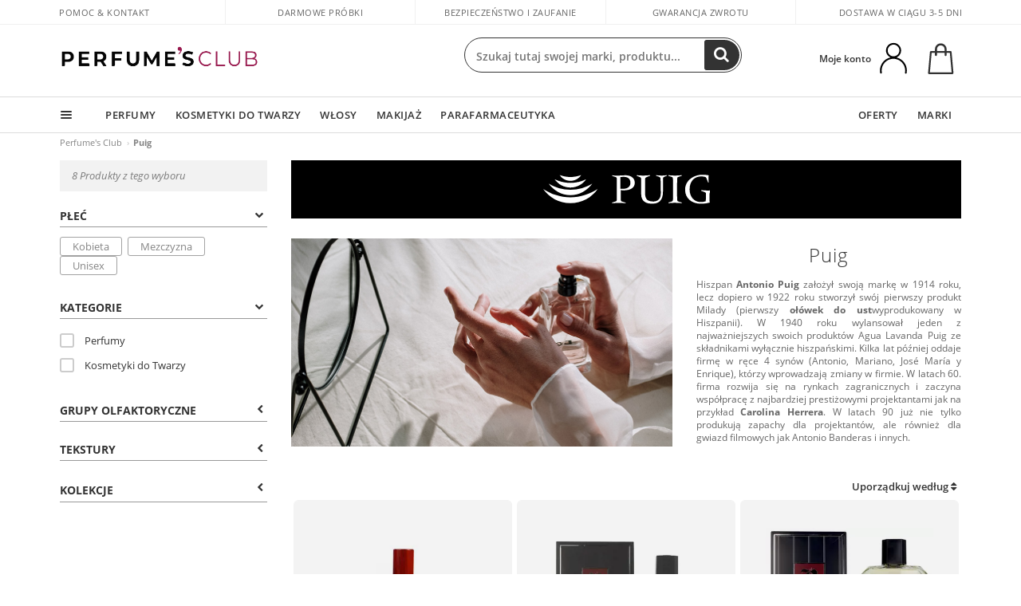

--- FILE ---
content_type: text/html; charset=utf-8
request_url: https://www.perfumesclub.pl/pl/puig/m/
body_size: 69360
content:

<!DOCTYPE html>
<html lang="pl">
<head prefix="og:http://ogp.me/ns#">
    <meta charset="utf-8" />
    <meta property="og:type" content="website" />
        <meta name="viewport" content="width=device-width, initial-scale=1.0" />
    <title>Puig - Perfumes Club</title><meta property="og:title" content="Puig - Perfumes Club" /><meta name="SeoId" content="GestorSEOV2-556941377" /><meta name="description" content="Wszystkie produkty piękności {marka} w najlepszej cenie teraz w sklepie online Perfumes Club. Dowiedz się, jak kupić {markę} online, dla mężczyzn i kobiet, porównaj oceny i opinie innych klientów i znajdź najlepszą cenę." /><meta property="og:description" content="Wszystkie produkty piękności {marka} w najlepszej cenie teraz w sklepie online Perfumes Club. Dowiedz się, jak kupić {markę} online, dla mężczyzn i kobiet, porównaj oceny i opinie innych klientów i znajdź najlepszą cenę." /><meta name="keywords" content="{marka}, kup {marka}, produkty kosmetyczne {marka}, {marka} online, kup {marka} online, {marka} w najlepszej cenie, komentarze {marka}, recenzje {marka}, {marka}, mężczyźni, {marka} kobiety" /><meta property='og:image' content='https://c.perfumesclub.com/social_pl/facebook/logo-fcbk-pl.png' /><meta property="og:url" content="https://www.perfumesclub.pl" /><meta property='fb:app_id' content='1565140367098749' />
    <script type="text/javascript">
        var variables = {
            CookieEstado: 'estadoV2',
            Mercado: 'pl',
            Locale: 'pl-PL',
            Idioma: 'pl',
            Dominio: '.perfumesclub.pl',
            Subdominio: '',
            Moneda: 'PLN',
            Loggeado: 'False' === 'True',
            EsMovil: 'False' === 'True',
            EsAppWeb: 'False' === 'True',
            EsAndroid: 'False' === 'True',
            EsIOS: 'False' === 'True',
            AppWebVersion: 0,
            AsistenciaTelefonicaActiva: false,
            RecaptchaKey: '6LediUYUAAAAAJhEj4bM1DlRg8LbmxPA73qh1Q7L',
            EsBot: 'True' === 'True',
            EsTest: 'False' === 'True',
            FacebookPixelId: '817689695009275',
            TipoPagina: '',
            Ahora: '1769151694333,6',
            MarcaId: '492',
            Oct8ne: {
                ChatMarcaActivo: '' === 'true',
                ChatBotActivo: '' === 'true' || 'False' === 'True',
                LicenseLoreal: 'C91AA3A80A14D4A267514EE0C2A93AA7',
                LicenseSisley: 'F45519789982EC297ADF9C072272B550',
                LicenseGuerlain: 'DDA930EF9BC2DDB9E1151BF22AA8E9CF',
                LicenseChatBot: '80C09DCB5493E8647F70AD341E62FF8A',
                BaseUrl: '',
                Locale: '',
                ClienteOct8ne:  {
                    Id: '0',
                    MercadoId: '',
                    IdiomaId: '',
                    FechaAlta: '',
                    RecibirInfoTerceros: 'No',
                    FidNivel: '',
                    NombreCompleto: '',
                    Email: '',
                    FidMonedas: '',
                    FidPuntos: ''
                }
            },
            SwiperScriptCargado: false,
            CriteoActivo: 'False',
            EsInvitado: 'False' === 'True',
        };
        var dataLayer = [{'template':'Lineamarca','device':'Desktop','userLogged':'0','RMKPagetype':'other','totalParaPixeles':0.0,'googleAdsConversionValue':0.0,'httpStatus':200,'infoLoreal':{'contieneLoreal':false},'pc_mercado':'pl','pc_sessionStatus':'0','pc_statusUsr':'0','pc_retargetingProvider':'','PermiteCookiesAnaliticas':false,'PermiteCookiesMarketing':false,'GamaInactiva':false,'platform':'web','contentGroup1':' marcas | resultados','contentGroup4':'catálogo de marca'}, []];
        
        var impressions = {};
        
        var trackingMgrQueue = (function () {
            var arr = []; var pushEvent = null;
            arr.push = function () { Array.prototype.push.apply(this, arguments); if (pushEvent != null) pushEvent(); };
            arr.pushEvent = function (f) { pushEvent = f; };
            return arr;
        })();
        
    </script>

            <link rel="stylesheet" type="text/css" href="/Content/cssbundle-v2pl?v=PabnBYmwLr9uPl8aQSpERjD-KsNFWPLVGvfYvnOx5rk1" />
        <script src="/bundles/scripts/?v=h00zgyGubzMXDikfpBedFC0ay2ie6BCfBxQnq9ADPjg1"></script>

    <link rel="preconnect" href="https://c.perfumesclub.com" crossorigin>
    <link rel="dns-prefetch" href="https://fonts.gstatic.com">
    <link rel="dns-prefetch" href="https://i1.perfumesclub.com">
    <link rel="preload" href="/Content/Fonts/fontawesome-webfont.woff2" as="font" type="font/woff2" crossorigin>
    <link rel="icon" type="image/png" href="https://c.perfumesclub.com/images_web/favicon.png" />
    <link rel="icon" type="image/gif" href="https://c.perfumesclub.com/images_web/favicon.gif" />
    <link rel="icon" type="image/vnd.microsoft.icon" href="https://c.perfumesclub.com/images_web/favicon.ico" />
    <link rel="apple-touch-icon" sizes="120x120" href="https://c.perfumesclub.com/images_web/apple-touch-icon-120x120.png">
    <link rel="apple-touch-icon" sizes="152x152" href="https://c.perfumesclub.com/images_web/apple-touch-icon-152x152.png">
    <link rel="apple-touch-icon" sizes="167x167" href="https://c.perfumesclub.com/images_web/apple-touch-icon-167x167.png">
    <link rel="apple-touch-icon" sizes="180x180" href="https://c.perfumesclub.com/images_web/apple-touch-icon-180x180.png">
    <link rel="apple-touch-icon" href="https://c.perfumesclub.com/images_web/apple-touch-icon.png">

    
<link rel='alternate' hreflang='de-at' href="https://www.perfumesclub.at/de/puig/m/" /><link rel='alternate' hreflang='en-au' href="https://au.perfumesclub.com/en/puig/m/" /><link rel='alternate' hreflang='fr-be' href="https://www.perfumesclub.be/fr/puig/m/" /><link rel='alternate' hreflang='en-ca' href="https://ca.perfumesclub.com/en/puig/m/" /><link rel='alternate' hreflang='de-ch' href="https://www.perfumesclub.ch/de/puig/m/" /><link rel='alternate' hreflang='de-de' href="https://www.parfumsclub.de/de/puig/m/" /><link rel='alternate' hreflang='de' href="https://www.parfumsclub.de/de/puig/m/" /><link rel='alternate' hreflang='es-es' href="https://www.perfumesclub.com/es/puig/m/" /><link rel='alternate' hreflang='es' href="https://www.perfumesclub.com/es/puig/m/" /><link rel='alternate' hreflang='fr-fr' href="https://www.perfumesclub.fr/fr/puig/m/" /><link rel='alternate' hreflang='fr' href="https://www.perfumesclub.fr/fr/puig/m/" /><link rel='alternate' hreflang='it' href="https://www.perfumesclub.it/it/puig/m/" /><link rel='alternate' hreflang='ja' href="https://www.perfumesclub.jp/ja/puig/m/" /><link rel='alternate' hreflang='lt' href="https://www.perfumesclub.lt/lt/puig/m/" /><link rel='alternate' hreflang='lv' href="https://www.perfumesclub.lv/lv/puig/m/" /><link rel='alternate' hreflang='es-mx' href="https://www.perfumesclub.com.mx/es/puig/m/" /><link rel='alternate' hreflang='nl' href="https://www.perfumesclub.nl/nl/puig/m/" /><link rel='alternate' hreflang='en-no' href="https://www.perfumesclub.no/en/puig/m/" /><link rel='alternate' hreflang='en-nz' href="https://www.perfumesclub.co.nz/en/puig/m/" /><link rel='alternate' hreflang='pl' href="https://www.perfumesclub.pl/pl/puig/m/" /><link rel='alternate' hreflang='pt' href="https://www.perfumesclub.pt/pt/puig/m/" /><link rel='alternate' hreflang='en-se' href="https://www.perfumesclub.se/en/puig/m/" /><link rel='alternate' hreflang='sl' href="https://www.perfumesclub.si/sl/puig/m/" /><link rel='alternate' hreflang='sk' href="https://www.perfumesclub.sk/sk/puig/m/" /><link rel='alternate' hreflang='en-gb' href="https://www.perfumesclub.co.uk/en/puig/m/" /><link rel='alternate' hreflang='en' href="https://www.perfumesclub.co.uk/en/puig/m/" /><link rel='alternate' hreflang='en-us' href="https://www.perfumesclub.us/en/puig/m/" />    
    <link rel ="canonical" href="https://www.perfumesclub.pl/pl/puig/m/" />
    
    <link rel="stylesheet" type="text/css" href="/Content/MarcaNuevaPresentacion.css" />
    <style type="text/css">        
        a#btnToggleDescripcionExtendida{color:#df4987}
a#btnToggleDescripcionExtendida:hover{color:#333;text-decoration:none!important}
.toHalEBr{display:block!important}
.toHalEBr span{margin-top:110px}
.offset-xl-10.newOrderList{margin-top:15px}
.opBrandImage{display:block;position:absolute;top:-7px;right:5px;width:70px;z-index:1}
.opBrandImage a{display:block;opacity:.7}
.opBrandImage a:hover{display:block;opacity:1}
.opinionsAll .opinion{z-index:3}
.toHalEBr .carousel-control-next-icon,.toHalEBr .carousel-control-prev-icon{width:20px;height:20px;position:relative;background-image:url(https://c.perfumesclub.com/nw/r.svg)}
.toHalEBr .carousel-control-prev-icon{background-image:url(https://c.perfumesclub.com/nw/l.svg)}
.optiPListDiv .productList.gamas .contpInfo{min-height:78px;margin-bottom:8px}

        @media only screen and (max-width: 767px) {
            #listadoProductos{margin-top:25px}
.optiPListDiv .productList.gamas .contpInfo{min-height:35px;margin-bottom:10px}
#pluginComentarios_home{padding:0 20px}
.opinionsAll.opinionsSlider .carousel-control-prev{left:0}
.opBrandImage a{opacity:1}
        }

        @media only screen and (min-width: 768px) and (max-width: 1091px) {
            .optiBrand .col-6.col-md-4 {padding-left:0; padding-right:0}
        }
    </style>


    <script type="text/javascript">
    $(document).ready(function () {
        $('[data-filter-value="Kérastase"]').hide();
    });
</script>


<style>

.sC2025 .swiper-pagination-bullet {margin: 5px 0 !important;}
.sC2025 .swiper-pagination-vertical.swiper-pagination-bullets {right:18px; left:auto; width:auto}

@media only screen and (min-width: 768px) {
	body.es #divLogo::after {display: block; position: absolute; content: ''; width: 25px; height: 25px; background-image: url(https://c.perfumesclub.com/nw/icon-lazo-donativo-24.svg); background-size: 100% auto; background-repeat: no-repeat; background-position: center center; bottom:15px; right:8px; -webkit-transition: all 0.5s ;-moz-transition: all 0.5s ;-ms-transition: all 0.5s ;-o-transition: all 0.5s ;transition: all 0.5s ;}
	
	body.es.body-shrink #divLogo::after {right:75px; bottom: 14px; width:20px; height: 20px}
}

@media only screen and (min-width: 768px) and (max-width: 1399px) {
	body.es.body-shrink #divLogo::after {right:30px}
}
@media only screen and (min-width: 768px) and (max-width: 1191px) {
	body.es #divLogo::after {right:4px; bottom: 20px}
	body.es.body-shrink #divLogo::after {right:55px; bottom: 8px}
}
@media only screen and (min-width: 768px) and (max-width: 991px) {
	body.es #divLogo::after {display: none !important}
}
	
	
@media only screen and (max-width: 767px) {
body.es #logo::after {display: block; position: absolute; content: ''; width: 20px; height: 20px; background-image: url(https://c.perfumesclub.com/nw/icon-lazo-donativo-24.svg); background-size: 100% auto; background-repeat: no-repeat; background-position: center center; bottom:5px; left:100%}
}
@media only screen and (max-width: 359px) {
body.es #logo::after {left:170px}
}

/*En Perfil.css*/
@media only screen and (min-width: 768px) {
	#cuentaContainer .productList.gamas a.newStyle {z-index:5; mix-blend-mode: multiply; padding: 0 12px}
	#listadoArticulos.hacte .productList.gamas {height: 350px !important}
	#listadoArticulos.hacte .productList.gamas:hover {-webkit-box-shadow: none;-moz-box-shadow: none;box-shadow: none;}
	#DinamicoPerfil .newOrderList {margin-bottom: 12px}
}


@media only screen and (max-width: 767px) {
.productListSimple.patrocinado::after {top:0 !important}
}
	
	

.container.mar-t-3x.bLBlock{display:none;} /*Ocultar Título mosaico pdps*/
.container-title-flowbox{display:none;} /*Comentar cuando haya mosaico de marca*/
#divPromotedBanners {padding-bottom:30px}
	
	@media only screen and (min-width: 1192px) and (max-width: 1399px) {
		.photo img.miniZoom {width:60px}
}
	
	
	body .productList .newToolTip.OfertaEspecial, body .help.nwhelp.nTextIcons.OfertaEspecial, body .productListSimple.pintadoRelacionados .help.OfertaEspecial, body .productListSimple .newToolTip.OfertaEspecial, body .iconosN2022 .help.nwhelp.lastDesign.nTextIcons.OfertaEspecial {border-color:#333 !important; background-color: #333 !important; color:#fff !important}
	

body.esApp .tooltip > .tooltip-inner a.ttAFidelizacion, body.esApp a.ttAFidelizacion, body.esApp .ttAFidelizacion {display:none !important; height:0; opacity:0}
	
body.us #RegistroFooter, body.us a.buyProduct, body.us .contPlusLess, body.us .contButtons, body.us #miniCarrito, body.us .packsNDbut, body.us .buyMini, body.us #buyScrollButton {display:none !important; opacity: 0 !important; height: 0 !important; width: 0 !important}

	
@media only screen and (min-width: 768px) {
    #FiltroForm .arrow-custom-l.swiper-button-prev:hover, #FiltroForm .arrow-custom-r.swiper-button-next:hover {
        background-color: #ffffff70;filter:none!important
    }
}
	
	@media only screen and (min-width: 992px) and (max-width: 1191px) {
		body.nl #divHeader .nav > .mainLink.dontMissThis {display: none !important}
	}

	
	
/*parche logo CH - borrar en subida de web*/
body.ch:not(.fixedSearch).darkBackground #logo{background-image: url(https://c.perfumesclub.com/nw/logo_perfumesclub_hal_2024.png);}	

	


/*Icono buscador tablet*/
@supports (-webkit-touch-callout: none) {
	@media only screen and (min-width: 768px) and (max-width: 1091px) {
		#searchForm button .fa {right: 8px}
		#searchForm.large button .fa {right: auto}
	}
}


body:not(.esApp).darkBackground #newSearch, body:not(.esApp).normalBackground #newSearch {display: none}

	
	/*Rebajas*/
	.maxX .nMOfertas.nMRebajas, body .mm-listview li.specialLMobile .linkBF2022.nMRebajas {background-color: transparent !important;}

	
	 body .maxX .nMOfertas.nMRebajas, body .mm-listview li.specialLMobile .linkBF2022.nMRebajas {
            font-weight: 800 !important;
            background: linear-gradient(
                120deg,
                #cef0c5, #fea2f1, #ff7547, #8aade6, #acddcb
            );
            background-size: 200% 100%;
            -webkit-background-clip: text;
            -webkit-text-fill-color: transparent;
            background-clip: text;
            animation: rainbow 8s linear infinite;
        }

        @keyframes rainbow {
            0% {background-position: 0% 50%;}
            100% {background-position: 200% 50%;}
        }
	@media only screen and (max-width: 767px) {
		body .mm-listview li.specialLMobile .linkBF2022.nMRebajas {letter-spacing: 0.5px}
	}
	

	
	@media only screen and (max-width: 1091px) {
		.maxX .nMOfertas.nMRebajas:after {display: none !important}
	}
	@media only screen and (max-width: 1399px) {
		body.de .maxX .nMOfertas.nMRebajas:after, body.at .maxX .nMOfertas.nMRebajas:after {display: none !important}
	}


	
body.familia2-94100 a:first-of-type.selectFamModi, body.familia2-94400 a:nth-of-type(3n-1).selectFamModi, body.familia2-94200 a:nth-of-type(3n).selectFamModi, body.familia2-94300 a:nth-of-type(4n).selectFamModi, a.selectFamModi.selected, a:hover.selectFamModi, .promoList a.filtrar.selected {opacity:1}


@media only screen and (min-width: 768px) and (max-width: 1191px) {

/*Eliminar con nuevo menú*/

	.position-static .mainLink.nav-right.specialMainLink {display:none !important}
}

body .productList .newToolTip.OfertaEspecial, body .help.nwhelp.nTextIcons.OfertaEspecial, body .productListSimple.pintadoRelacionados .help.OfertaEspecial, body .productListSimple .newToolTip.OfertaEspecial, body .iconosN2022 .help.nwhelp.lastDesign.nTextIcons.OfertaEspecial {border-color:#782450 !important; background-color:#782450 !important; color:#fff !important}

body .productList .newToolTip.Promo1, body .help.nwhelp.nTextIcons.Promo1, body .productListSimple.pintadoRelacionados .help.Promo1, body .productListSimple .newToolTip.Promo1, body .iconosN2022 .help.nwhelp.lastDesign.nTextIcons.Promo1{border-color:#782450 !important; background-color:#782450 !important; color:#fff !important}
	
body .productList .newToolTip.Promo2, body .help.nwhelp.nTextIcons.Promo2, body .productListSimple.pintadoRelacionados .help.Promo2, body .productListSimple .newToolTip.Promo2, body .iconosN2022 .help.nwhelp.lastDesign.nTextIcons.Promo2{border-color:#782450 !important; background-color:#782450 !important; color:#fff !important}
	
	
</style>


    

    
    <script type="text/javascript">
        function gtag() { dataLayer.push(arguments); }
        
        gtag('consent', 'default', {
            'ad_storage': 'denied',
            'ad_user_data': 'denied',
            'ad_personalization': 'denied',
            'analytics_storage': 'denied'
        });
        function GTMConsentUpdate(consentMarketing, consentAnalytics) {
            gtag('consent', 'update', {
                'ad_storage': consentMarketing,
                'ad_user_data': consentMarketing,
                'ad_personalization': consentMarketing,
                'analytics_storage': consentAnalytics
            });
        }

        var cookieMarketing = GetCookieMultiValue("PreferenciasCookies", "PermiteMarketing");
        var cookieAnalytics = GetCookieMultiValue("PreferenciasCookies", "PermiteAnaliticas");
        var permisoMarketing = ''; var permisoAnalytics = '';
        if (cookieMarketing !== "") {
            if (cookieMarketing === "true") permisoMarketing = "granted";
            else permisoMarketing = "denied";
        }
        if (cookieAnalytics !== "") {
            if (cookieAnalytics === "true") permisoAnalytics = "granted";
            else permisoAnalytics = "denied";
        }
        
        if (permisoMarketing != "" && permisoAnalytics != "")
            GTMConsentUpdate(permisoMarketing, permisoAnalytics);

        var consent = '';
        if (cookieAnalytics === "true") {
            consent = "stats";
        }
        if (cookieMarketing === "true") {
            if (consent != "") consent += ",marketing";
            else consent = "marketing";
        }
        dataLayer.push({
            'event': "cookie_consent",
            'info_consent': consent
        });

        //window.addEventListener("AsyncScriptCargado", function (event) {
        //    switch (event.detail.Nombre) {
        //        case "TuNombreDeScript": break;
        //        default: console.warn(`Script desconocido cargado: ${event.detail.Nombre}`); break;
        //    }
        //});
    </script>

    

</head>

<body class="pl marca-492">
    

        




<div id="divHeader" class="cbp-af-header">
    <div class="headerShrink">
        <div class="container font-11">
            <div class="row newTopLine">
                <div class="col-md">
                    
                    <a href="/pl/supportcentre/" class="hack">
                        Pomoc & Kontakt
                    </a>
                </div>
                

                

                <div class="col-md text-center"><span>Darmowe próbki</span></div>
                

                <div class="col-md text-center"><span>Bezpieczeństwo i zaufanie</span></div>
                
                

                <div class="col-md text-center d-md-none d-lg-block">
                    <span>Gwarancja zwrotu</span>
                </div>
                <div class="col-md text-right">
                    <span>Dostawa w ciągu 3-5 dni</span>
                    
                    
                </div>
            </div>
        </div>
    </div>
    <div class="container back-white">
        <div class="row pad-t-05x pad-b-05x headerLogoContainer">
            <div class="col-md-4 col-lg-3" id="divLogo">
                <a id="logo" href="https://www.perfumesclub.pl/">
                    <img src="https://c.perfumesclub.com/nw/logo_perfumesclub.png" alt="perfumy, kosmetyki, fryzjerstwo, makijaż, okulary" width="297" height="73">
                    
                </a>
            </div>
            <div class="col-lg-2 hidden-md-down text-right">
                <div class="bannerTop">
                    

                    
                    

                    
                    
                    
                </div>
            </div>
            <div class="col-md-6 col-lg-4 col-xl-4 searchAndtel" id="newSearchES">

                
                
                <form id="searchForm">
                    <label for="buscar" class="sr-only">Search</label>
                    <input id="buscar" type="text" placeholder="Szukaj tutaj swojej marki, produktu..." name="buscar" value="" autocomplete="off">
                    <input id="origenBusqueda" name="Origen" type="hidden" value="default" />
                    
                    
                    <button id="buscarSubmit" type="submit" aria-label="Search"><i class="fa fa-search" aria-hidden="true"></i></button>
                </form>


                
                


            </div>
            <div class="col-md-2 col-lg-3 col-xl-3 mar-t-05x nSB">

                
                <div id="dropdownEffect"></div>

                
                <div id="miniCarrito">
                    <div id="basketTop" class="text-center">
                        <a data-href="/pl/koszykzakupow/przeglad/" class="ofuscado">
                            <img src="https://c.perfumesclub.com/nw/menudrop/basket-.svg" class="s-bag newBasket" width="40" height="48" alt="Mój koszyk">
                        </a>
                        
                    </div>
                </div>

                
                <div id="personalInfo">
                    <div class="topProfile">
                            <span class="myAccount">Moje konto</span>
                        <a href="/pl/konto/perfilinicio/?destino=menuLCuenta">
                            <img id="topProfileFoto" src="https://c.perfumesclub.com/nw/menudrop/face-.svg" loading="lazy" width="44" height="44" alt="perfil-profile" />
                        <div class="loginRec" id="loginRec">
                            Rejestracja
                            <div class="triangleDD"></div>
                        </div>
                        </a>
                    </div>
                    <div id="infoOpen" style="display:none">
                        <div class="triangleDD"></div>
                        <div id="infoOpenContainer">
                            <div id="infoLogin" class="row">
                                <div class="col-3 align-self-center"><img src="https://c.perfumesclub.com/nw/menudrop/face-.svg" loading="lazy" alt="perfil-profile" /></div>
                                <div class="col-9 align-self-center">
                                    <div class="line-h-1-25 d-inline-block toMove1">
                                        <div class="font-w-600 text-uppercase font-13">Witam</div>
                                        <div class="font-12 op-06 pad-R-6">Wejdź i odkryj świat piękna</div>
                                    </div>
                                </div>
                            </div>
                            <div id="infoLoginButtons">
                                <a id="btnLogin" href="/pl/konto/login/" class="GTMMenuDesplegable">Log In</a>
                                <a id="btnRegistrarse" href="/pl/konto/login/?reg=1" class="GTMMenuDesplegable">Zarejestruj się</a>
                            </div>
                            <a href="/pl/konto/perfilinicio/?destino=menuLCuenta" class="GTMMenuDesplegable">
                                <div id="infoLogged" style="display:none" class="row">
                                    <div class="col-3 align-self-center"><img id="infoFoto" src="https://c.perfumesclub.com/nw/menudrop/face-.svg" loading="lazy" alt="perfil-profile" /></div>
                                    <div class="col-9 align-self-center">
                                        <div class="line-h-1-25 d-inline-block toMove1">
                                            <div class="font-w-600 text-uppercase font-13 pad-R-6">Witam, <span id="infoNombre"></span></div>
                                        </div>
                                    </div>
                                </div>
                            </a>
                            <div id="infoMainB">
                                <a href="/pl/konto/perfilinicio/?destino=menuLPedidos" class="GTMMenuDesplegable">
                                    <img src="https://c.perfumesclub.com/nw/menudrop/pedidos.svg" loading="lazy" alt="Moje zamówienia" />
                                    <div class="line-h-1-25">
                                        <div class="font-w-600 text-uppercase font-13 GTMMenuDesplegableText">Moje zamówienia</div>
                                        <div class="font-12 op-075">Wszystkie Twoje zamówienia</div>
                                    </div>
                                </a>
                                <a href="/pl/konto/perfilinicio/?destino=menuLCuenta" class="GTMMenuDesplegable">
                                    <img src="https://c.perfumesclub.com/nw/menudrop/cuenta.svg" loading="lazy" alt="Moje konto" />
                                    <div class="line-h-1-25">
                                        <div class="font-w-600 text-uppercase font-13 GTMMenuDesplegableText">Moje konto</div>
                                        <div class="font-12 op-075">Dane osobowe, adresy, płatności</div>
                                    </div>
                                </a>

                                <a href="/pl/konto/perfilinicio/?destino=menuLRepetirCompra" class="GTMMenuDesplegable">
                                    <img src="https://c.perfumesclub.com/nw/menudrop/loquiero.svg" loading="lazy" alt="Chcę tego znowu" />
                                    <div class="line-h-1-25">
                                        <div class="font-w-600 text-uppercase font-13 GTMMenuDesplegableText">Chcę tego znowu</div>
                                        <div class="font-12 op-075">Kup ponownie jednym kliknięciem</div>
                                    </div>
                                </a>
                                    <a href="/pl/konto/perfilinicio/?destino=menuLFav" class="GTMMenuDesplegable">
                                        <img src="https://c.perfumesclub.com/nw/menudrop/wishlist.svg" loading="lazy" alt="Moje wishlisty" />
                                        <div class="line-h-1-25">
                                            <div class="font-w-600 text-uppercase font-13 GTMMenuDesplegableText">Moje wishlisty</div>
                                            <div class="font-12 op-075">Wszystkie twoje Wishlisty</div>
                                        </div>
                                    </a>
                                <a href="/pl/konto/perfilinicio/?destino=menuLBonos" class="GTMMenuDesplegable bonosToHide">
                                    <img src="https://c.perfumesclub.com/nw/menudrop/bonos-.svg" loading="lazy" alt="Bony rabatowe" />
                                    <div class="line-h-1-25">
                                        <div class="font-w-600 text-uppercase font-13 GTMMenuDesplegableText">Bony rabatowe</div>
                                        <div class="font-12 op-075">Twoje kupony rabatowe są dostępne</div>
                                    </div>
                                </a>
                            </div>
                            <div id="infosecB">
                                    <a href="/pl/konto/perfilinicio/?destino=menuLApadrinar" class="GTMMenuDesplegable">
                                        <img src="https://c.perfumesclub.com/nw/menudrop/apadrina.svg" loading="lazy" alt="Zaproś i wygraj" />
                                        <div class="line-h-1-25">
                                            <div class="font-w-600 text-uppercase font-13 GTMMenuDesplegableText">Zaproś i wygraj</div>
                                            <div class="font-12 op-075">Zaproś znajomego i zgarnij 40 zł</div>
                                        </div>
                                    </a>
                                <a id="perfilBellezaLink" href="/pl/konto/perfilinicio/?destino=btnPerfilBelleza" class="GTMMenuDesplegable">
                                    <img src="https://c.perfumesclub.com/nw/menudrop/perfil.svg" loading="lazy" alt="Profil urody" />
                                    <div class="line-h-1-25">
                                        <div class="font-w-600 text-uppercase font-13 GTMMenuDesplegableText">Profil urody</div>
                                        <div class="font-12 op-075">Spersonalizuj swoje preferencje i potrzeby</div>
                                    </div>
                                    <div class="completeProfile" data-toggle="tooltip" data-placement="top" title="Uzupełnij swój profil urody!"><i class="fa fa-info" aria-hidden="true"></i></div>
                                </a>
                                
                                
                            </div>
                            <div class="infoDisconect" style="display:none">
                                <a href="/pl/konto/rozlacz/" class="menDisconnet GTMMenuDesplegable">Wyloguj <i class="fa fa-sign-out" aria-hidden="true"></i></a>
                            </div>
                        </div>
                    </div>
                </div>
                

                
                

                

            </div>
        </div>
    </div>

    <div class="container-fluid">
        <div class="row flex-column-reverse">
            
            <div class="new-menu-level-1 col-12">
                <div class="container position-static">
                    <div class="row position-static">
                        <div class="nav col-12 ">
                            <div class="mainLink comprar">
                                
                                <div class="cortina"></div>
                                <nav class="navbar navbar-expand-md pad-0x">
                                    <div class="navbar-collapse" id="newMenu">
                                        <div class="navbar-nav">
                                            <div class="nav-item dropdown">
                                                <a class="nav-link dropdown-toggle" id="navbarDropdownMenuLink" data-toggle="dropdown" aria-haspopup="true" aria-expanded="false"><div class="hambur"></div></a>
                                                <ul class="dropdown-menu linkList level1 row" aria-labelledby="navbarDropdownMenuLink">
                                                    
                                                            <li class="dropdown-submenu">

            <a  class="mLink mainLinkEffect GTMMainMenu dropdown-item dropdown-toggle con-h mob-font-w-700 m-open">PIĘKNO</a>


<ul class="dropdown-menu linkList level2 columnas-1 ">
            <li class="dropdown-submenu">

            <a data-href="/pl/parfum/f/"  class="mLink mainLinkEffect GTMMainMenu dropdown-item dropdown-toggle con-h  ofuscado">Perfumy</a>

                <ul class="dropdown-menu linkList level3 columnas-1  cat-1">
                            <li>

            <a data-href="/pl/parfum/f/"  class="mLink mainLinkEffect GTMMainMenu dropdown-item font-w-700 ofuscado">Pokaż wszystkie: Perfumy</a>

                            </li>
                            <li class="dropdown-submenu">

            <a data-href="/pl/parfum/kobieta/fs/"  class="mLink mainLinkEffect GTMMainMenu dropdown-item dropdown-toggle con-h font-w-700 ofuscado">Perfumy kobieta</a>

                                <ul class="dropdown-menu linkList level4 columnas-1  cat-1 cat-1">
                                        <li>

            <a data-href="/pl/parfum/kobieta/fs/"  class="mLink mainLinkEffect GTMMainMenu dropdown-item font-w-700 ofuscado">Pokaż wszystkie: Perfumy kobieta</a>

                                        </li>
                                        <li>

            <a href="/pl/parfum/kobieta/drzewna/fst/"  class="mLink mainLinkEffect GTMMainMenu dropdown-item ">Drzewna perfumy kobieta</a>

                                        </li>
                                        <li>

            <a href="/pl/parfum/kobieta/cypr/fst/"  class="mLink mainLinkEffect GTMMainMenu dropdown-item ">Cypr perfumy kobieta</a>

                                        </li>
                                        <li>

            <a href="/pl/parfum/kobieta/cytrusowy/fst/"  class="mLink mainLinkEffect GTMMainMenu dropdown-item ">Cytrusowy perfumy kobieta</a>

                                        </li>
                                        <li>

            <a href="/pl/parfum/kobieta/kwiatowy/fst/"  class="mLink mainLinkEffect GTMMainMenu dropdown-item ">Kwiatowy perfumy kobieta</a>

                                        </li>
                                        <li>

            <a href="/pl/parfum/kobieta/orzezwiajacy-wodny/fst/"  class="mLink mainLinkEffect GTMMainMenu dropdown-item ">Wodna perfumy kobieta</a>

                                        </li>
                                        <li>

            <a href="/pl/parfum/kobieta/orientalny/fst/"  class="mLink mainLinkEffect GTMMainMenu dropdown-item ">Orientalny perfumy kobieta</a>

                                        </li>
                                        <li>

            <a href="/pl/parfum/kobieta/bez-alkoholu/fst/"  class="mLink mainLinkEffect GTMMainMenu dropdown-item ">Perfumy kobieta bez alkoholu</a>

                                        </li>
                                </ul>
                            </li>
                            <li class="dropdown-submenu">

            <a data-href="/pl/parfum/mezczyzna/fs/"  class="mLink mainLinkEffect GTMMainMenu dropdown-item dropdown-toggle con-h font-w-700 ofuscado">Perfumy mezczyzna</a>

                                <ul class="dropdown-menu linkList level4 columnas-1  cat-1 cat-1">
                                        <li>

            <a data-href="/pl/parfum/mezczyzna/fs/"  class="mLink mainLinkEffect GTMMainMenu dropdown-item font-w-700 ofuscado">Pokaż wszystkie: Perfumy mezczyzna</a>

                                        </li>
                                        <li>

            <a href="/pl/parfum/mezczyzna/drzewna/fst/"  class="mLink mainLinkEffect GTMMainMenu dropdown-item ">Drzewna perfumy mezczyzna</a>

                                        </li>
                                        <li>

            <a href="/pl/parfum/mezczyzna/cytrusowy/fst/"  class="mLink mainLinkEffect GTMMainMenu dropdown-item ">Cytrusowy perfumy mezczyzna</a>

                                        </li>
                                        <li>

            <a href="/pl/parfum/mezczyzna/orzezwiajacy-wodny/fst/"  class="mLink mainLinkEffect GTMMainMenu dropdown-item ">Wodna perfumy mezczyzna</a>

                                        </li>
                                        <li>

            <a href="/pl/parfum/mezczyzna/orientalny/fst/"  class="mLink mainLinkEffect GTMMainMenu dropdown-item ">Orientalny perfumy mezczyzna</a>

                                        </li>
                                        <li>

            <a href="/pl/parfum/mezczyzna/bez-alkoholu/fst/"  class="mLink mainLinkEffect GTMMainMenu dropdown-item ">Perfumy mezczyzna bez alkoholu</a>

                                        </li>
                                        <li>

            <a href="/pl/parfum/mezczyzna/orzezwiajacy-natura/fst/"  class="mLink mainLinkEffect GTMMainMenu dropdown-item ">Swieza perfumy mezczyzna</a>

                                        </li>
                                        <li>

            <a href="/pl/parfum/mezczyzna/korzenny/fst/"  class="mLink mainLinkEffect GTMMainMenu dropdown-item ">Korzenny perfumy mezczyzna</a>

                                        </li>
                                </ul>
                            </li>
                            <li>

            <a data-href="/pl/parfum/unisex/fs/"  class="mLink mainLinkEffect GTMMainMenu dropdown-item font-w-700 ofuscado">Perfumy unisex</a>

                            </li>
                            <li>

            <a href="/pl/parfum_nicho/f/"  class="mLink mainLinkEffect GTMMainMenu dropdown-item font-w-700">Perfumy niszowe</a>

                            </li>
                            <li>

            <a data-href="/pl/parfum_typ-perfum_wielokrotnego-adowania/f/"  class="mLink mainLinkEffect GTMMainMenu dropdown-item font-w-700 ofuscado">Wielokrotnego ładowania</a>

                            </li>
                            <li>

            <a data-href="/pl/parfum_zestaw/f/"  class="mLink mainLinkEffect GTMMainMenu dropdown-item font-w-700 ofuscado">Zestaw</a>

                            </li>
                            <li>

            <a href="/pl/parfum_typ-perfum/f/"  class="mLink mainLinkEffect GTMMainMenu dropdown-item font-w-700">Typ Perfum</a>

                            </li>
                            <li>

            <a data-href="/pl/parfum_typ-perfum_woda-toaletowa/f/"  class="mLink mainLinkEffect GTMMainMenu dropdown-item  ofuscado">Woda toaletowa</a>

                            </li>
                            <li>

            <a data-href="/pl/parfum_typ-perfum_woda-perfumowana/f/"  class="mLink mainLinkEffect GTMMainMenu dropdown-item  ofuscado">Woda perfumowana</a>

                            </li>
                            <li>

            <a href="/pl/parfum_typ-perfum_eau-de-senteur/f/"  class="mLink mainLinkEffect GTMMainMenu dropdown-item ">Eau de Senteur</a>

                            </li>
                            <li>

            <a data-href="/pl/parfum_typ-perfum_eau-de-cologne/f/"  class="mLink mainLinkEffect GTMMainMenu dropdown-item  ofuscado">Eau de Cologne</a>

                            </li>
                </ul>
            </li>
            <li class="dropdown-submenu">

            <a data-href="/pl/kosmetyki-twarzy/f/"  class="mLink mainLinkEffect GTMMainMenu dropdown-item dropdown-toggle con-h  ofuscado">Kosmetyki do Twarzy</a>

                <ul class="dropdown-menu linkList level3 columnas-4  cat-92000">
                            <li>

            <a data-href="/pl/kosmetyki-twarzy/f/"  class="mLink mainLinkEffect GTMMainMenu dropdown-item font-w-700 ofuscado">Pokaż wszystkie: Kosmetyki do Twarzy</a>

                            </li>
                            <li>

            <a data-href="/pl/kosmetyki-twarzy_demakijazniki/f/"  class="mLink mainLinkEffect GTMMainMenu dropdown-item font-w-700 h-92100 ofuscado">Demakijażniki</a>

                            </li>
                            <li>

            <a href="/pl/kosmetyki-twarzy_demakijazniki_demakijazniki-do-oczu-i-ust/f/"  class="mLink mainLinkEffect GTMMainMenu dropdown-item h-92100">Płyny do demakijażu oczu i ust</a>

                            </li>
                            <li>

            <a href="/pl/kosmetyki-twarzy_demakijazniki_demakijazniki-twarzy/f/"  class="mLink mainLinkEffect GTMMainMenu dropdown-item h-92100">Płyny do demakijażu twarzy</a>

                            </li>
                            <li>

            <a data-href="/pl/kosmetyki-twarzy_oczyszczacze/f/"  class="mLink mainLinkEffect GTMMainMenu dropdown-item font-w-700 h-92200 ofuscado">Oczyszczacze</a>

                            </li>
                            <li>

            <a href="/pl/kosmetyki-twarzy_oczyszczacze_dyski/f/"  class="mLink mainLinkEffect GTMMainMenu dropdown-item h-92200">Dyski</a>

                            </li>
                            <li>

            <a href="/pl/kosmetyki-twarzy_oczyszczacze_gabki/f/"  class="mLink mainLinkEffect GTMMainMenu dropdown-item h-92200">Gąbki</a>

                            </li>
                            <li>

            <a href="/pl/kosmetyki-twarzy_oczyszczacze_mleko-oczyszczajace/f/"  class="mLink mainLinkEffect GTMMainMenu dropdown-item h-92200">Mleko oczyszczające</a>

                            </li>
                            <li>

            <a href="/pl/kosmetyki-twarzy_oczyszczacze_mozliwo-adowania-92210/f/"  class="mLink mainLinkEffect GTMMainMenu dropdown-item h-92200">Możliwość ładowania</a>

                            </li>
                            <li>

            <a href="/pl/kosmetyki-twarzy_oczyszczacze_naaduj-92209/f/"  class="mLink mainLinkEffect GTMMainMenu dropdown-item h-92200">Naładuj</a>

                            </li>
                            <li>

            <a href="/pl/kosmetyki-twarzy_oczyszczacze_olejki/f/"  class="mLink mainLinkEffect GTMMainMenu dropdown-item h-92200">Olejki</a>

                            </li>
                            <li>

            <a href="/pl/kosmetyki-twarzy_oczyszczacze_toniki/f/"  class="mLink mainLinkEffect GTMMainMenu dropdown-item h-92200">Toniki</a>

                            </li>
                            <li>

            <a href="/pl/kosmetyki-twarzy_oczyszczacze_wody-micelarne/f/"  class="mLink mainLinkEffect GTMMainMenu dropdown-item h-92200">Wody Micelarne</a>

                            </li>
                            <li>

            <a href="/pl/kosmetyki-twarzy_oczyszczacze_zuszczajace/f/"  class="mLink mainLinkEffect GTMMainMenu dropdown-item h-92200">Złuszczające</a>

                            </li>
                            <li>

            <a href="/pl/kosmetyki-twarzy_oczyszczacze_zele-i-myda/f/"  class="mLink mainLinkEffect GTMMainMenu dropdown-item h-92200">Żele i mydła</a>

                            </li>
                            <li>

            <a href="/pl/kosmetyki-twarzy_zabiegi-do-twarzy/kobieta/fs/"  class="mLink mainLinkEffect GTMMainMenu dropdown-item font-w-700 h-92300">Zabiegi do twarzy</a>

                            </li>
                            <li>

            <a href="/pl/kosmetyki-twarzy_zabiegi-do-twarzy_anti-fatigue/kobieta/fs/"  class="mLink mainLinkEffect GTMMainMenu dropdown-item h-92300">Anti Fatigue</a>

                            </li>
                            <li>

            <a href="/pl/kosmetyki-twarzy_zabiegi-do-twarzy_antyoksydanty/f/"  class="mLink mainLinkEffect GTMMainMenu dropdown-item h-92300">Antyoksydanty</a>

                            </li>
                            <li>

            <a href="/pl/kosmetyki-twarzy_zabiegi-do-twarzy_antytradzik-pory-i-czarne-kropki/kobieta/fs/"  class="mLink mainLinkEffect GTMMainMenu dropdown-item h-92300">Antytrądzik, pory i czarne kropki</a>

                            </li>
                            <li>

            <a href="/pl/kosmetyki-twarzy_zabiegi-do-twarzy_efekt-byskowy-i-owietlacze/kobieta/fs/"  class="mLink mainLinkEffect GTMMainMenu dropdown-item h-92300">Efekt błyskowy</a>

                            </li>
                            <li>

            <a href="/pl/kosmetyki-twarzy_zabiegi-do-twarzy_maseczki/kobieta/fs/"  class="mLink mainLinkEffect GTMMainMenu dropdown-item h-92300">Maseczki</a>

                            </li>
                            <li>

            <a href="/pl/kosmetyki-twarzy_zabiegi-do-twarzy_matifikacja-produktow/kobieta/fs/"  class="mLink mainLinkEffect GTMMainMenu dropdown-item h-92300">Matifikacja produktów</a>

                            </li>
                            <li>

            <a href="/pl/kosmetyki-twarzy_zabiegi-do-twarzy_bruma-facial/f/"  class="mLink mainLinkEffect GTMMainMenu dropdown-item h-92300">Mgiełka do twarzy</a>

                            </li>
                            <li>

            <a href="/pl/kosmetyki-twarzy_zabiegi-do-twarzy_mozliwo-adowania-92313/kobieta/fs/"  class="mLink mainLinkEffect GTMMainMenu dropdown-item h-92300">Możliwość ładowania</a>

                            </li>
                            <li>

            <a href="/pl/kosmetyki-twarzy_zabiegi-do-twarzy_naaduj/kobieta/fs/"  class="mLink mainLinkEffect GTMMainMenu dropdown-item h-92300">Naładuj</a>

                            </li>
                            <li>

            <a href="/pl/kosmetyki-twarzy_zabiegi-do-twarzy_nawilzajacy-i-odzywczy/kobieta/fs/"  class="mLink mainLinkEffect GTMMainMenu dropdown-item h-92300">Nawilżający i odżywczy</a>

                            </li>
                            <li>

            <a href="/pl/kosmetyki-twarzy_zabiegi-do-twarzy_przeciw-przebarwieniom/kobieta/fs/"  class="mLink mainLinkEffect GTMMainMenu dropdown-item h-92300">Przeciw-przebarwieniom</a>

                            </li>
                            <li>

            <a href="/pl/kosmetyki-twarzy_zabiegi-do-twarzy_przeciw-zaczerwienieniom/f/"  class="mLink mainLinkEffect GTMMainMenu dropdown-item h-92300">Przeciw-zaczerwienieniom</a>

                            </li>
                            <li>

            <a href="/pl/kosmetyki-twarzy_zabiegi-do-twarzy_przeciwzmarszczkowy/kobieta/fs/"  class="mLink mainLinkEffect GTMMainMenu dropdown-item h-92300">Przeciwzmarszczkowy</a>

                            </li>
                            <li>

            <a href="/pl/kosmetyki-twarzy_zabiegi-do-twarzy_ujedrniajacy-i-liftingujacy/kobieta/fs/"  class="mLink mainLinkEffect GTMMainMenu dropdown-item h-92300">Ujędrniający i liftingujący</a>

                            </li>
                            <li>

            <a href="/pl/kosmetyki-twarzy_kuracje-do-oczu/kobieta/fs/"  class="mLink mainLinkEffect GTMMainMenu dropdown-item font-w-700 h-92400">Kuracje do Oczu</a>

                            </li>
                            <li>

            <a href="/pl/kosmetyki-twarzy_kuracje-do-oczu_brwi-92406/f/"  class="mLink mainLinkEffect GTMMainMenu dropdown-item h-92400">Brwi</a>

                            </li>
                            <li>

            <a href="/pl/kosmetyki-twarzy_kuracje-do-oczu_odmadzanie-i-ujedrnianie/kobieta/fs/"  class="mLink mainLinkEffect GTMMainMenu dropdown-item h-92400">Działa przeciwstarzeniowo i ujędrniająco</a>

                            </li>
                            <li>

            <a href="/pl/kosmetyki-twarzy_kuracje-do-oczu_mozliwo-adowania-92405/f/"  class="mLink mainLinkEffect GTMMainMenu dropdown-item h-92400">Możliwość ładowania</a>

                            </li>
                            <li>

            <a href="/pl/kosmetyki-twarzy_kuracje-do-oczu_naaduj-92404/f/"  class="mLink mainLinkEffect GTMMainMenu dropdown-item h-92400">Naładuj</a>

                            </li>
                            <li>

            <a href="/pl/kosmetyki-twarzy_kuracje-do-oczu_oczy-i-brwi/f/"  class="mLink mainLinkEffect GTMMainMenu dropdown-item h-92400">Rzęsy</a>

                            </li>
                            <li>

            <a href="/pl/kosmetyki-twarzy_kuracje-do-oczu_worki-i-cienie-pod-oczami/kobieta/fs/"  class="mLink mainLinkEffect GTMMainMenu dropdown-item h-92400">Worki i cienie</a>

                            </li>
                            <li>

            <a data-href="/pl/kosmetyki-twarzy_kuracje-do-ust/f/"  class="mLink mainLinkEffect GTMMainMenu dropdown-item font-w-700 h-92500 ofuscado">Kuracje do Ust</a>

                            </li>
                            <li>

            <a href="/pl/kosmetyki-twarzy_kuracje-do-ust_balsamy-do-ust/f/"  class="mLink mainLinkEffect GTMMainMenu dropdown-item h-92500">Balsamy do Ust</a>

                            </li>
                            <li>

            <a href="/pl/kosmetyki-twarzy_kuracje-do-ust_kontur-ust/f/"  class="mLink mainLinkEffect GTMMainMenu dropdown-item h-92500">Kontur Ust</a>

                            </li>
                            <li>

            <a data-href="/pl/kosmetyki-twarzy_kosmetyki-instrumentalne/f/"  class="mLink mainLinkEffect GTMMainMenu dropdown-item font-w-700 h-92600 ofuscado">Urządzenia do oczyszczania twarzy</a>

                            </li>
                            <li>

            <a href="/pl/kosmetyki-twarzy_kosmetyki-instrumentalne_elektryczne-masazery-do-twarzy/f/"  class="mLink mainLinkEffect GTMMainMenu dropdown-item h-92600">Elektryczne masażery do twarzy</a>

                            </li>
                            <li>

            <a href="/pl/kosmetyki-twarzy_kosmetyki-instrumentalne_gua-sha-i-waek/f/"  class="mLink mainLinkEffect GTMMainMenu dropdown-item h-92600">Gua Sha i wałek</a>

                            </li>
                            <li>

            <a href="/pl/kosmetyki-twarzy_kosmetyki-instrumentalne_szczoteczka-do-twarzy/f/"  class="mLink mainLinkEffect GTMMainMenu dropdown-item h-92600">Szczoteczka do twarzy</a>

                            </li>
                            <li>

            <a href="/pl/kosmetyki-twarzy_kosmetyki-instrumentalne_aparatura/f/"  class="mLink mainLinkEffect GTMMainMenu dropdown-item h-92600">Wałki i masażery do twarzy</a>

                            </li>
                            <li>

            <a data-href="/pl/kosmetyki-twarzy_golenie/f/"  class="mLink mainLinkEffect GTMMainMenu dropdown-item font-w-700 h-92800 ofuscado">Golenie</a>

                            </li>
                            <li>

            <a href="/pl/kosmetyki-twarzy_golenie_golarki/f/"  class="mLink mainLinkEffect GTMMainMenu dropdown-item h-92800">Golarki</a>

                            </li>
                            <li>

            <a href="/pl/kosmetyki-twarzy_golenie_golarki-elektryczne/f/"  class="mLink mainLinkEffect GTMMainMenu dropdown-item h-92800">Golarki elektryczne</a>

                            </li>
                            <li>

            <a href="/pl/kosmetyki-twarzy_golenie_opieka-zarodowa/f/"  class="mLink mainLinkEffect GTMMainMenu dropdown-item h-92800">Opieka zarodowa</a>

                            </li>
                            <li>

            <a href="/pl/kosmetyki-twarzy_golenie_pedzle-do-golenia/f/"  class="mLink mainLinkEffect GTMMainMenu dropdown-item h-92800">Pędzle do golenia</a>

                            </li>
                            <li>

            <a href="/pl/kosmetyki-twarzy_golenie_po-goleniu/f/"  class="mLink mainLinkEffect GTMMainMenu dropdown-item h-92800">Po goleniu</a>

                            </li>
                            <li>

            <a href="/pl/kosmetyki-twarzy_golenie_przed-goleniu/f/"  class="mLink mainLinkEffect GTMMainMenu dropdown-item h-92800">Przed Goleniu</a>

                            </li>
                            <li>

            <a href="/pl/kosmetyki-twarzy_golenie_zestawy-do-golenia/f/"  class="mLink mainLinkEffect GTMMainMenu dropdown-item h-92800">Zestawy do golenia</a>

                            </li>
                            <li>

            <a href="/pl/kosmetyki-twarzy_golenie_zeli-i-pianek/f/"  class="mLink mainLinkEffect GTMMainMenu dropdown-item h-92800">Żeli i pianek</a>

                            </li>
                            <li>

            <a href="/pl/kosmetyki-twarzy_paczki-i-zestawy/kobieta/fs/"  class="mLink mainLinkEffect GTMMainMenu dropdown-item font-w-700 h-92700">Paczki i Zestawy</a>

                            </li>
                            <li>

            <a data-href="/pl/kosmetyki-twarzy_calendario-de-adviento/f/"  class="mLink mainLinkEffect GTMMainMenu dropdown-item font-w-700 h-92701 ofuscado">Kalendarz adwentowy</a>

                            </li>
                </ul>
            </li>
            <li class="dropdown-submenu">

            <a data-href="/pl/wlosy/f/"  class="mLink mainLinkEffect GTMMainMenu dropdown-item dropdown-toggle con-h  ofuscado">Włosy</a>

                <ul class="dropdown-menu linkList level3 columnas-1  cat-1050">
                            <li>

            <a data-href="/pl/wlosy/f/"  class="mLink mainLinkEffect GTMMainMenu dropdown-item font-w-700 ofuscado">Pokaż wszystkie: Włosy</a>

                            </li>
                            <li class="dropdown-submenu">

            <a data-href="/pl/wlosy_szampony/f/"  class="mLink mainLinkEffect GTMMainMenu dropdown-item dropdown-toggle con-h  ofuscado">Szampony</a>

                                <ul class="dropdown-menu linkList level4 columnas-2  cat-1050 cat-95100">
                                        <li>

            <a data-href="/pl/wlosy_szampony/f/"  class="mLink mainLinkEffect GTMMainMenu dropdown-item font-w-700 ofuscado">Pokaż wszystkie: Szampony</a>

                                        </li>
                                        <li>

            <a href="/pl/wlosy_szampony_anti-frizz/f/"  class="mLink mainLinkEffect GTMMainMenu dropdown-item ">Anti-frizz</a>

                                        </li>
                                        <li>

            <a href="/pl/wlosy_szampony_definicja-lokow/f/"  class="mLink mainLinkEffect GTMMainMenu dropdown-item ">Definicja Loków</a>

                                        </li>
                                        <li>

            <a href="/pl/wlosy_szampony_definicion-de-rizos-afro-95118/f/"  class="mLink mainLinkEffect GTMMainMenu dropdown-item ">Definicja loków afro</a>

                                        </li>
                                        <li>

            <a href="/pl/wlosy_szampony_gadkie/f/"  class="mLink mainLinkEffect GTMMainMenu dropdown-item ">Gładkie</a>

                                        </li>
                                        <li>

            <a href="/pl/wlosy_szampony_keratyna/f/"  class="mLink mainLinkEffect GTMMainMenu dropdown-item ">Keratyna</a>

                                        </li>
                                        <li>

            <a href="/pl/wlosy_szampony_nabyszczajace/f/"  class="mLink mainLinkEffect GTMMainMenu dropdown-item ">Nabłyszczające</a>

                                        </li>
                                        <li>

            <a href="/pl/wlosy_szampony_szampony-nawilzajace/f/"  class="mLink mainLinkEffect GTMMainMenu dropdown-item ">Nawilżające</a>

                                        </li>
                                        <li>

            <a href="/pl/wlosy_szampony_objeto/f/"  class="mLink mainLinkEffect GTMMainMenu dropdown-item ">Objętość</a>

                                        </li>
                                        <li>

            <a href="/pl/wlosy_szampony_ochrona-koloru/f/"  class="mLink mainLinkEffect GTMMainMenu dropdown-item ">Ochrona koloru</a>

                                        </li>
                                        <li>

            <a href="/pl/wlosy_szampony_ochrona-przed-socem/f/"  class="mLink mainLinkEffect GTMMainMenu dropdown-item ">Ochrona przed Słońcem</a>

                                        </li>
                                        <li>

            <a href="/pl/wlosy_szampony_proteccion-grises-blancos-95117/f/"  class="mLink mainLinkEffect GTMMainMenu dropdown-item ">Ochrona szaro-biała</a>

                                        </li>
                                        <li>

            <a href="/pl/wlosy_szampony_szampony-oczyszczacze/f/"  class="mLink mainLinkEffect GTMMainMenu dropdown-item ">Oczyszczacze</a>

                                        </li>
                                        <li>

            <a href="/pl/wlosy_szampony_przeciw-amaniu/f/"  class="mLink mainLinkEffect GTMMainMenu dropdown-item ">Przeciw łamaniu</a>

                                        </li>
                                        <li>

            <a href="/pl/wlosy_szampony_przeciw-upiezowi/f/"  class="mLink mainLinkEffect GTMMainMenu dropdown-item ">Przeciw-łupieżowi</a>

                                        </li>
                                        <li>

            <a href="/pl/wlosy_szampony_mycie-na-sucho/f/"  class="mLink mainLinkEffect GTMMainMenu dropdown-item ">suchy szampon</a>

                                        </li>
                                        <li>

            <a href="/pl/wlosy_szampony_szampon-w-kostce/f/"  class="mLink mainLinkEffect GTMMainMenu dropdown-item ">Szampon w kostce</a>

                                        </li>
                                        <li>

            <a href="/pl/wlosy_szampony_uatwiajace-rozczesywanie/f/"  class="mLink mainLinkEffect GTMMainMenu dropdown-item ">Ułatwiające Rozczesywanie</a>

                                        </li>
                                        <li>

            <a href="/pl/wlosy_szampony_cuero-cabelludo-sensible/f/"  class="mLink mainLinkEffect GTMMainMenu dropdown-item ">Wrażliwa skóra głowy</a>

                                        </li>
                                        <li>

            <a href="/pl/wlosy_szampony_zapobieganie-wypadaniu-wosow/f/"  class="mLink mainLinkEffect GTMMainMenu dropdown-item ">Zapobieganie-wypadaniu-włosów</a>

                                        </li>
                                </ul>
                            </li>
                            <li class="dropdown-submenu">

            <a data-href="/pl/wlosy_odzywki/f/"  class="mLink mainLinkEffect GTMMainMenu dropdown-item dropdown-toggle con-h  ofuscado">Odżywki</a>

                                <ul class="dropdown-menu linkList level4 columnas-1  cat-1050 cat-95200">
                                        <li>

            <a data-href="/pl/wlosy_odzywki/f/"  class="mLink mainLinkEffect GTMMainMenu dropdown-item font-w-700 ofuscado">Pokaż wszystkie: Odżywki</a>

                                        </li>
                                        <li>

            <a href="/pl/wlosy_odzywki_odzywki-anti-frizz/f/"  class="mLink mainLinkEffect GTMMainMenu dropdown-item ">Anti-frizz</a>

                                        </li>
                                        <li>

            <a href="/pl/wlosy_odzywki_definicion-de-rizos-odzywki/f/"  class="mLink mainLinkEffect GTMMainMenu dropdown-item ">Definicja loków</a>

                                        </li>
                                        <li>

            <a href="/pl/wlosy_odzywki_definicion-de-rizos-afro-95213/f/"  class="mLink mainLinkEffect GTMMainMenu dropdown-item ">Definicja loków afro</a>

                                        </li>
                                        <li>

            <a href="/pl/wlosy_odzywki_reparadores/f/"  class="mLink mainLinkEffect GTMMainMenu dropdown-item ">fachowcy</a>

                                        </li>
                                        <li>

            <a href="/pl/wlosy_odzywki_odzywki-gadkie/f/"  class="mLink mainLinkEffect GTMMainMenu dropdown-item ">Gładkie</a>

                                        </li>
                                        <li>

            <a href="/pl/wlosy_odzywki_odzywki-keratyna/f/"  class="mLink mainLinkEffect GTMMainMenu dropdown-item ">Keratyna</a>

                                        </li>
                                        <li>

            <a href="/pl/wlosy_odzywki_odzywki-nabyszczajace/f/"  class="mLink mainLinkEffect GTMMainMenu dropdown-item ">Nabłyszczające</a>

                                        </li>
                                        <li>

            <a href="/pl/wlosy_odzywki_odbudowujacy/f/"  class="mLink mainLinkEffect GTMMainMenu dropdown-item ">Nawilżający i odżywczy</a>

                                        </li>
                                        <li>

            <a href="/pl/wlosy_odzywki_odzywki-objeto/f/"  class="mLink mainLinkEffect GTMMainMenu dropdown-item ">Objętość</a>

                                        </li>
                                        <li>

            <a href="/pl/wlosy_odzywki_odzywki-ochrona-koloru/f/"  class="mLink mainLinkEffect GTMMainMenu dropdown-item ">Ochrona koloru</a>

                                        </li>
                                        <li>

            <a href="/pl/wlosy_odzywki_odzywki-ochrona-przed-socem/f/"  class="mLink mainLinkEffect GTMMainMenu dropdown-item ">Ochrona przed Słońcem</a>

                                        </li>
                                        <li>

            <a href="/pl/wlosy_odzywki_proteccion-grises-blancos-95212/f/"  class="mLink mainLinkEffect GTMMainMenu dropdown-item ">Ochrona szaro-biała</a>

                                        </li>
                                        <li>

            <a href="/pl/wlosy_odzywki_odzywki-uatwiajace-rozczesywanie/f/"  class="mLink mainLinkEffect GTMMainMenu dropdown-item ">Ułatwiające Rozczesywanie</a>

                                        </li>
                                        <li>

            <a href="/pl/wlosy_odzywki_cuero-cabelludo-sensible-95214/f/"  class="mLink mainLinkEffect GTMMainMenu dropdown-item ">Wrażliwa skóra głowy</a>

                                        </li>
                                </ul>
                            </li>
                            <li class="dropdown-submenu">

            <a data-href="/pl/wlosy_wosy-maseczki/f/"  class="mLink mainLinkEffect GTMMainMenu dropdown-item dropdown-toggle con-h  ofuscado">Maseczki</a>

                                <ul class="dropdown-menu linkList level4 columnas-1  cat-1050 cat-95300">
                                        <li>

            <a data-href="/pl/wlosy_wosy-maseczki/f/"  class="mLink mainLinkEffect GTMMainMenu dropdown-item font-w-700 ofuscado">Pokaż wszystkie: Maseczki</a>

                                        </li>
                                        <li>

            <a href="/pl/wlosy_wosy-maseczki_maseczki-anti-frizz/f/"  class="mLink mainLinkEffect GTMMainMenu dropdown-item ">Anti-frizz</a>

                                        </li>
                                        <li>

            <a href="/pl/wlosy_wosy-maseczki_definicion-de-rizos-afro-95312/f/"  class="mLink mainLinkEffect GTMMainMenu dropdown-item ">Definicja loków afro</a>

                                        </li>
                                        <li>

            <a href="/pl/wlosy_wosy-maseczki_maseczki-gadkie/f/"  class="mLink mainLinkEffect GTMMainMenu dropdown-item ">Gładkie</a>

                                        </li>
                                        <li>

            <a href="/pl/wlosy_wosy-maseczki_maseczki-keratyna/f/"  class="mLink mainLinkEffect GTMMainMenu dropdown-item ">Keratyna</a>

                                        </li>
                                        <li>

            <a href="/pl/wlosy_wosy-maseczki_maseczki-nabyszczajace/f/"  class="mLink mainLinkEffect GTMMainMenu dropdown-item ">Nabłyszczające</a>

                                        </li>
                                        <li>

            <a href="/pl/wlosy_wosy-maseczki_reparadoras/f/"  class="mLink mainLinkEffect GTMMainMenu dropdown-item ">Naprawiacze</a>

                                        </li>
                                        <li>

            <a href="/pl/wlosy_wosy-maseczki_maseczki-odbudowujacy/f/"  class="mLink mainLinkEffect GTMMainMenu dropdown-item ">Nawilżający i odżywczy</a>

                                        </li>
                                        <li>

            <a href="/pl/wlosy_wosy-maseczki_maseczki-objeto/f/"  class="mLink mainLinkEffect GTMMainMenu dropdown-item ">Objętość</a>

                                        </li>
                                        <li>

            <a href="/pl/wlosy_wosy-maseczki_maseczki-ochrona-koloru/f/"  class="mLink mainLinkEffect GTMMainMenu dropdown-item ">Ochrona koloru</a>

                                        </li>
                                        <li>

            <a href="/pl/wlosy_wosy-maseczki_maseczki-ochrona-przed-socem/f/"  class="mLink mainLinkEffect GTMMainMenu dropdown-item ">Ochrona przed Słońcem</a>

                                        </li>
                                        <li>

            <a href="/pl/wlosy_wosy-maseczki_proteccion-grises-blancos/f/"  class="mLink mainLinkEffect GTMMainMenu dropdown-item ">Ochrona szaro-biała</a>

                                        </li>
                                        <li>

            <a href="/pl/wlosy_wosy-maseczki_maseczki-uatwiajace-rozczesywanie/f/"  class="mLink mainLinkEffect GTMMainMenu dropdown-item ">Ułatwiające Rozczesywanie</a>

                                        </li>
                                        <li>

            <a href="/pl/wlosy_wosy-maseczki_cuero-cabelludo-sensible-95313/f/"  class="mLink mainLinkEffect GTMMainMenu dropdown-item ">Wrażliwa skóra głowy</a>

                                        </li>
                                </ul>
                            </li>
                            <li class="dropdown-submenu">

            <a data-href="/pl/wlosy_fiksatory-fryzury/f/"  class="mLink mainLinkEffect GTMMainMenu dropdown-item dropdown-toggle con-h  ofuscado">Fiksatory Fryzury</a>

                                <ul class="dropdown-menu linkList level4 columnas-1  cat-1050 cat-95500">
                                        <li>

            <a data-href="/pl/wlosy_fiksatory-fryzury/f/"  class="mLink mainLinkEffect GTMMainMenu dropdown-item font-w-700 ofuscado">Pokaż wszystkie: Fiksatory Fryzury</a>

                                        </li>
                                        <li>

            <a href="/pl/wlosy_fiksatory-fryzury_fiksatory-fryzury-anti-frizz/f/"  class="mLink mainLinkEffect GTMMainMenu dropdown-item ">Anti-frizz</a>

                                        </li>
                                        <li>

            <a href="/pl/wlosy_fiksatory-fryzury_fale-i-loki/f/"  class="mLink mainLinkEffect GTMMainMenu dropdown-item ">Fale i loki</a>

                                        </li>
                                        <li>

            <a href="/pl/wlosy_fiksatory-fryzury_fiksatory-fryzury-gadkie/f/"  class="mLink mainLinkEffect GTMMainMenu dropdown-item ">Gładkie</a>

                                        </li>
                                        <li>

            <a href="/pl/wlosy_fiksatory-fryzury_fiksatory-fryzury-nablyszczajace/f/"  class="mLink mainLinkEffect GTMMainMenu dropdown-item ">Nabłyszczające</a>

                                        </li>
                                        <li>

            <a href="/pl/wlosy_fiksatory-fryzury_przygotowanie-fryzury/f/"  class="mLink mainLinkEffect GTMMainMenu dropdown-item ">Przygotowanie fryzury</a>

                                        </li>
                                        <li>

            <a href="/pl/wlosy_fiksatory-fryzury_termoochronne/f/"  class="mLink mainLinkEffect GTMMainMenu dropdown-item ">Termoochronne</a>

                                        </li>
                                </ul>
                            </li>
                            <li class="dropdown-submenu">

            <a data-href="/pl/wlosy_barwienie-i-przebarwienia/f/"  class="mLink mainLinkEffect GTMMainMenu dropdown-item dropdown-toggle con-h  ofuscado">Barwienie i przebarwienia</a>

                                <ul class="dropdown-menu linkList level4 columnas-1  cat-1050 cat-95600">
                                        <li>

            <a data-href="/pl/wlosy_barwienie-i-przebarwienia/f/"  class="mLink mainLinkEffect GTMMainMenu dropdown-item font-w-700 ofuscado">Pokaż wszystkie: Barwienie i przebarwienia</a>

                                        </li>
                                        <li>

            <a href="/pl/wlosy_barwienie-i-przebarwienia_balsamy-aktywujace/f/"  class="mLink mainLinkEffect GTMMainMenu dropdown-item ">Balsamy Aktywujące</a>

                                        </li>
                                        <li>

            <a href="/pl/wlosy_barwienie-i-przebarwienia_dekoloryzatory/f/"  class="mLink mainLinkEffect GTMMainMenu dropdown-item ">Dekoloryzatory</a>

                                        </li>
                                        <li>

            <a href="/pl/wlosy_barwienie-i-przebarwienia_farby/f/"  class="mLink mainLinkEffect GTMMainMenu dropdown-item ">Farby do włosów</a>

                                        </li>
                                        <li>

            <a href="/pl/wlosy_barwienie-i-przebarwienia_korzenie-zyto/f/"  class="mLink mainLinkEffect GTMMainMenu dropdown-item ">Korzenie Żyto</a>

                                        </li>
                                        <li>

            <a href="/pl/wlosy_barwienie-i-przebarwienia_tymczasowy-barwnik/f/"  class="mLink mainLinkEffect GTMMainMenu dropdown-item ">Tymczasowy barwnik</a>

                                        </li>
                                </ul>
                            </li>
                            <li class="dropdown-submenu">

            <a data-href="/pl/wlosy_zabiegi-na-wosy/f/"  class="mLink mainLinkEffect GTMMainMenu dropdown-item dropdown-toggle con-h  ofuscado">Zabiegi na włosy</a>

                                <ul class="dropdown-menu linkList level4 columnas-1  cat-1050 cat-95400">
                                        <li>

            <a data-href="/pl/wlosy_zabiegi-na-wosy/f/"  class="mLink mainLinkEffect GTMMainMenu dropdown-item font-w-700 ofuscado">Pokaż wszystkie: Zabiegi na włosy</a>

                                        </li>
                                        <li>

            <a href="/pl/wlosy_zabiegi-na-wosy_zabiegi-na-wosy-anti-frizz/f/"  class="mLink mainLinkEffect GTMMainMenu dropdown-item ">Anti-frizz</a>

                                        </li>
                                        <li>

            <a href="/pl/wlosy_zabiegi-na-wosy_anti-wszy/f/"  class="mLink mainLinkEffect GTMMainMenu dropdown-item ">Anti-wszy</a>

                                        </li>
                                        <li>

            <a href="/pl/wlosy_zabiegi-na-wosy_zabiegi-na-wosy-definicja-lokow/f/"  class="mLink mainLinkEffect GTMMainMenu dropdown-item ">Definicja Loków</a>

                                        </li>
                                        <li>

            <a href="/pl/wlosy_zabiegi-na-wosy_definicion-de-rizos-afro-95416/f/"  class="mLink mainLinkEffect GTMMainMenu dropdown-item ">Definicja loków afro</a>

                                        </li>
                                        <li>

            <a href="/pl/wlosy_zabiegi-na-wosy_zabiegi-na-wosy-gadkie/f/"  class="mLink mainLinkEffect GTMMainMenu dropdown-item ">Gładkie</a>

                                        </li>
                                        <li>

            <a href="/pl/wlosy_zabiegi-na-wosy_zabiegi-na-wosy-keratyna/f/"  class="mLink mainLinkEffect GTMMainMenu dropdown-item ">Keratyna</a>

                                        </li>
                                        <li>

            <a href="/pl/wlosy_zabiegi-na-wosy_zabiegi-na-wosy-nabyszczajace/f/"  class="mLink mainLinkEffect GTMMainMenu dropdown-item ">Nabłyszczające</a>

                                        </li>
                                        <li>

            <a href="/pl/wlosy_zabiegi-na-wosy_nawodnienie-i-odzywianie/f/"  class="mLink mainLinkEffect GTMMainMenu dropdown-item ">Nawodnienie i Odżywianie</a>

                                        </li>
                                        <li>

            <a href="/pl/wlosy_zabiegi-na-wosy_zabiegi-na-wosy-objeto/f/"  class="mLink mainLinkEffect GTMMainMenu dropdown-item ">Objętość</a>

                                        </li>
                                        <li>

            <a href="/pl/wlosy_zabiegi-na-wosy_zabiegi-na-wosy-ochrona-koloru/f/"  class="mLink mainLinkEffect GTMMainMenu dropdown-item ">Ochrona koloru</a>

                                        </li>
                                        <li>

            <a href="/pl/wlosy_zabiegi-na-wosy_zabiegi-na-wosy-ochrona-przed-socem/f/"  class="mLink mainLinkEffect GTMMainMenu dropdown-item ">Ochrona przed Słońcem</a>

                                        </li>
                                        <li>

            <a href="/pl/wlosy_zabiegi-na-wosy_zabiegi-na-wosy-odbudowujacy/f/"  class="mLink mainLinkEffect GTMMainMenu dropdown-item ">Odbudowujący</a>

                                        </li>
                                        <li>

            <a href="/pl/wlosy_zabiegi-na-wosy_zabiegi-na-wosy-przeciw-upiezowi/f/"  class="mLink mainLinkEffect GTMMainMenu dropdown-item ">Przeciw-łupieżowi</a>

                                        </li>
                                        <li>

            <a href="/pl/wlosy_zabiegi-na-wosy_witaminy-i-suplementy/f/"  class="mLink mainLinkEffect GTMMainMenu dropdown-item ">Witaminy i suplementy</a>

                                        </li>
                                        <li>

            <a href="/pl/wlosy_zabiegi-na-wosy_cuero-cabelludo-sensible-95417/f/"  class="mLink mainLinkEffect GTMMainMenu dropdown-item ">Wrażliwa skóra głowy</a>

                                        </li>
                                        <li>

            <a href="/pl/wlosy_zabiegi-na-wosy_zabiegi-na-wosy-zapobieganie-wypadaniu-wosow/f/"  class="mLink mainLinkEffect GTMMainMenu dropdown-item ">Zapobieganie-wypadaniu-włosów</a>

                                        </li>
                                        <li>

            <a href="/pl/wlosy_zabiegi-na-wosy_zabiegi-na-wlosy-zluszczajace/f/"  class="mLink mainLinkEffect GTMMainMenu dropdown-item ">Złuszczające</a>

                                        </li>
                                </ul>
                            </li>
                            <li class="dropdown-submenu">

            <a data-href="/pl/wlosy_przybory-do-wosow/f/"  class="mLink mainLinkEffect GTMMainMenu dropdown-item dropdown-toggle con-h  ofuscado">Przybory do włosów</a>

                                <ul class="dropdown-menu linkList level4 columnas-1  cat-1050 cat-95800">
                                        <li>

            <a data-href="/pl/wlosy_przybory-do-wosow/f/"  class="mLink mainLinkEffect GTMMainMenu dropdown-item font-w-700 ofuscado">Pokaż wszystkie: Przybory do włosów</a>

                                        </li>
                                        <li>

            <a href="/pl/wlosy_przybory-do-wosow_navajas-y-tijeras/f/"  class="mLink mainLinkEffect GTMMainMenu dropdown-item ">Brzytwy i nożyczki</a>

                                        </li>
                                        <li>

            <a href="/pl/wlosy_przybory-do-wosow_maszynki-do-strzyzenia-wosow/f/"  class="mLink mainLinkEffect GTMMainMenu dropdown-item ">Maszynki do strzyżenia włosów</a>

                                        </li>
                                        <li>

            <a href="/pl/wlosy_przybory-do-wosow_ondulatory/f/"  class="mLink mainLinkEffect GTMMainMenu dropdown-item ">Ondulatory</a>

                                        </li>
                                        <li>

            <a href="/pl/wlosy_przybory-do-wosow_prostownice-do-wosow/f/"  class="mLink mainLinkEffect GTMMainMenu dropdown-item ">Prostownice do Włosów</a>

                                        </li>
                                        <li>

            <a href="/pl/wlosy_przybory-do-wosow_suszarki-do-wosow/f/"  class="mLink mainLinkEffect GTMMainMenu dropdown-item ">Suszarki do Włosów</a>

                                        </li>
                                        <li>

            <a href="/pl/wlosy_przybory-do-wosow_szczotki-elektryczne/f/"  class="mLink mainLinkEffect GTMMainMenu dropdown-item ">Szczotki elektryczne</a>

                                        </li>
                                </ul>
                            </li>
                            <li class="dropdown-submenu">

            <a data-href="/pl/wlosy_wosy-akcesoria/f/"  class="mLink mainLinkEffect GTMMainMenu dropdown-item dropdown-toggle con-h  ofuscado">Akcesoria</a>

                                <ul class="dropdown-menu linkList level4 columnas-1  cat-1050 cat-95700">
                                        <li>

            <a data-href="/pl/wlosy_wosy-akcesoria/f/"  class="mLink mainLinkEffect GTMMainMenu dropdown-item font-w-700 ofuscado">Pokaż wszystkie: Akcesoria</a>

                                        </li>
                                        <li>

            <a href="/pl/wlosy_wosy-akcesoria_grzebienie/f/"  class="mLink mainLinkEffect GTMMainMenu dropdown-item ">Grzebienie</a>

                                        </li>
                                        <li>

            <a href="/pl/wlosy_wosy-akcesoria_gumy-do-wosow/f/"  class="mLink mainLinkEffect GTMMainMenu dropdown-item ">Gumy do włosów</a>

                                        </li>
                                        <li>

            <a href="/pl/wlosy_wosy-akcesoria_pincety/f/"  class="mLink mainLinkEffect GTMMainMenu dropdown-item ">Pincety</a>

                                        </li>
                                        <li>

            <a href="/pl/wlosy_wosy-akcesoria_pozostae/f/"  class="mLink mainLinkEffect GTMMainMenu dropdown-item ">Pozostałe</a>

                                        </li>
                                        <li>

            <a href="/pl/wlosy_wosy-akcesoria_rolki/f/"  class="mLink mainLinkEffect GTMMainMenu dropdown-item ">Rolki</a>

                                        </li>
                                        <li>

            <a href="/pl/wlosy_wosy-akcesoria_akcesoria-spray/f/"  class="mLink mainLinkEffect GTMMainMenu dropdown-item ">Spray</a>

                                        </li>
                                        <li>

            <a href="/pl/wlosy_wosy-akcesoria_szczotki/f/"  class="mLink mainLinkEffect GTMMainMenu dropdown-item ">Szczotki</a>

                                        </li>
                                </ul>
                            </li>
                            <li>

            <a data-href="/pl/wlosy_wosy-paczki-i-zestawy/f/"  class="mLink mainLinkEffect GTMMainMenu dropdown-item  ofuscado">Paczki i Zestawy</a>

                            </li>
                </ul>
            </li>
            <li class="dropdown-submenu">

            <a data-href="/pl/makijaz/f/"  class="mLink mainLinkEffect GTMMainMenu dropdown-item dropdown-toggle con-h  ofuscado">Makijaż</a>

                <ul class="dropdown-menu linkList level3 columnas-4  cat-1060">
                            <li>

            <a data-href="/pl/makijaz/f/"  class="mLink mainLinkEffect GTMMainMenu dropdown-item font-w-700 ofuscado">Pokaż wszystkie: Makijaż</a>

                            </li>
                            <li>

            <a data-href="/pl/makijaz_twarz/f/"  class="mLink mainLinkEffect GTMMainMenu dropdown-item font-w-700 h-94100 ofuscado">Twarz</a>

                            </li>
                            <li>

            <a href="/pl/makijaz_twarz_baza-pod-makijaz/f/"  class="mLink mainLinkEffect GTMMainMenu dropdown-item h-94100">Baza pod makijaż</a>

                            </li>
                            <li>

            <a href="/pl/makijaz_twarz_bb-creams/f/"  class="mLink mainLinkEffect GTMMainMenu dropdown-item h-94100">BB Creams</a>

                            </li>
                            <li>

            <a href="/pl/makijaz_twarz_pudry-brazujace-twarz/f/"  class="mLink mainLinkEffect GTMMainMenu dropdown-item h-94100">Brązery</a>

                            </li>
                            <li>

            <a href="/pl/makijaz_twarz_cc-creams/f/"  class="mLink mainLinkEffect GTMMainMenu dropdown-item h-94100">CC Creams</a>

                            </li>
                            <li>

            <a href="/pl/makijaz_twarz_korektor/f/"  class="mLink mainLinkEffect GTMMainMenu dropdown-item h-94100">Korektor</a>

                            </li>
                            <li>

            <a href="/pl/makijaz_twarz_mozliwo-adowania-94114/f/"  class="mLink mainLinkEffect GTMMainMenu dropdown-item h-94100">Makijaż wielokrotnego użytku</a>

                            </li>
                            <li>

            <a href="/pl/makijaz_twarz_naaduj-94113/f/"  class="mLink mainLinkEffect GTMMainMenu dropdown-item h-94100">Naładuj</a>

                            </li>
                            <li>

            <a href="/pl/makijaz_twarz_podkady-kompaktowe/f/"  class="mLink mainLinkEffect GTMMainMenu dropdown-item h-94100">Podkłady Kompaktowe</a>

                            </li>
                            <li>

            <a href="/pl/makijaz_twarz_podkady-pynne/f/"  class="mLink mainLinkEffect GTMMainMenu dropdown-item h-94100">Podkłady Płynne</a>

                            </li>
                            <li>

            <a href="/pl/makijaz_twarz_pudry-kompakt/f/"  class="mLink mainLinkEffect GTMMainMenu dropdown-item h-94100">Pudry Kompakt</a>

                            </li>
                            <li>

            <a href="/pl/makijaz_twarz_pudry-sypkie/f/"  class="mLink mainLinkEffect GTMMainMenu dropdown-item h-94100">Pudry sypkie</a>

                            </li>
                            <li>

            <a href="/pl/makijaz_twarz_rozwietlajace/f/"  class="mLink mainLinkEffect GTMMainMenu dropdown-item h-94100">Rozświetlające</a>

                            </li>
                            <li>

            <a href="/pl/makijaz_twarz_roz/f/"  class="mLink mainLinkEffect GTMMainMenu dropdown-item h-94100">Róż</a>

                            </li>
                            <li>

            <a href="/pl/makijaz_twarz_wieszaki-do-makijazu/f/"  class="mLink mainLinkEffect GTMMainMenu dropdown-item h-94100">Wieszaki do makijażu</a>

                            </li>
                            <li>

            <a data-href="/pl/makijaz_usta/f/"  class="mLink mainLinkEffect GTMMainMenu dropdown-item font-w-700 h-94400 ofuscado">Usta</a>

                            </li>
                            <li>

            <a href="/pl/makijaz_usta_usta-balsamy-do-ust/f/"  class="mLink mainLinkEffect GTMMainMenu dropdown-item h-94400">Balsamy do Ust</a>

                            </li>
                            <li>

            <a href="/pl/makijaz_usta_usta-baza-pod-makijaz/f/"  class="mLink mainLinkEffect GTMMainMenu dropdown-item h-94400">Baza pod makijaż</a>

                            </li>
                            <li>

            <a href="/pl/makijaz_usta_byszczyk-do-ust/f/"  class="mLink mainLinkEffect GTMMainMenu dropdown-item h-94400">Błyszczyk do Ust</a>

                            </li>
                            <li>

            <a href="/pl/makijaz_usta_konturowki-do-ust/f/"  class="mLink mainLinkEffect GTMMainMenu dropdown-item h-94400">Konturówki do Ust</a>

                            </li>
                            <li>

            <a href="/pl/makijaz_usta_naaduj-94407/f/"  class="mLink mainLinkEffect GTMMainMenu dropdown-item h-94400">Naładuj</a>

                            </li>
                            <li>

            <a href="/pl/makijaz_usta_mozliwo-adowania/f/"  class="mLink mainLinkEffect GTMMainMenu dropdown-item h-94400">Obudowa szminki</a>

                            </li>
                            <li>

            <a href="/pl/makijaz_usta_szminki/f/"  class="mLink mainLinkEffect GTMMainMenu dropdown-item h-94400">Szminki</a>

                            </li>
                            <li>

            <a href="/pl/makijaz_usta_zarosla/f/"  class="mLink mainLinkEffect GTMMainMenu dropdown-item h-94400">Zarośla</a>

                            </li>
                            <li>

            <a data-href="/pl/makijaz_oczy/f/"  class="mLink mainLinkEffect GTMMainMenu dropdown-item font-w-700 h-94200 ofuscado">Oczy</a>

                            </li>
                            <li>

            <a href="/pl/makijaz_oczy_oczy-baza-pod-makijaz/f/"  class="mLink mainLinkEffect GTMMainMenu dropdown-item h-94200">Baza pod makijaż</a>

                            </li>
                            <li>

            <a href="/pl/makijaz_oczy_cie-do-oczu/f/"  class="mLink mainLinkEffect GTMMainMenu dropdown-item h-94200">Cień do Oczu</a>

                            </li>
                            <li>

            <a href="/pl/makijaz_oczy_eyelinery/f/"  class="mLink mainLinkEffect GTMMainMenu dropdown-item h-94200">Eyelinery i kredki do oczu</a>

                            </li>
                            <li>

            <a href="/pl/makijaz_oczy_tintes-y-lifting-de-pestanas/f/"  class="mLink mainLinkEffect GTMMainMenu dropdown-item h-94200">Koloryzacja i lifting rzęs</a>

                            </li>
                            <li>

            <a href="/pl/makijaz_oczy_naaduj-94208/f/"  class="mLink mainLinkEffect GTMMainMenu dropdown-item h-94200">Naładuj</a>

                            </li>
                            <li>

            <a href="/pl/makijaz_oczy_mozliwo-adowania-94209/f/"  class="mLink mainLinkEffect GTMMainMenu dropdown-item h-94200">Palety wielokrotnego użytku</a>

                            </li>
                            <li>

            <a href="/pl/makijaz_oczy_sztuczne-rzesy/f/"  class="mLink mainLinkEffect GTMMainMenu dropdown-item h-94200">sztuczne rzęsy</a>

                            </li>
                            <li>

            <a href="/pl/makijaz_oczy_tusz-do-rzes/f/"  class="mLink mainLinkEffect GTMMainMenu dropdown-item h-94200">Tusz do Rzęs</a>

                            </li>
                            <li>

            <a data-href="/pl/makijaz_paznokcie/f/"  class="mLink mainLinkEffect GTMMainMenu dropdown-item font-w-700 h-94500 ofuscado">Paznokcie</a>

                            </li>
                            <li>

            <a href="/pl/makijaz_paznokcie_baza-i-top-coats/f/"  class="mLink mainLinkEffect GTMMainMenu dropdown-item h-94500">Baza i Top Coats</a>

                            </li>
                            <li>

            <a href="/pl/makijaz_paznokcie_lakier-do-paznokci/f/"  class="mLink mainLinkEffect GTMMainMenu dropdown-item h-94500">Lakier do Paznokci</a>

                            </li>
                            <li>

            <a href="/pl/makijaz_paznokcie_lampy-led-uv/f/"  class="mLink mainLinkEffect GTMMainMenu dropdown-item h-94500">Narzędzia do manicure i pedicure</a>

                            </li>
                            <li>

            <a href="/pl/makijaz_paznokcie_obcinacz-do-paznokci/f/"  class="mLink mainLinkEffect GTMMainMenu dropdown-item h-94500">Obcinacz do Paznokci</a>

                            </li>
                            <li>

            <a href="/pl/makijaz_paznokcie_paznokcie-paczki-i-zestawy/f/"  class="mLink mainLinkEffect GTMMainMenu dropdown-item h-94500">Paczki i Zestawy</a>

                            </li>
                            <li>

            <a href="/pl/makijaz_paznokcie_zabiegi/f/"  class="mLink mainLinkEffect GTMMainMenu dropdown-item h-94500">Pielęgnacja paznokci</a>

                            </li>
                            <li>

            <a href="/pl/makijaz_paznokcie_pielegnacja-skorek/f/"  class="mLink mainLinkEffect GTMMainMenu dropdown-item h-94500">Pielęgnacja skórek</a>

                            </li>
                            <li>

            <a href="/pl/makijaz_paznokcie_pilniki-do-paznokci/f/"  class="mLink mainLinkEffect GTMMainMenu dropdown-item h-94500">Pilniki do Paznokci</a>

                            </li>
                            <li>

            <a href="/pl/makijaz_paznokcie_manicure-i-pedicure-pozostae/f/"  class="mLink mainLinkEffect GTMMainMenu dropdown-item h-94500">Pozostałe</a>

                            </li>
                            <li>

            <a href="/pl/makijaz_paznokcie_pliki-stopowe/f/"  class="mLink mainLinkEffect GTMMainMenu dropdown-item h-94500">Skrobaczki do usuwania odcisków ze stóp</a>

                            </li>
                            <li>

            <a href="/pl/makijaz_paznokcie_manicure-elowy/f/"  class="mLink mainLinkEffect GTMMainMenu dropdown-item h-94500">Szkliwa półtrwałe</a>

                            </li>
                            <li>

            <a href="/pl/makijaz_paznokcie_sztuczne-paznokcie-i-akcesoria/f/"  class="mLink mainLinkEffect GTMMainMenu dropdown-item h-94500">Sztuczne paznokcie i akcesoria</a>

                            </li>
                            <li>

            <a href="/pl/makijaz_paznokcie_manicure-akrylowy/f/"  class="mLink mainLinkEffect GTMMainMenu dropdown-item h-94500">Utwardzacz do paznokci</a>

                            </li>
                            <li>

            <a href="/pl/makijaz_paznokcie_zmywacz-do-paznokci/f/"  class="mLink mainLinkEffect GTMMainMenu dropdown-item h-94500">Zmywacz do Paznokci</a>

                            </li>
                            <li>

            <a data-href="/pl/makijaz_brwi/f/"  class="mLink mainLinkEffect GTMMainMenu dropdown-item font-w-700 h-94300 ofuscado">Brwi</a>

                            </li>
                            <li>

            <a href="/pl/makijaz_brwi_tintes-de-cejas/f/"  class="mLink mainLinkEffect GTMMainMenu dropdown-item h-94300">Farby do brwi</a>

                            </li>
                            <li>

            <a href="/pl/makijaz_brwi_utrwalacze-do-brwi/f/"  class="mLink mainLinkEffect GTMMainMenu dropdown-item h-94300">Utrwalacze do Brwi</a>

                            </li>
                            <li>

            <a href="/pl/makijaz_brwi_wypenianie-i-definicja/f/"  class="mLink mainLinkEffect GTMMainMenu dropdown-item h-94300">Wypełnianie i definicja</a>

                            </li>
                            <li>

            <a data-href="/pl/makijaz_akcesoria/f/"  class="mLink mainLinkEffect GTMMainMenu dropdown-item font-w-700 h-94600 ofuscado">Akcesoria</a>

                            </li>
                            <li>

            <a href="/pl/makijaz_akcesoria_akcesoria-gabki/f/"  class="mLink mainLinkEffect GTMMainMenu dropdown-item h-94600">Gąbki</a>

                            </li>
                            <li>

            <a href="/pl/makijaz_akcesoria_grzebienie-brwi-i-rzesy/f/"  class="mLink mainLinkEffect GTMMainMenu dropdown-item h-94600">Grzebienie brwi i rzęsy</a>

                            </li>
                            <li>

            <a href="/pl/makijaz_akcesoria_inne-do-makijazu/f/"  class="mLink mainLinkEffect GTMMainMenu dropdown-item h-94600">Inne do Makijażu</a>

                            </li>
                            <li>

            <a href="/pl/makijaz_akcesoria_pedzle-do-makijazu/f/"  class="mLink mainLinkEffect GTMMainMenu dropdown-item h-94600">Pędzle do makijażu</a>

                            </li>
                            <li>

            <a href="/pl/makijaz_akcesoria_temperowka/f/"  class="mLink mainLinkEffect GTMMainMenu dropdown-item h-94600">Temperówka</a>

                            </li>
                            <li>

            <a data-href="/pl/makijaz_adwentowe-kalendarze/f/"  class="mLink mainLinkEffect GTMMainMenu dropdown-item font-w-700 h-94900 ofuscado">Kalendarz adwentowy</a>

                            </li>
                            <li>

            <a data-href="/pl/makijaz_makijaz-paczki-i-zestawy/f/"  class="mLink mainLinkEffect GTMMainMenu dropdown-item font-w-700 h-94700 ofuscado">Paczki i Zestawy</a>

                            </li>
                </ul>
            </li>
            <li class="dropdown-submenu">

            <a href="/pl/kosmetyki-organiczne/f/"  class="mLink mainLinkEffect GTMMainMenu dropdown-item dropdown-toggle con-h ">Kosmetyki do Ciała</a>

                <ul class="dropdown-menu linkList level3 columnas-1  cat-93000">
                            <li>

            <a data-href="/pl/kosmetyki-organiczne/f/"  class="mLink mainLinkEffect GTMMainMenu dropdown-item font-w-700 ofuscado">Pokaż wszystkie: Kosmetyki do Ciała</a>

                            </li>
                            <li>

            <a href="/pl/kosmetyki-organiczne_pielegnacja-ciaa/kobieta/fs/"  class="mLink mainLinkEffect GTMMainMenu dropdown-item font-w-700 h-93100">Pielęgnacja Ciała</a>

                            </li>
                            <li>

            <a href="/pl/kosmetyki-organiczne_pielegnacja-ciaa_ciaza-i-powdrozeniowa/kobieta/fs/"  class="mLink mainLinkEffect GTMMainMenu dropdown-item h-93100">Ciąża i powdrożeniowa</a>

                            </li>
                            <li>

            <a href="/pl/kosmetyki-organiczne_pielegnacja-ciaa_nawilzacze-do-ciala/kobieta/fs/"  class="mLink mainLinkEffect GTMMainMenu dropdown-item h-93100">Nawilżacze do ciała</a>

                            </li>
                            <li>

            <a href="/pl/kosmetyki-organiczne_pielegnacja-ciaa_produkty-wyszczuplajace-do-ciaa/kobieta/fs/"  class="mLink mainLinkEffect GTMMainMenu dropdown-item h-93100">Produkty Wyszczuplające do Ciała</a>

                            </li>
                            <li>

            <a href="/pl/kosmetyki-organiczne_pielegnacja-ciaa_przeciw-cellulitowi/kobieta/fs/"  class="mLink mainLinkEffect GTMMainMenu dropdown-item h-93100">Przeciw-cellulitowi</a>

                            </li>
                            <li>

            <a href="/pl/kosmetyki-organiczne_pielegnacja-ciaa_przeciw-rozstepom/kobieta/fs/"  class="mLink mainLinkEffect GTMMainMenu dropdown-item h-93100">Przeciw-rozstępom</a>

                            </li>
                            <li>

            <a href="/pl/kosmetyki-organiczne_pielegnacja-ciaa_redukcje-tekstyliow-kosmetycznych/kobieta/fs/"  class="mLink mainLinkEffect GTMMainMenu dropdown-item h-93100">Redukcje tekstyliów kosmetycznych</a>

                            </li>
                            <li>

            <a href="/pl/kosmetyki-organiczne_pielegnacja-ciaa_ujedrniajace-do-ciaa/kobieta/fs/"  class="mLink mainLinkEffect GTMMainMenu dropdown-item h-93100">Ujędrniające do Ciała</a>

                            </li>
                            <li>

            <a href="/pl/kosmetyki-organiczne_pielegnacja-ciaa_pielegnacja-ciaa-zuszczajace/kobieta/fs/"  class="mLink mainLinkEffect GTMMainMenu dropdown-item h-93100">Złuszczające</a>

                            </li>
                            <li>

            <a href="/pl/kosmetyki-organiczne_strefy-szczegoowe/kobieta/fs/"  class="mLink mainLinkEffect GTMMainMenu dropdown-item font-w-700 h-93200">Strefy szczegółowe</a>

                            </li>
                            <li>

            <a href="/pl/kosmetyki-organiczne_strefy-szczegoowe_donie/kobieta/fs/"  class="mLink mainLinkEffect GTMMainMenu dropdown-item h-93200">Dłonie</a>

                            </li>
                            <li>

            <a href="/pl/kosmetyki-organiczne_strefy-szczegoowe_nogi/kobieta/fs/"  class="mLink mainLinkEffect GTMMainMenu dropdown-item h-93200">Nogi</a>

                            </li>
                            <li>

            <a href="/pl/kosmetyki-organiczne_strefy-szczegoowe_popiersie/kobieta/fs/"  class="mLink mainLinkEffect GTMMainMenu dropdown-item h-93200">Popiersie</a>

                            </li>
                            <li>

            <a href="/pl/kosmetyki-organiczne_strefy-szczegoowe_stopy/kobieta/fs/"  class="mLink mainLinkEffect GTMMainMenu dropdown-item h-93200">Stopy</a>

                            </li>
                            <li>

            <a href="/pl/kosmetyki-organiczne_strefy-szczegoowe_szyja-i-dekolt/kobieta/fs/"  class="mLink mainLinkEffect GTMMainMenu dropdown-item h-93200">Szyja i Dekolt</a>

                            </li>
                            <li>

            <a href="/pl/kosmetyki-organiczne_kosmetyki-organiczne-kosmetyki-instrumentalne/kobieta/fs/"  class="mLink mainLinkEffect GTMMainMenu dropdown-item font-w-700 h-93300">Kosmetyki instrumentalne</a>

                            </li>
                            <li>

            <a href="/pl/kosmetyki-organiczne_kosmetyki-organiczne-paczki-i-zestawy/kobieta/fs/"  class="mLink mainLinkEffect GTMMainMenu dropdown-item font-w-700 h-93400">Paczki i Zestawy</a>

                            </li>
                </ul>
            </li>
            <li class="dropdown-submenu">

            <a href="/pl/higiena/f/"  class="mLink mainLinkEffect GTMMainMenu dropdown-item dropdown-toggle con-h ">Higiena</a>

                <ul class="dropdown-menu linkList level3 columnas-1  cat-1120">
                            <li>

            <a data-href="/pl/higiena/f/"  class="mLink mainLinkEffect GTMMainMenu dropdown-item font-w-700 ofuscado">Pokaż wszystkie: Higiena</a>

                            </li>
                            <li>

            <a href="/pl/higiena_maska-ochronna/f/"  class="mLink mainLinkEffect GTMMainMenu dropdown-item ">Maska ochronna</a>

                            </li>
                            <li>

            <a href="/pl/higiena_dezynfekujacy-zel/f/"  class="mLink mainLinkEffect GTMMainMenu dropdown-item ">Dezynfekujący Żel</a>

                            </li>
                            <li class="dropdown-submenu">

            <a href="/pl/higiena_wyroby-kapielowe/f/"  class="mLink mainLinkEffect GTMMainMenu dropdown-item dropdown-toggle con-h ">Wyroby Kąpielowe</a>

                                <ul class="dropdown-menu linkList level4 columnas-1  cat-1120 cat-96300">
                                        <li>

            <a data-href="/pl/higiena_wyroby-kapielowe/f/"  class="mLink mainLinkEffect GTMMainMenu dropdown-item font-w-700 ofuscado">Pokaż wszystkie: Wyroby Kąpielowe</a>

                                        </li>
                                        <li>

            <a href="/pl/higiena_wyroby-kapielowe_myda-zapachowe/f/"  class="mLink mainLinkEffect GTMMainMenu dropdown-item ">Mydła w postaci stałej, zapachowe</a>

                                        </li>
                                        <li>

            <a href="/pl/higiena_wyroby-kapielowe_mydo-reczne/f/"  class="mLink mainLinkEffect GTMMainMenu dropdown-item ">Mydło Ręczne</a>

                                        </li>
                                        <li>

            <a href="/pl/higiena_wyroby-kapielowe_puder-po-depilacji/f/"  class="mLink mainLinkEffect GTMMainMenu dropdown-item ">Puder po depilacji</a>

                                        </li>
                                        <li>

            <a href="/pl/higiena_wyroby-kapielowe_sole-do-kapieli/f/"  class="mLink mainLinkEffect GTMMainMenu dropdown-item ">Sole do Kąpieli</a>

                                        </li>
                                        <li>

            <a href="/pl/higiena_wyroby-kapielowe_zele-pod-prysznic/f/"  class="mLink mainLinkEffect GTMMainMenu dropdown-item ">Żele pod prysznic</a>

                                        </li>
                                </ul>
                            </li>
                            <li>

            <a href="/pl/higiena_dezodoranty/f/"  class="mLink mainLinkEffect GTMMainMenu dropdown-item ">Dezodoranty</a>

                            </li>
                            <li class="dropdown-submenu">

            <a href="/pl/higiena_higiena-jamy-ustnej/f/"  class="mLink mainLinkEffect GTMMainMenu dropdown-item dropdown-toggle con-h ">Higiena Jamy Ustnej</a>

                                <ul class="dropdown-menu linkList level4 columnas-1  cat-1120 cat-96500">
                                        <li>

            <a data-href="/pl/higiena_higiena-jamy-ustnej/f/"  class="mLink mainLinkEffect GTMMainMenu dropdown-item font-w-700 ofuscado">Pokaż wszystkie: Higiena Jamy Ustnej</a>

                                        </li>
                                        <li>

            <a href="/pl/higiena_higiena-jamy-ustnej_inna-pielgnacja-jamy-ustnej/f/"  class="mLink mainLinkEffect GTMMainMenu dropdown-item ">Inna pielęgnacja jamy ustnej</a>

                                        </li>
                                        <li>

            <a href="/pl/higiena_higiena-jamy-ustnej_nici-dentystyczne/f/"  class="mLink mainLinkEffect GTMMainMenu dropdown-item ">Nici Dentystyczne</a>

                                        </li>
                                        <li>

            <a href="/pl/higiena_higiena-jamy-ustnej_pasta-do-zebow/f/"  class="mLink mainLinkEffect GTMMainMenu dropdown-item ">Pasta do zębów</a>

                                        </li>
                                        <li>

            <a href="/pl/higiena_higiena-jamy-ustnej_pyn-do-pukania-ust/f/"  class="mLink mainLinkEffect GTMMainMenu dropdown-item ">Płyn do płukania ust</a>

                                        </li>
                                        <li>

            <a href="/pl/higiena_higiena-jamy-ustnej_szczoteczki-manualnej/f/"  class="mLink mainLinkEffect GTMMainMenu dropdown-item ">Szczoteczki Manualnej</a>

                                        </li>
                                        <li>

            <a href="/pl/higiena_higiena-jamy-ustnej_szczoteczki-miedzyzebowe/f/"  class="mLink mainLinkEffect GTMMainMenu dropdown-item ">Szczoteczki międzyzębowe</a>

                                        </li>
                                        <li>

            <a href="/pl/higiena_higiena-jamy-ustnej_higiena-jamy-ustnej-szczotki-elektryczne/f/"  class="mLink mainLinkEffect GTMMainMenu dropdown-item ">Szczotki elektryczne</a>

                                        </li>
                                        <li>

            <a href="/pl/higiena_higiena-jamy-ustnej_wybielanie-zebow-zestawy/f/"  class="mLink mainLinkEffect GTMMainMenu dropdown-item ">Wybielanie zębów i zestawy</a>

                                        </li>
                                </ul>
                            </li>
                            <li class="dropdown-submenu">

            <a href="/pl/higiena_higiena-intymna/kobieta/fs/"  class="mLink mainLinkEffect GTMMainMenu dropdown-item dropdown-toggle con-h ">Higiena intymna</a>

                                <ul class="dropdown-menu linkList level4 columnas-1  cat-1120 cat-96600">
                                        <li>

            <a data-href="/pl/higiena_higiena-intymna/kobieta/fs/"  class="mLink mainLinkEffect GTMMainMenu dropdown-item font-w-700 ofuscado">Pokaż wszystkie: Higiena intymna</a>

                                        </li>
                                        <li>

            <a href="/pl/higiena_higiena-intymna_chusteczki-do-higieny-intymnej/kobieta/fs/"  class="mLink mainLinkEffect GTMMainMenu dropdown-item ">Chusteczki do higieny intymnej</a>

                                        </li>
                                        <li>

            <a href="/pl/higiena_higiena-intymna_kubki-menstruacyjne/kobieta/fs/"  class="mLink mainLinkEffect GTMMainMenu dropdown-item ">Kubki menstruacyjne</a>

                                        </li>
                                        <li>

            <a href="/pl/higiena_higiena-intymna_majtki-menstruacyjne/kobieta/fs/"  class="mLink mainLinkEffect GTMMainMenu dropdown-item ">Majtki menstruacyjne</a>

                                        </li>
                                        <li>

            <a href="/pl/higiena_higiena-intymna_niemoznosc-utrzymania-moczu/kobieta/fs/"  class="mLink mainLinkEffect GTMMainMenu dropdown-item ">Niemożność utrzymania moczu</a>

                                        </li>
                                        <li>

            <a href="/pl/higiena_higiena-intymna_podpaski/kobieta/fs/"  class="mLink mainLinkEffect GTMMainMenu dropdown-item ">Podpaski</a>

                                        </li>
                                        <li>

            <a href="/pl/higiena_higiena-intymna_produkty-higieny-intymnej/kobieta/fs/"  class="mLink mainLinkEffect GTMMainMenu dropdown-item ">Produkty higieny intymnej</a>

                                        </li>
                                        <li>

            <a href="/pl/higiena_higiena-intymna_tampony/kobieta/fs/"  class="mLink mainLinkEffect GTMMainMenu dropdown-item ">Tampony</a>

                                        </li>
                                        <li>

            <a href="/pl/higiena_higiena-intymna_wkadki-higieniczne/kobieta/fs/"  class="mLink mainLinkEffect GTMMainMenu dropdown-item ">Wkładki higieniczne</a>

                                        </li>
                                        <li>

            <a href="/pl/higiena_higiena-intymna_zel-do-higieny-intymnej/kobieta/fs/"  class="mLink mainLinkEffect GTMMainMenu dropdown-item ">Żel do higieny intymnej</a>

                                        </li>
                                </ul>
                            </li>
                            <li class="dropdown-submenu">

            <a href="/pl/higiena_depilacja/f/"  class="mLink mainLinkEffect GTMMainMenu dropdown-item dropdown-toggle con-h ">Depilacja</a>

                                <ul class="dropdown-menu linkList level4 columnas-1  cat-1120 cat-96100">
                                        <li>

            <a data-href="/pl/higiena_depilacja/f/"  class="mLink mainLinkEffect GTMMainMenu dropdown-item font-w-700 ofuscado">Pokaż wszystkie: Depilacja</a>

                                        </li>
                                        <li>

            <a href="/pl/higiena_depilacja_depilatory/f/"  class="mLink mainLinkEffect GTMMainMenu dropdown-item ">Depilatory</a>

                                        </li>
                                        <li>

            <a href="/pl/higiena_depilacja_depilacja-golarki/f/"  class="mLink mainLinkEffect GTMMainMenu dropdown-item ">Golarki</a>

                                        </li>
                                        <li>

            <a href="/pl/higiena_depilacja_krem-dekoloryzujacy/f/"  class="mLink mainLinkEffect GTMMainMenu dropdown-item ">Krem dekoloryzujący</a>

                                        </li>
                                        <li>

            <a href="/pl/higiena_depilacja_krem-depilujacy/f/"  class="mLink mainLinkEffect GTMMainMenu dropdown-item ">Krem depilujący</a>

                                        </li>
                                        <li>

            <a href="/pl/higiena_depilacja_depilacja-pincety/f/"  class="mLink mainLinkEffect GTMMainMenu dropdown-item ">Pincety</a>

                                        </li>
                                        <li>

            <a href="/pl/higiena_depilacja_post-depilacja/f/"  class="mLink mainLinkEffect GTMMainMenu dropdown-item ">Post-Depilacja</a>

                                        </li>
                                        <li>

            <a href="/pl/higiena_depilacja_wosk/f/"  class="mLink mainLinkEffect GTMMainMenu dropdown-item ">Wosk</a>

                                        </li>
                                </ul>
                            </li>
                            <li>

            <a href="/pl/higiena_higiena-paczki-i-zestawy/f/"  class="mLink mainLinkEffect GTMMainMenu dropdown-item ">Paczki i Zestawy</a>

                            </li>
                            <li class="dropdown-submenu">

            <a href="/pl/higiena_higiena-pozostae/f/"  class="mLink mainLinkEffect GTMMainMenu dropdown-item dropdown-toggle con-h ">Akcesoria i inne łazienki</a>

                                <ul class="dropdown-menu linkList level4 columnas-1  cat-1120 cat-96700">
                                        <li>

            <a data-href="/pl/higiena_higiena-pozostae/f/"  class="mLink mainLinkEffect GTMMainMenu dropdown-item font-w-700 ofuscado">Pokaż wszystkie: Akcesoria i inne łazienki</a>

                                        </li>
                                        <li>

            <a href="/pl/higiena_higiena-pozostae_chusteczki-nawilzajace/f/"  class="mLink mainLinkEffect GTMMainMenu dropdown-item ">Chusteczki nawilżające</a>

                                        </li>
                                        <li>

            <a href="/pl/higiena_higiena-pozostae_gabki-i-rekawice/f/"  class="mLink mainLinkEffect GTMMainMenu dropdown-item ">Gąbki i Rękawice</a>

                                        </li>
                                        <li>

            <a href="/pl/higiena_higiena-pozostae_produkty-apteczka/f/"  class="mLink mainLinkEffect GTMMainMenu dropdown-item ">Higieniczna apteczka pierwszej pomocy</a>

                                        </li>
                                        <li>

            <a href="/pl/higiena_higiena-pozostae_lusterka/f/"  class="mLink mainLinkEffect GTMMainMenu dropdown-item ">Lusterka</a>

                                        </li>
                                        <li>

            <a href="/pl/higiena_higiena-pozostae_recznik/f/"  class="mLink mainLinkEffect GTMMainMenu dropdown-item ">Otros accesorios baño</a>

                                        </li>
                                        <li>

            <a href="/pl/higiena_higiena-pozostae_patyczki-do-uszu/f/"  class="mLink mainLinkEffect GTMMainMenu dropdown-item ">Patyczki do Uszu</a>

                                        </li>
                                        <li>

            <a href="/pl/higiena_higiena-pozostae_repelenty/f/"  class="mLink mainLinkEffect GTMMainMenu dropdown-item ">Repelenty</a>

                                        </li>
                                </ul>
                            </li>
                </ul>
            </li>
            <li class="dropdown-submenu">

            <a href="/pl/opalanie/f/"  class="mLink mainLinkEffect GTMMainMenu dropdown-item dropdown-toggle con-h ">Opalanie</a>

                <ul class="dropdown-menu linkList level3 columnas-1  cat-1080">
                            <li>

            <a data-href="/pl/opalanie/f/"  class="mLink mainLinkEffect GTMMainMenu dropdown-item font-w-700 ofuscado">Pokaż wszystkie: Opalanie</a>

                            </li>
                            <li>

            <a href="/pl/opalanie_opalanie-ochrona-przed-socem/f/"  class="mLink mainLinkEffect GTMMainMenu dropdown-item font-w-700 h-97200">Ochrona przed Słońcem</a>

                            </li>
                            <li>

            <a href="/pl/opalanie_opalanie-ochrona-przed-socem_ochrona-przed-socem-ciao/f/"  class="mLink mainLinkEffect GTMMainMenu dropdown-item h-97200">Ciało</a>

                            </li>
                            <li>

            <a href="/pl/opalanie_opalanie-ochrona-przed-socem_ochrona-przed-socem-ochrona-twarzy/f/"  class="mLink mainLinkEffect GTMMainMenu dropdown-item h-97200">Ochrona Twarzy</a>

                            </li>
                            <li>

            <a href="/pl/opalanie_opalanie-ochrona-przed-socem_ochrona-wosow/f/"  class="mLink mainLinkEffect GTMMainMenu dropdown-item h-97200">Ochrona Włosów</a>

                            </li>
                            <li>

            <a href="/pl/opalanie_opalanie-ochrona-przed-socem_ochrona-przed-socem-szminki/f/"  class="mLink mainLinkEffect GTMMainMenu dropdown-item h-97200">Szminki</a>

                            </li>
                            <li>

            <a href="/pl/opalanie_po-opalaniu/f/"  class="mLink mainLinkEffect GTMMainMenu dropdown-item font-w-700 h-97300">Po Opalaniu</a>

                            </li>
                            <li>

            <a href="/pl/opalanie_po-opalaniu_po-opalaniu-ciao/f/"  class="mLink mainLinkEffect GTMMainMenu dropdown-item h-97300">Ciało</a>

                            </li>
                            <li>

            <a href="/pl/opalanie_po-opalaniu_po-opalaniu-ochrona-twarzy/f/"  class="mLink mainLinkEffect GTMMainMenu dropdown-item h-97300">Ochrona Twarzy</a>

                            </li>
                            <li>

            <a href="/pl/opalanie_samoopalacze/f/"  class="mLink mainLinkEffect GTMMainMenu dropdown-item font-w-700 h-97100">Samoopalacze</a>

                            </li>
                            <li>

            <a href="/pl/opalanie_samoopalacze_aplikator-opalenizny/f/"  class="mLink mainLinkEffect GTMMainMenu dropdown-item h-97100">Aplikator Opalenizny</a>

                            </li>
                            <li>

            <a href="/pl/opalanie_samoopalacze_ciao/f/"  class="mLink mainLinkEffect GTMMainMenu dropdown-item h-97100">Ciało</a>

                            </li>
                            <li>

            <a href="/pl/opalanie_samoopalacze_ochrona-twarzy/f/"  class="mLink mainLinkEffect GTMMainMenu dropdown-item h-97100">Ochrona Twarzy</a>

                            </li>
                            <li>

            <a href="/pl/opalanie_opalanie-paczki-i-zestawy/f/"  class="mLink mainLinkEffect GTMMainMenu dropdown-item font-w-700 h-97400">Paczki i Zestawy</a>

                            </li>
                </ul>
            </li>
            <li class="dropdown-submenu">

            <a href="/pl/mezczyzna/s/"  class="mLink mainLinkEffect GTMMainMenu dropdown-item dropdown-toggle con-h ">Mezczyzna</a>

                <ul class="dropdown-menu linkList level3 columnas-3  ">
                            <li>

            <a data-href="/pl/mezczyzna/s/"  class="mLink mainLinkEffect GTMMainMenu dropdown-item font-w-700 ofuscado">Pokaż wszystkie: Mezczyzna</a>

                            </li>
                            <li>

            <a data-href="/pl/parfum/mezczyzna/fs/"  class="mLink mainLinkEffect GTMMainMenu dropdown-item font-w-700 ofuscado">Perfumy mezczyzna</a>

                            </li>
                            <li>

            <a data-href="/pl/parfum/mezczyzna/drzewna/fst/"  class="mLink mainLinkEffect GTMMainMenu dropdown-item  ofuscado">Drzewna perfumy mezczyzna</a>

                            </li>
                            <li>

            <a data-href="/pl/parfum/mezczyzna/cytrusowy/fst/"  class="mLink mainLinkEffect GTMMainMenu dropdown-item  ofuscado">Cytrusowy perfumy mezczyzna</a>

                            </li>
                            <li>

            <a data-href="/pl/parfum/mezczyzna/orzezwiajacy-wodny/fst/"  class="mLink mainLinkEffect GTMMainMenu dropdown-item  ofuscado">Wodna perfumy mezczyzna</a>

                            </li>
                            <li>

            <a data-href="/pl/parfum/mezczyzna/orientalny/fst/"  class="mLink mainLinkEffect GTMMainMenu dropdown-item  ofuscado">Orientalny perfumy mezczyzna</a>

                            </li>
                            <li>

            <a data-href="/pl/parfum/mezczyzna/orzezwiajacy-natura/fst/"  class="mLink mainLinkEffect GTMMainMenu dropdown-item  ofuscado">Swieza perfumy mezczyzna</a>

                            </li>
                            <li>

            <a data-href="/pl/parfum/mezczyzna/bez-alkoholu/fst/"  class="mLink mainLinkEffect GTMMainMenu dropdown-item  ofuscado">Perfumy mezczyzna bez alkoholu</a>

                            </li>
                            <li>

            <a href="/pl/kosmetyki-twarzy/mezczyzna/fs/"  class="mLink mainLinkEffect GTMMainMenu dropdown-item font-w-700">Kosmetyki do Twarzy</a>

                            </li>
                            <li>

            <a href="/pl/kosmetyki-twarzy_zabiegi-do-twarzy_przeciw-przebarwieniom/mezczyzna/fs/"  class="mLink mainLinkEffect GTMMainMenu dropdown-item ">Przeciw-przebarwieniom</a>

                            </li>
                            <li>

            <a href="/pl/kosmetyki-twarzy_zabiegi-do-twarzy_przeciwzmarszczkowy/mezczyzna/fs/"  class="mLink mainLinkEffect GTMMainMenu dropdown-item ">Przeciwzmarszczkowy</a>

                            </li>
                            <li>

            <a href="/pl/kosmetyki-twarzy_zabiegi-do-twarzy_przeciw-zaczerwienieniom/mezczyzna/fs/"  class="mLink mainLinkEffect GTMMainMenu dropdown-item ">Przeciw-zaczerwienieniom</a>

                            </li>
                            <li>

            <a href="/pl/kosmetyki-organiczne_pielegnacja-ciaa_ujedrniajace-do-ciaa/mezczyzna/fs/"  class="mLink mainLinkEffect GTMMainMenu dropdown-item ">Ujędrniające do Ciała</a>

                            </li>
                            <li>

            <a href="/pl/kosmetyki-twarzy_zabiegi-do-twarzy_antytradzik-pory-i-czarne-kropki/mezczyzna/fs/"  class="mLink mainLinkEffect GTMMainMenu dropdown-item ">Antytrądzik, pory i czarne kropki</a>

                            </li>
                            <li>

            <a href="/pl/kosmetyki-twarzy_zabiegi-do-twarzy_nawilzajacy-i-odzywczy/mezczyzna/fs/"  class="mLink mainLinkEffect GTMMainMenu dropdown-item ">Nawilżający i odżywczy</a>

                            </li>
                            <li>

            <a data-href="/pl/kosmetyki-twarzy_golenie/f/"  class="mLink mainLinkEffect GTMMainMenu dropdown-item font-w-700 ofuscado">Golenie</a>

                            </li>
                            <li>

            <a href="/pl/kosmetyki-twarzy_golenie_po-goleniu/f/"  class="mLink mainLinkEffect GTMMainMenu dropdown-item ">Po goleniu</a>

                            </li>
                            <li>

            <a href="/pl/kosmetyki-twarzy_golenie_opieka-zarodowa/f/"  class="mLink mainLinkEffect GTMMainMenu dropdown-item ">Opieka zarodowa</a>

                            </li>
                            <li>

            <a href="/pl/kosmetyki-twarzy_golenie_zeli-i-pianek/f/"  class="mLink mainLinkEffect GTMMainMenu dropdown-item ">Żeli i pianek</a>

                            </li>
                            <li>

            <a href="/pl/kosmetyki-twarzy_golenie_przed-goleniu/f/"  class="mLink mainLinkEffect GTMMainMenu dropdown-item ">Przed Goleniu</a>

                            </li>
                            <li>

            <a href="/pl/kosmetyki-twarzy_golenie_golarki/f/"  class="mLink mainLinkEffect GTMMainMenu dropdown-item ">Golarki</a>

                            </li>
                            <li>

            <a href="/pl/kosmetyki-twarzy_golenie_maszynki/mezczyzna/fs/"  class="mLink mainLinkEffect GTMMainMenu dropdown-item ">Maszynki</a>

                            </li>
                            <li>

            <a href="/pl/kosmetyki-twarzy_golenie_golarki-elektryczne/f/"  class="mLink mainLinkEffect GTMMainMenu dropdown-item ">Golarki elektryczne</a>

                            </li>
                            <li>

            <a href="/pl/kosmetyki-twarzy_golenie_pedzle-do-golenia/f/"  class="mLink mainLinkEffect GTMMainMenu dropdown-item ">Pędzle do golenia</a>

                            </li>
                            <li>

            <a href="/pl/kosmetyki-twarzy_golenie_zestawy-do-golenia/f/"  class="mLink mainLinkEffect GTMMainMenu dropdown-item ">Zestawy do golenia</a>

                            </li>
                            <li>

            <a href="/pl/wlosy/mezczyzna/fs/"  class="mLink mainLinkEffect GTMMainMenu dropdown-item font-w-700">Włosy</a>

                            </li>
                            <li>

            <a href="/pl/wlosy_szampony/mezczyzna/fs/"  class="mLink mainLinkEffect GTMMainMenu dropdown-item ">Szampony</a>

                            </li>
                            <li>

            <a href="/pl/wlosy_szampony_przeciw-upiezowi/mezczyzna/fs/"  class="mLink mainLinkEffect GTMMainMenu dropdown-item ">Przeciw-łupieżowi</a>

                            </li>
                            <li>

            <a href="/pl/wlosy_odzywki/mezczyzna/fs/"  class="mLink mainLinkEffect GTMMainMenu dropdown-item ">Odżywki</a>

                            </li>
                            <li>

            <a href="/pl/wlosy_wosy-maseczki/mezczyzna/fs/"  class="mLink mainLinkEffect GTMMainMenu dropdown-item ">Maseczki</a>

                            </li>
                            <li>

            <a href="/pl/wlosy_fiksatory-fryzury/mezczyzna/fs/"  class="mLink mainLinkEffect GTMMainMenu dropdown-item ">Fiksatory Fryzury</a>

                            </li>
                            <li>

            <a href="/pl/wlosy_zabiegi-na-wosy/mezczyzna/fs/"  class="mLink mainLinkEffect GTMMainMenu dropdown-item ">Zabiegi na włosy</a>

                            </li>
                            <li>

            <a href="/pl/wlosy_zabiegi-na-wosy_zabiegi-na-wosy-zapobieganie-wypadaniu-wosow/mezczyzna/fs/"  class="mLink mainLinkEffect GTMMainMenu dropdown-item ">Zapobieganie-wypadaniu-włosów</a>

                            </li>
                            <li>

            <a href="/pl/wlosy_przybory-do-wosow_maszynki-do-strzyzenia-wosow/mezczyzna/fs/"  class="mLink mainLinkEffect GTMMainMenu dropdown-item ">Maszynki do strzyżenia włosów</a>

                            </li>
                            <li>

            <a href="/pl/kosmetyki-organiczne/mezczyzna/fs/"  class="mLink mainLinkEffect GTMMainMenu dropdown-item font-w-700">Kosmetyki do Ciała</a>

                            </li>
                            <li>

            <a href="/pl/kosmetyki-organiczne_pielegnacja-ciaa_pielegnacja-ciaa-zuszczajace/mezczyzna/fs/"  class="mLink mainLinkEffect GTMMainMenu dropdown-item ">Złuszczające</a>

                            </li>
                            <li>

            <a href="/pl/kosmetyki-organiczne_pielegnacja-ciaa_nawilzajace/mezczyzna/fs/"  class="mLink mainLinkEffect GTMMainMenu dropdown-item ">Nawilżające</a>

                            </li>
                            <li>

            <a href="/pl/kosmetyki-organiczne_pielegnacja-ciaa_produkty-wyszczuplajace-do-ciaa/mezczyzna/fs/"  class="mLink mainLinkEffect GTMMainMenu dropdown-item ">Produkty Wyszczuplające do Ciała</a>

                            </li>
                            <li>

            <a href="/pl/kosmetyki-organiczne_pielegnacja-ciaa_ujedrniajace-do-ciaa/mezczyzna/fs/"  class="mLink mainLinkEffect GTMMainMenu dropdown-item ">Ujędrniające do Ciała</a>

                            </li>
                            <li>

            <a href="/pl/kosmetyki-organiczne_strefy-szczegoowe_donie/mezczyzna/fs/"  class="mLink mainLinkEffect GTMMainMenu dropdown-item ">Dłonie</a>

                            </li>
                            <li>

            <a href="/pl/kosmetyki-organiczne_strefy-szczegoowe_stopy/mezczyzna/fs/"  class="mLink mainLinkEffect GTMMainMenu dropdown-item ">Stopy</a>

                            </li>
                            <li>

            <a href="/pl/kosmetyki-organiczne_kosmetyki-organiczne-paczki-i-zestawy/mezczyzna/fs/"  class="mLink mainLinkEffect GTMMainMenu dropdown-item ">Paczki i Zestawy</a>

                            </li>
                            <li>

            <a href="/pl/higiena/mezczyzna/fs/"  class="mLink mainLinkEffect GTMMainMenu dropdown-item font-w-700">Higiena</a>

                            </li>
                            <li>

            <a href="/pl/higiena_wyroby-kapielowe_zele-pod-prysznic/mezczyzna/fs/"  class="mLink mainLinkEffect GTMMainMenu dropdown-item ">Żele pod prysznic</a>

                            </li>
                            <li>

            <a href="/pl/higiena_dezodoranty/mezczyzna/fs/"  class="mLink mainLinkEffect GTMMainMenu dropdown-item ">Dezodoranty</a>

                            </li>
                            <li>

            <a href="/pl/higiena_higiena-jamy-ustnej/mezczyzna/fs/"  class="mLink mainLinkEffect GTMMainMenu dropdown-item ">Higiena Jamy Ustnej</a>

                            </li>
                            <li>

            <a href="/pl/higiena_depilacja/mezczyzna/fs/"  class="mLink mainLinkEffect GTMMainMenu dropdown-item ">Depilacja</a>

                            </li>
                            <li>

            <a href="/pl/higiena_higiena-paczki-i-zestawy/mezczyzna/fs/"  class="mLink mainLinkEffect GTMMainMenu dropdown-item ">Paczki i Zestawy</a>

                            </li>
                </ul>
            </li>
</ul>
                                                            </li>
                                                            <li class="dropdown-submenu">

            <a data-href="/pl/parafarmaceutyczne/t/"  class="mLink mainLinkEffect GTMMainMenu dropdown-item dropdown-toggle con-h  ofuscado">Parafarmacja</a>


<ul class="dropdown-menu linkList level2 columnas-1 tag-156845583">
            <li>

            <a data-href="/pl/parafarmaceutyczne/t/"  class="mLink mainLinkEffect GTMMainMenu dropdown-item font-w-700 ofuscado">Pokaż wszystkie: Parafarmacja</a>

            </li>
            <li>

            <a href="/pl/alimentacion_suplementos-alimenticios_control-y-perdida-de-peso/f/"  class="mLink mainLinkEffect GTMMainMenu dropdown-item ">Utrata masy ciała i kontrola</a>

            </li>
            <li>

            <a href="/pl/dermokosmetyki/t/"  class="mLink mainLinkEffect GTMMainMenu dropdown-item azulDermo">Dermokosmetyki</a>

            </li>
            <li class="dropdown-submenu">

            <a data-href="/pl/kosmetyki-twarzy/parafarmaceutyczne/ft/"  class="mLink mainLinkEffect GTMMainMenu dropdown-item dropdown-toggle con-h  ofuscado">Kosmetyki do Twarzy</a>

                <ul class="dropdown-menu linkList level3 columnas-1 tag-156845583 cat-92000">
                            <li>

            <a data-href="/pl/kosmetyki-twarzy/parafarmaceutyczne/ft/"  class="mLink mainLinkEffect GTMMainMenu dropdown-item font-w-700 ofuscado">Pokaż wszystkie: Kosmetyki do Twarzy</a>

                            </li>
                            <li>

            <a href="/pl/kosmetyki-twarzy_zabiegi-do-twarzy/parafarmaceutyczne/ft/"  class="mLink mainLinkEffect GTMMainMenu dropdown-item font-w-700">Zabiegi do twarzy</a>

                            </li>
                            <li>

            <a href="/pl/kosmetyki-twarzy_zabiegi-do-twarzy_nawilzajacy-i-odzywczy/parafarmaceutyczne/ft/"  class="mLink mainLinkEffect GTMMainMenu dropdown-item ">Nawilżający i odżywczy</a>

                            </li>
                            <li>

            <a href="/pl/kosmetyki-twarzy_zabiegi-do-twarzy_przeciwzmarszczkowy/parafarmaceutyczne/ft/"  class="mLink mainLinkEffect GTMMainMenu dropdown-item ">Przeciwzmarszczkowy</a>

                            </li>
                            <li>

            <a href="/pl/kosmetyki-twarzy_oczyszczacze/parafarmaceutyczne/ft/"  class="mLink mainLinkEffect GTMMainMenu dropdown-item font-w-700">Oczyszczacze</a>

                            </li>
                            <li>

            <a href="/pl/kosmetyki-twarzy_oczyszczacze_wody-micelarne/parafarmaceutyczne/ft/"  class="mLink mainLinkEffect GTMMainMenu dropdown-item ">Wody Micelarne</a>

                            </li>
                            <li>

            <a href="/pl/kosmetyki-twarzy_oczyszczacze_toniki/parafarmaceutyczne/ft/"  class="mLink mainLinkEffect GTMMainMenu dropdown-item ">Toniki</a>

                            </li>
                            <li>

            <a href="/pl/kosmetyki-twarzy_oczyszczacze_zuszczajace/parafarmaceutyczne/ft/"  class="mLink mainLinkEffect GTMMainMenu dropdown-item ">Złuszczające</a>

                            </li>
                            <li>

            <a href="/pl/kosmetyki-twarzy_demakijazniki/parafarmaceutyczne/ft/"  class="mLink mainLinkEffect GTMMainMenu dropdown-item font-w-700">Demakijażniki</a>

                            </li>
                            <li>

            <a href="/pl/kosmetyki-twarzy_kuracje-do-ust/parafarmaceutyczne/ft/"  class="mLink mainLinkEffect GTMMainMenu dropdown-item font-w-700">Kuracje do Ust</a>

                            </li>
                            <li>

            <a href="/pl/kosmetyki-twarzy_kuracje-do-oczu/parafarmaceutyczne/ft/"  class="mLink mainLinkEffect GTMMainMenu dropdown-item font-w-700">Kuracje do Oczu</a>

                            </li>
                </ul>
            </li>
            <li class="dropdown-submenu">

            <a data-href="/pl/wlosy/parafarmaceutyczne/ft/"  class="mLink mainLinkEffect GTMMainMenu dropdown-item dropdown-toggle con-h  ofuscado">Włosy</a>

                <ul class="dropdown-menu linkList level3 columnas-1 tag-156845583 cat-1050">
                            <li>

            <a data-href="/pl/wlosy/parafarmaceutyczne/ft/"  class="mLink mainLinkEffect GTMMainMenu dropdown-item font-w-700 ofuscado">Pokaż wszystkie: Włosy</a>

                            </li>
                            <li>

            <a href="/pl/wlosy_szampony/parafarmaceutyczne/ft/"  class="mLink mainLinkEffect GTMMainMenu dropdown-item ">Szampony</a>

                            </li>
                            <li>

            <a href="/pl/wlosy_wosy-maseczki/parafarmaceutyczne/ft/"  class="mLink mainLinkEffect GTMMainMenu dropdown-item ">Maseczki</a>

                            </li>
                            <li>

            <a href="/pl/wlosy_odzywki/parafarmaceutyczne/ft/"  class="mLink mainLinkEffect GTMMainMenu dropdown-item ">Odżywki</a>

                            </li>
                            <li>

            <a href="/pl/wlosy_fiksatory-fryzury/parafarmaceutyczne/ft/"  class="mLink mainLinkEffect GTMMainMenu dropdown-item ">Fiksatory Fryzury</a>

                            </li>
                            <li>

            <a href="/pl/wlosy_zabiegi-na-wosy/parafarmaceutyczne/ft/"  class="mLink mainLinkEffect GTMMainMenu dropdown-item ">Zabiegi na włosy</a>

                            </li>
                            <li>

            <a href="/pl/wlosy_zabiegi-na-wosy_zabiegi-na-wosy-zapobieganie-wypadaniu-wosow/parafarmaceutyczne/ft/"  class="mLink mainLinkEffect GTMMainMenu dropdown-item ">Zapobieganie-wypadaniu-włosów</a>

                            </li>
                            <li>

            <a href="/pl/wlosy_barwienie-i-przebarwienia/parafarmaceutyczne/ft/"  class="mLink mainLinkEffect GTMMainMenu dropdown-item ">Barwienie i przebarwienia</a>

                            </li>
                </ul>
            </li>
            <li>

            <a data-href="/pl/makijaz/parafarmaceutyczne/ft/"  class="mLink mainLinkEffect GTMMainMenu dropdown-item  ofuscado">Makijaż</a>

            </li>
            <li class="dropdown-submenu">

            <a data-href="/pl/higiena/parafarmaceutyczne/ft/"  class="mLink mainLinkEffect GTMMainMenu dropdown-item dropdown-toggle con-h  ofuscado">Higiena</a>

                <ul class="dropdown-menu linkList level3 columnas-1 tag-156845583 cat-1120">
                            <li>

            <a data-href="/pl/higiena/parafarmaceutyczne/ft/"  class="mLink mainLinkEffect GTMMainMenu dropdown-item font-w-700 ofuscado">Pokaż wszystkie: Higiena</a>

                            </li>
                            <li>

            <a href="/pl/higiena_manicure-i-pedicure/parafarmaceutyczne/ft/"  class="mLink mainLinkEffect GTMMainMenu dropdown-item ">Manicure i Pedicure</a>

                            </li>
                            <li>

            <a href="/pl/higiena_higiena-intymna/kobieta/parafarmaceutyczne/fst/"  class="mLink mainLinkEffect GTMMainMenu dropdown-item ">Higiena intymna</a>

                            </li>
                            <li>

            <a href="/pl/higiena_wyroby-kapielowe/parafarmaceutyczne/ft/"  class="mLink mainLinkEffect GTMMainMenu dropdown-item ">Wyroby Kąpielowe</a>

                            </li>
                            <li>

            <a href="/pl/higiena_dezodoranty/parafarmaceutyczne/ft/"  class="mLink mainLinkEffect GTMMainMenu dropdown-item ">Dezodoranty</a>

                            </li>
                            <li>

            <a href="/pl/higiena_higiena-jamy-ustnej/parafarmaceutyczne/ft/"  class="mLink mainLinkEffect GTMMainMenu dropdown-item ">Higiena Jamy Ustnej</a>

                            </li>
                            <li>

            <a href="/pl/higiena_depilacja/parafarmaceutyczne/ft/"  class="mLink mainLinkEffect GTMMainMenu dropdown-item ">Depilacja</a>

                            </li>
                </ul>
            </li>
            <li class="dropdown-submenu">

            <a data-href="/pl/opalanie/parafarmaceutyczne/ft/"  class="mLink mainLinkEffect GTMMainMenu dropdown-item dropdown-toggle con-h  ofuscado">Opalanie</a>

                <ul class="dropdown-menu linkList level3 columnas-1 tag-156845583 cat-1080">
                            <li>

            <a data-href="/pl/opalanie/parafarmaceutyczne/ft/"  class="mLink mainLinkEffect GTMMainMenu dropdown-item font-w-700 ofuscado">Pokaż wszystkie: Opalanie</a>

                            </li>
                            <li>

            <a href="/pl/opalanie_opalanie-ochrona-przed-socem/parafarmaceutyczne/ft/"  class="mLink mainLinkEffect GTMMainMenu dropdown-item ">Ochrona przed Słońcem</a>

                            </li>
                            <li>

            <a href="/pl/opalanie_po-opalaniu/parafarmaceutyczne/ft/"  class="mLink mainLinkEffect GTMMainMenu dropdown-item ">Po Opalaniu</a>

                            </li>
                            <li>

            <a href="/pl/opalanie_samoopalacze/parafarmaceutyczne/ft/"  class="mLink mainLinkEffect GTMMainMenu dropdown-item ">Samoopalacze</a>

                            </li>
                </ul>
            </li>
            <li>

            <a data-href="/pl/bebe-y-ninos/parafarmaceutyczne/ft/"  class="mLink mainLinkEffect GTMMainMenu dropdown-item  ofuscado">Niemowlę i dzieci</a>

            </li>
            <li class="dropdown-submenu">

            <a data-href="/pl/kosmetyki-organiczne/parafarmaceutyczne/ft/"  class="mLink mainLinkEffect GTMMainMenu dropdown-item dropdown-toggle con-h  ofuscado">Kosmetyki do Ciała</a>

                <ul class="dropdown-menu linkList level3 columnas-1 tag-156845583 cat-93000">
                            <li>

            <a data-href="/pl/kosmetyki-organiczne/parafarmaceutyczne/ft/"  class="mLink mainLinkEffect GTMMainMenu dropdown-item font-w-700 ofuscado">Pokaż wszystkie: Kosmetyki do Ciała</a>

                            </li>
                            <li>

            <a href="/pl/kosmetyki-organiczne_pielegnacja-ciaa/parafarmaceutyczne/ft/"  class="mLink mainLinkEffect GTMMainMenu dropdown-item font-w-700">Pielęgnacja Ciała</a>

                            </li>
                            <li>

            <a href="/pl/kosmetyki-organiczne_pielegnacja-ciaa_przeciw-cellulitowi/parafarmaceutyczne/ft/"  class="mLink mainLinkEffect GTMMainMenu dropdown-item ">Przeciw-cellulitowi</a>

                            </li>
                            <li>

            <a href="/pl/kosmetyki-organiczne_pielegnacja-ciaa_przeciw-rozstepom/parafarmaceutyczne/ft/"  class="mLink mainLinkEffect GTMMainMenu dropdown-item ">Przeciw-rozstępom</a>

                            </li>
                            <li>

            <a href="/pl/kosmetyki-organiczne_pielegnacja-ciaa_pielegnacja-ciaa-zuszczajace/parafarmaceutyczne/ft/"  class="mLink mainLinkEffect GTMMainMenu dropdown-item ">Złuszczające</a>

                            </li>
                </ul>
            </li>
</ul>
                                                            </li>
                                                            <li class="dropdown-submenu">

            <a href="/pl/bebe-y-ninos/f/"  class="mLink mainLinkEffect GTMMainMenu dropdown-item dropdown-toggle con-h ">Niemowlę i dzieci</a>


<ul class="dropdown-menu linkList level2 columnas-1 cat-600000">
            <li>

            <a data-href="/pl/bebe-y-ninos/f/"  class="mLink mainLinkEffect GTMMainMenu dropdown-item font-w-700 ofuscado">Pokaż wszystkie: Niemowlę i dzieci</a>

            </li>
            <li class="dropdown-submenu">

            <a data-href="/pl/bebe-y-ninos_alimentacion-y-lactancia-ninos/f/"  class="mLink mainLinkEffect GTMMainMenu dropdown-item dropdown-toggle con-h  ofuscado">Karmienie i laktacja Dzieci</a>

                <ul class="dropdown-menu linkList level3 columnas-1 cat-600000 cat-600200">
                            <li>

            <a data-href="/pl/bebe-y-ninos_alimentacion-y-lactancia-ninos/f/"  class="mLink mainLinkEffect GTMMainMenu dropdown-item font-w-700 ofuscado">Pokaż wszystkie: Karmienie i laktacja Dzieci</a>

                            </li>
                            <li>

            <a data-href="/pl/bebe-y-ninos_alimentacion-y-lactancia-ninos_biberones/f/"  class="mLink mainLinkEffect GTMMainMenu dropdown-item  ofuscado">butelki dla niemowląt</a>

                            </li>
                            <li>

            <a data-href="/pl/bebe-y-ninos_alimentacion-y-lactancia-ninos_mordedores/f/"  class="mLink mainLinkEffect GTMMainMenu dropdown-item  ofuscado">gryzaki</a>

                            </li>
                            <li>

            <a data-href="/pl/bebe-y-ninos_alimentacion-y-lactancia-ninos_vajilla/f/"  class="mLink mainLinkEffect GTMMainMenu dropdown-item  ofuscado">Porcelana</a>

                            </li>
                            <li>

            <a data-href="/pl/bebe-y-ninos_alimentacion-y-lactancia-ninos_chupetes/f/"  class="mLink mainLinkEffect GTMMainMenu dropdown-item  ofuscado">smoczki</a>

                            </li>
                            <li>

            <a data-href="/pl/bebe-y-ninos_alimentacion-y-lactancia-ninos_tetinas/f/"  class="mLink mainLinkEffect GTMMainMenu dropdown-item  ofuscado">smoczki</a>

                            </li>
                            <li>

            <a data-href="/pl/bebe-y-ninos_alimentacion-y-lactancia-ninos_suplementos/f/"  class="mLink mainLinkEffect GTMMainMenu dropdown-item  ofuscado">suplementy</a>

                            </li>
                            <li>

            <a data-href="/pl/bebe-y-ninos_alimentacion-y-lactancia-ninos_portachupetes/f/"  class="mLink mainLinkEffect GTMMainMenu dropdown-item  ofuscado">uchwyt na smoczek</a>

                            </li>
                            <li>

            <a data-href="/pl/bebe-y-ninos_alimentacion-y-lactancia-ninos_alimentos/f/"  class="mLink mainLinkEffect GTMMainMenu dropdown-item  ofuscado">Żywność</a>

                            </li>
                </ul>
            </li>
            <li class="dropdown-submenu">

            <a data-href="/pl/bebe-y-ninos_bano-e-higiene-ninos/f/"  class="mLink mainLinkEffect GTMMainMenu dropdown-item dropdown-toggle con-h  ofuscado">Kąpiel i higiena dzieci</a>

                <ul class="dropdown-menu linkList level3 columnas-1 cat-600000 cat-600400">
                            <li>

            <a data-href="/pl/bebe-y-ninos_bano-e-higiene-ninos/f/"  class="mLink mainLinkEffect GTMMainMenu dropdown-item font-w-700 ofuscado">Pokaż wszystkie: Kąpiel i higiena dzieci</a>

                            </li>
                            <li>

            <a data-href="/pl/bebe-y-ninos_bano-e-higiene-ninos_accesorios-para-el-cabello-ninos/f/"  class="mLink mainLinkEffect GTMMainMenu dropdown-item  ofuscado">Akcesoria do włosów dla dzieci</a>

                            </li>
                            <li>

            <a data-href="/pl/bebe-y-ninos_bano-e-higiene-ninos_accesorios-de-bano/f/"  class="mLink mainLinkEffect GTMMainMenu dropdown-item  ofuscado">akcesoria łazienkowe</a>

                            </li>
                            <li>

            <a data-href="/pl/bebe-y-ninos_bano-e-higiene-ninos_toallitas-infantiles/f/"  class="mLink mainLinkEffect GTMMainMenu dropdown-item  ofuscado">chusteczki nawilżone</a>

                            </li>
                            <li>

            <a data-href="/pl/bebe-y-ninos_bano-e-higiene-ninos_protectores-solares/f/"  class="mLink mainLinkEffect GTMMainMenu dropdown-item  ofuscado">Filtry przeciwsłoneczne</a>

                            </li>
                            <li>

            <a data-href="/pl/bebe-y-ninos_bano-e-higiene-ninos_peines-y-cepillos-infantiles/f/"  class="mLink mainLinkEffect GTMMainMenu dropdown-item  ofuscado">Grzebienie i szczotki dla dzieci</a>

                            </li>
                            <li>

            <a data-href="/pl/bebe-y-ninos_bano-e-higiene-ninos_cremas-para-bebes/f/"  class="mLink mainLinkEffect GTMMainMenu dropdown-item  ofuscado">kremy dla dzieci</a>

                            </li>
                            <li>

            <a data-href="/pl/bebe-y-ninos_bano-e-higiene-ninos_cremas-de-panal-y-talcos/f/"  class="mLink mainLinkEffect GTMMainMenu dropdown-item  ofuscado">Kremy i pudry do pieluch</a>

                            </li>
                            <li>

            <a data-href="/pl/bebe-y-ninos_bano-e-higiene-ninos_aceites-bebes/f/"  class="mLink mainLinkEffect GTMMainMenu dropdown-item  ofuscado">obrazy olejne</a>

                            </li>
                            <li>

            <a data-href="/pl/bebe-y-ninos_bano-e-higiene-ninos_cuidado-dental/f/"  class="mLink mainLinkEffect GTMMainMenu dropdown-item  ofuscado">Opieka dentystyczna</a>

                            </li>
                            <li>

            <a data-href="/pl/bebe-y-ninos_bano-e-higiene-ninos_cuidado-del-cabello-ninos/f/"  class="mLink mainLinkEffect GTMMainMenu dropdown-item  ofuscado">pielęgnacja włosów dzieci</a>

                            </li>
                            <li>

            <a data-href="/pl/bebe-y-ninos_bano-e-higiene-ninos_panales/f/"  class="mLink mainLinkEffect GTMMainMenu dropdown-item  ofuscado">pieluchy</a>

                            </li>
                            <li>

            <a data-href="/pl/bebe-y-ninos_bano-e-higiene-ninos_champu-ninos/f/"  class="mLink mainLinkEffect GTMMainMenu dropdown-item  ofuscado">Szampon</a>

                            </li>
                            <li>

            <a data-href="/pl/bebe-y-ninos_bano-e-higiene-ninos_fragancias-infantiles/f/"  class="mLink mainLinkEffect GTMMainMenu dropdown-item  ofuscado">zapachy dla dzieci</a>

                            </li>
                            <li>

            <a data-href="/pl/bebe-y-ninos_bano-e-higiene-ninos_accesorios-para-el-cambio/f/"  class="mLink mainLinkEffect GTMMainMenu dropdown-item  ofuscado">Zmień akcesoria</a>

                            </li>
                            <li>

            <a data-href="/pl/bebe-y-ninos_bano-e-higiene-ninos_gel-de-bano/f/"  class="mLink mainLinkEffect GTMMainMenu dropdown-item  ofuscado">Żel do kąpieli</a>

                            </li>
                </ul>
            </li>
            <li class="dropdown-submenu">

            <a data-href="/pl/bebe-y-ninos_juguetes-y-accesorios/f/"  class="mLink mainLinkEffect GTMMainMenu dropdown-item dropdown-toggle con-h  ofuscado">zabawki i akcesoria</a>

                <ul class="dropdown-menu linkList level3 columnas-1 cat-600000 cat-600500">
                            <li>

            <a data-href="/pl/bebe-y-ninos_juguetes-y-accesorios/f/"  class="mLink mainLinkEffect GTMMainMenu dropdown-item font-w-700 ofuscado">Pokaż wszystkie: zabawki i akcesoria</a>

                            </li>
                            <li>

            <a data-href="/pl/bebe-y-ninos_juguetes-y-accesorios_accesorios-y-otros/f/"  class="mLink mainLinkEffect GTMMainMenu dropdown-item  ofuscado">Akcesoria i inne</a>

                            </li>
                            <li>

            <a data-href="/pl/bebe-y-ninos_juguetes-y-accesorios_bisuteria-infantil/f/"  class="mLink mainLinkEffect GTMMainMenu dropdown-item  ofuscado">biżuteria dziecięca</a>

                            </li>
                            <li>

            <a data-href="/pl/bebe-y-ninos_juguetes-y-accesorios_costumes-toys-and-accessories/f/"  class="mLink mainLinkEffect GTMMainMenu dropdown-item  ofuscado">kostiumy</a>

                            </li>
                            <li>

            <a data-href="/pl/bebe-y-ninos_juguetes-y-accesorios_maquillaje-infantil/f/"  class="mLink mainLinkEffect GTMMainMenu dropdown-item  ofuscado">makijaż dziecka</a>

                            </li>
                            <li>

            <a data-href="/pl/bebe-y-ninos_juguetes-y-accesorios_vuelta-al-cole/f/"  class="mLink mainLinkEffect GTMMainMenu dropdown-item  ofuscado">Powrót do szkoły</a>

                            </li>
                            <li>

            <a data-href="/pl/bebe-y-ninos_juguetes-y-accesorios_juguetes/f/"  class="mLink mainLinkEffect GTMMainMenu dropdown-item  ofuscado">Zabawki</a>

                            </li>
                </ul>
            </li>
            <li>

            <a data-href="/pl/bebe-y-ninos_lotes-bebes-y-ninos/f/"  class="mLink mainLinkEffect GTMMainMenu dropdown-item  ofuscado">Działki dla niemowląt i dzieci</a>

            </li>
</ul>
                                                            </li>
                                                            <li class="dropdown-submenu">

            <a href="/pl/salud/f/"  class="mLink mainLinkEffect GTMMainMenu dropdown-item dropdown-toggle con-h ">Zdrowie</a>


<ul class="dropdown-menu linkList level2 columnas-2 cat-120000">
            <li>

            <a data-href="/pl/salud/f/"  class="mLink mainLinkEffect GTMMainMenu dropdown-item font-w-700 ofuscado">Pokaż wszystkie: Zdrowie</a>

            </li>
            <li>

            <a href="/pl/salud_alergias/f/"  class="mLink mainLinkEffect GTMMainMenu dropdown-item ">Alergie</a>

            </li>
            <li class="dropdown-submenu">

            <a href="/pl/salud_botiquin/f/"  class="mLink mainLinkEffect GTMMainMenu dropdown-item dropdown-toggle con-h ">Apteczka</a>

                <ul class="dropdown-menu linkList level3 columnas-1 cat-120000 cat-120001">
                            <li>

            <a data-href="/pl/salud_botiquin/f/"  class="mLink mainLinkEffect GTMMainMenu dropdown-item font-w-700 ofuscado">Pokaż wszystkie: Apteczka</a>

                            </li>
                            <li>

            <a href="/pl/salud_botiquin_vendas/f/"  class="mLink mainLinkEffect GTMMainMenu dropdown-item ">bandaże</a>

                            </li>
                            <li>

            <a href="/pl/salud_botiquin_cicatrices/f/"  class="mLink mainLinkEffect GTMMainMenu dropdown-item ">blizny</a>

                            </li>
                            <li>

            <a href="/pl/salud_botiquin_golpes-y-moratones/f/"  class="mLink mainLinkEffect GTMMainMenu dropdown-item ">Guzki i siniaki</a>

                            </li>
                            <li>

            <a href="/pl/salud_botiquin_quemaduras/f/"  class="mLink mainLinkEffect GTMMainMenu dropdown-item ">Oparzenia</a>

                            </li>
                            <li>

            <a href="/pl/salud_botiquin_apositos/f/"  class="mLink mainLinkEffect GTMMainMenu dropdown-item ">opatrunki</a>

                            </li>
                            <li>

            <a href="/pl/salud_botiquin_cuidado-ampollas/f/"  class="mLink mainLinkEffect GTMMainMenu dropdown-item ">Pielęgnacja pęcherzy</a>

                            </li>
                            <li>

            <a href="/pl/salud_botiquin_cuidado-tatuajes/f/"  class="mLink mainLinkEffect GTMMainMenu dropdown-item ">Pielęgnacja tatuaży</a>

                            </li>
                            <li>

            <a href="/pl/salud_botiquin_heridas/f/"  class="mLink mainLinkEffect GTMMainMenu dropdown-item ">rany</a>

                            </li>
                            <li>

            <a href="/pl/salud_botiquin_guantes/f/"  class="mLink mainLinkEffect GTMMainMenu dropdown-item ">Rękawice</a>

                            </li>
                            <li>

            <a href="/pl/salud_botiquin_suero-fisiologico/f/"  class="mLink mainLinkEffect GTMMainMenu dropdown-item ">solankowy</a>

                            </li>
                            <li>

            <a href="/pl/salud_botiquin_desinfectantes/f/"  class="mLink mainLinkEffect GTMMainMenu dropdown-item ">środki dezynfekujące</a>

                            </li>
                            <li>

            <a href="/pl/salud_botiquin_esparadrapos/f/"  class="mLink mainLinkEffect GTMMainMenu dropdown-item ">taśma klejąca</a>

                            </li>
                </ul>
            </li>
            <li>

            <a href="/pl/salud_colesterol/f/"  class="mLink mainLinkEffect GTMMainMenu dropdown-item ">cholesterol</a>

            </li>
            <li>

            <a href="/pl/salud_gripe-resfriado/f/"  class="mLink mainLinkEffect GTMMainMenu dropdown-item ">grypa</a>

            </li>
            <li>

            <a href="/pl/salud_incontinencia/f/"  class="mLink mainLinkEffect GTMMainMenu dropdown-item ">Niemożność utrzymania</a>

            </li>
            <li>

            <a href="/pl/salud_salud-ojos/f/"  class="mLink mainLinkEffect GTMMainMenu dropdown-item ">oczy zdrowia</a>

            </li>
            <li class="dropdown-submenu">

            <a href="/pl/salud_ortopedia/f/"  class="mLink mainLinkEffect GTMMainMenu dropdown-item dropdown-toggle con-h ">Ortopedia</a>

                <ul class="dropdown-menu linkList level3 columnas-1 cat-120000 cat-120050">
                            <li>

            <a data-href="/pl/salud_ortopedia/f/"  class="mLink mainLinkEffect GTMMainMenu dropdown-item font-w-700 ofuscado">Pokaż wszystkie: Ortopedia</a>

                            </li>
                            <li>

            <a href="/pl/salud_ortopedia_parches-y-bolsas-calor/f/"  class="mLink mainLinkEffect GTMMainMenu dropdown-item ">Łaty i torby termiczne</a>

                            </li>
                            <li>

            <a href="/pl/salud_ortopedia_munequera/f/"  class="mLink mainLinkEffect GTMMainMenu dropdown-item ">mankiet</a>

                            </li>
                            <li>

            <a href="/pl/salud_ortopedia_rodillera/f/"  class="mLink mainLinkEffect GTMMainMenu dropdown-item ">Ochraniacz na kolano</a>

                            </li>
                            <li>

            <a href="/pl/salud_ortopedia_fajas-lumbares/f/"  class="mLink mainLinkEffect GTMMainMenu dropdown-item ">Pasy lędźwiowe</a>

                            </li>
                </ul>
            </li>
            <li>

            <a href="/pl/salud_concentracion-memoria/f/"  class="mLink mainLinkEffect GTMMainMenu dropdown-item ">Pamięć koncentracji</a>

            </li>
            <li class="dropdown-submenu">

            <a href="/pl/salud_cuidado-pies/f/"  class="mLink mainLinkEffect GTMMainMenu dropdown-item dropdown-toggle con-h ">Pielęgnacja stóp</a>

                <ul class="dropdown-menu linkList level3 columnas-1 cat-120000 cat-120031">
                            <li>

            <a data-href="/pl/salud_cuidado-pies/f/"  class="mLink mainLinkEffect GTMMainMenu dropdown-item font-w-700 ofuscado">Pokaż wszystkie: Pielęgnacja stóp</a>

                            </li>
                            <li>

            <a href="/pl/salud_cuidado-pies_hongos-120039/f/"  class="mLink mainLinkEffect GTMMainMenu dropdown-item ">Grzyby</a>

                            </li>
                            <li>

            <a href="/pl/salud_cuidado-pies_higiene/f/"  class="mLink mainLinkEffect GTMMainMenu dropdown-item ">Higiena</a>

                            </li>
                            <li>

            <a href="/pl/salud_cuidado-pies_limas/f/"  class="mLink mainLinkEffect GTMMainMenu dropdown-item ">limonki</a>

                            </li>
                            <li>

            <a href="/pl/salud_cuidado-pies_taloneras/f/"  class="mLink mainLinkEffect GTMMainMenu dropdown-item ">miseczki na pięty</a>

                            </li>
                            <li>

            <a href="/pl/salud_cuidado-pies_callos/f/"  class="mLink mainLinkEffect GTMMainMenu dropdown-item ">modzele</a>

                            </li>
                            <li>

            <a href="/pl/salud_cuidado-pies_nawilzacze-do-stop/f/"  class="mLink mainLinkEffect GTMMainMenu dropdown-item ">nawilżacze do stóp</a>

                            </li>
                            <li>

            <a href="/pl/salud_cuidado-pies_protectores/f/"  class="mLink mainLinkEffect GTMMainMenu dropdown-item ">ochraniacze</a>

                            </li>
                            <li>

            <a href="/pl/salud_cuidado-pies_cuidados-especificos/f/"  class="mLink mainLinkEffect GTMMainMenu dropdown-item ">Specjalna pielęgnacja</a>

                            </li>
                            <li>

            <a href="/pl/salud_cuidado-pies_plantillas/f/"  class="mLink mainLinkEffect GTMMainMenu dropdown-item ">Szablony</a>

                            </li>
                </ul>
            </li>
            <li>

            <a href="/pl/salud_probioticos/f/"  class="mLink mainLinkEffect GTMMainMenu dropdown-item ">probiotyki</a>

            </li>
            <li class="dropdown-submenu">

            <a href="/pl/salud_utensilios-electricos/f/"  class="mLink mainLinkEffect GTMMainMenu dropdown-item dropdown-toggle con-h ">przybory elektryczne</a>

                <ul class="dropdown-menu linkList level3 columnas-1 cat-120000 cat-120043">
                            <li>

            <a data-href="/pl/salud_utensilios-electricos/f/"  class="mLink mainLinkEffect GTMMainMenu dropdown-item font-w-700 ofuscado">Pokaż wszystkie: przybory elektryczne</a>

                            </li>
                            <li>

            <a href="/pl/salud_utensilios-electricos_tensiometros/f/"  class="mLink mainLinkEffect GTMMainMenu dropdown-item ">ciśnieniomierze</a>

                            </li>
                            <li>

            <a href="/pl/salud_utensilios-electricos_camaras-de-inhalacion/f/"  class="mLink mainLinkEffect GTMMainMenu dropdown-item ">Inne przybory elektryczne</a>

                            </li>
                            <li>

            <a href="/pl/salud_utensilios-electricos_termometros/f/"  class="mLink mainLinkEffect GTMMainMenu dropdown-item ">termometry</a>

                            </li>
                </ul>
            </li>
            <li>

            <a href="/pl/salud_control-estres/f/"  class="mLink mainLinkEffect GTMMainMenu dropdown-item ">Radzenia sobie ze stresem</a>

            </li>
            <li>

            <a href="/pl/salud_salud-articular/f/"  class="mLink mainLinkEffect GTMMainMenu dropdown-item ">Wspólne zdrowie</a>

            </li>
            <li>

            <a href="/pl/salud_alteraciones-del-sueno/f/"  class="mLink mainLinkEffect GTMMainMenu dropdown-item ">zaburzenia snu</a>

            </li>
            <li>

            <a href="/pl/salud_salud-bucofaringea/f/"  class="mLink mainLinkEffect GTMMainMenu dropdown-item ">Zdrowie jamy ustnej i gardła</a>

            </li>
            <li>

            <a href="/pl/salud_salud-intestinal/f/"  class="mLink mainLinkEffect GTMMainMenu dropdown-item ">Zdrowie jelit</a>

            </li>
            <li>

            <a href="/pl/salud_salud-mujer/f/"  class="mLink mainLinkEffect GTMMainMenu dropdown-item ">Zdrowie kobiet</a>

            </li>
            <li>

            <a href="/pl/salud_salud-nasal/f/"  class="mLink mainLinkEffect GTMMainMenu dropdown-item ">zdrowie nosa</a>

            </li>
            <li>

            <a href="/pl/salud_salud-digestiva/f/"  class="mLink mainLinkEffect GTMMainMenu dropdown-item ">Zdrowie przewodu pokarmowego</a>

            </li>
            <li class="dropdown-submenu">

            <a href="/pl/salud_salud-sexual/f/"  class="mLink mainLinkEffect GTMMainMenu dropdown-item dropdown-toggle con-h ">zdrowie seksualne</a>

                <ul class="dropdown-menu linkList level3 columnas-1 cat-120000 cat-120003">
                            <li>

            <a data-href="/pl/salud_salud-sexual/f/"  class="mLink mainLinkEffect GTMMainMenu dropdown-item font-w-700 ofuscado">Pokaż wszystkie: zdrowie seksualne</a>

                            </li>
                            <li>

            <a href="/pl/salud_salud-sexual_preservativos/f/"  class="mLink mainLinkEffect GTMMainMenu dropdown-item ">Prezerwatywy</a>

                            </li>
                            <li>

            <a href="/pl/salud_salud-sexual_lubricantes-120005/f/"  class="mLink mainLinkEffect GTMMainMenu dropdown-item ">smary</a>

                            </li>
                            <li>

            <a href="/pl/salud_salud-sexual_lubricantes/f/"  class="mLink mainLinkEffect GTMMainMenu dropdown-item ">Wigor</a>

                            </li>
                </ul>
            </li>
            <li>

            <a href="/pl/salud_salud-auditiva/f/"  class="mLink mainLinkEffect GTMMainMenu dropdown-item ">zdrowie słuchu</a>

            </li>
            <li class="dropdown-submenu">

            <a href="/pl/salud_salud-circulatoria/f/"  class="mLink mainLinkEffect GTMMainMenu dropdown-item dropdown-toggle con-h ">Zdrowie układu krążenia</a>

                <ul class="dropdown-menu linkList level3 columnas-1 cat-120000 cat-120022">
                            <li>

            <a data-href="/pl/salud_salud-circulatoria/f/"  class="mLink mainLinkEffect GTMMainMenu dropdown-item font-w-700 ofuscado">Pokaż wszystkie: Zdrowie układu krążenia</a>

                            </li>
                            <li>

            <a href="/pl/salud_salud-circulatoria_hemorroides/f/"  class="mLink mainLinkEffect GTMMainMenu dropdown-item ">Hemoroidy</a>

                            </li>
                            <li>

            <a href="/pl/salud_salud-circulatoria_varices/f/"  class="mLink mainLinkEffect GTMMainMenu dropdown-item ">Żylaki</a>

                            </li>
                </ul>
            </li>
            <li>

            <a href="/pl/salud_salud-sistema-urinario/f/"  class="mLink mainLinkEffect GTMMainMenu dropdown-item ">Zdrowie układu moczowego</a>

            </li>
            <li>

            <a href="/pl/salud_salud-hepatica/f/"  class="mLink mainLinkEffect GTMMainMenu dropdown-item ">Zdrowie wątroby</a>

            </li>
            <li class="dropdown-submenu">

            <a href="/pl/nutricion-deportiva/f/"  class="mLink mainLinkEffect GTMMainMenu dropdown-item dropdown-toggle con-h font-w-700">Odżywianie sportowe</a>

                <ul class="dropdown-menu linkList level3 columnas-1 cat-120000 cat-800000">
                            <li>

            <a data-href="/pl/nutricion-deportiva/f/"  class="mLink mainLinkEffect GTMMainMenu dropdown-item font-w-700 ofuscado">Pokaż wszystkie: Odżywianie sportowe</a>

                            </li>
                            <li>

            <a href="/pl/nutricion-deportiva_proteinas/f/"  class="mLink mainLinkEffect GTMMainMenu dropdown-item ">białka</a>

                            </li>
                            <li>

            <a href="/pl/nutricion-deportiva_aminoacidos/f/"  class="mLink mainLinkEffect GTMMainMenu dropdown-item ">Aminokwasy</a>

                            </li>
                            <li>

            <a href="/pl/nutricion-deportiva_accesorios-nutricion2/f/"  class="mLink mainLinkEffect GTMMainMenu dropdown-item ">akcesoria żywieniowe</a>

                            </li>
                </ul>
            </li>
            <li class="dropdown-submenu">

            <a href="/pl/alimentacion/f/"  class="mLink mainLinkEffect GTMMainMenu dropdown-item dropdown-toggle con-h font-w-700">Karmienie</a>

                <ul class="dropdown-menu linkList level3 columnas-1 cat-120000 cat-900000">
                            <li>

            <a data-href="/pl/alimentacion/f/"  class="mLink mainLinkEffect GTMMainMenu dropdown-item font-w-700 ofuscado">Pokaż wszystkie: Karmienie</a>

                            </li>
                            <li>

            <a href="/pl/alimentacion_suplementos-alimenticios_control-y-perdida-de-peso/f/"  class="mLink mainLinkEffect GTMMainMenu dropdown-item ">Utrata masy ciała i kontrola</a>

                            </li>
                            <li>

            <a data-href="/pl/alimentacion_lotes-alimentacion/f/"  class="mLink mainLinkEffect GTMMainMenu dropdown-item  ofuscado">Dużo jedzenia</a>

                            </li>
                            <li class="dropdown-submenu">

            <a data-href="/pl/alimentacion_bebidas/f/"  class="mLink mainLinkEffect GTMMainMenu dropdown-item dropdown-toggle con-h  ofuscado">Napoje</a>

                                <ul class="dropdown-menu linkList level4 columnas-1 cat-120000 cat-900000 cat-900300">
                                        <li>

            <a data-href="/pl/alimentacion_bebidas/f/"  class="mLink mainLinkEffect GTMMainMenu dropdown-item font-w-700 ofuscado">Pokaż wszystkie: Napoje</a>

                                        </li>
                                        <li>

            <a data-href="/pl/alimentacion_bebidas_te/f/"  class="mLink mainLinkEffect GTMMainMenu dropdown-item  ofuscado">Herbata</a>

                                        </li>
                                        <li>

            <a data-href="/pl/alimentacion_bebidas_cafe/f/"  class="mLink mainLinkEffect GTMMainMenu dropdown-item  ofuscado">Kawa</a>

                                        </li>
                                        <li>

            <a data-href="/pl/alimentacion_bebidas_infusiones/f/"  class="mLink mainLinkEffect GTMMainMenu dropdown-item  ofuscado">napary</a>

                                        </li>
                                </ul>
                            </li>
                            <li>

            <a data-href="/pl/alimentacion_endulzantes/f/"  class="mLink mainLinkEffect GTMMainMenu dropdown-item  ofuscado">Słodziki</a>

                            </li>
                            <li>

            <a data-href="/pl/alimentacion_despensa/f/"  class="mLink mainLinkEffect GTMMainMenu dropdown-item  ofuscado">Spiżarnia</a>

                            </li>
                            <li class="dropdown-submenu">

            <a data-href="/pl/alimentacion_suplementos-alimenticios/f/"  class="mLink mainLinkEffect GTMMainMenu dropdown-item dropdown-toggle con-h  ofuscado">Suplementy diety</a>

                                <ul class="dropdown-menu linkList level4 columnas-1 cat-120000 cat-900000 cat-900900">
                                        <li>

            <a data-href="/pl/alimentacion_suplementos-alimenticios/f/"  class="mLink mainLinkEffect GTMMainMenu dropdown-item font-w-700 ofuscado">Pokaż wszystkie: Suplementy diety</a>

                                        </li>
                                        <li>

            <a data-href="/pl/alimentacion_suplementos-alimenticios_enzimas-digestivas-pre--y-probioticos/f/"  class="mLink mainLinkEffect GTMMainMenu dropdown-item  ofuscado">Enzymy trawienne, pre- i probiotyki</a>

                                        </li>
                                        <li>

            <a data-href="/pl/alimentacion_suplementos-alimenticios_colageno/f/"  class="mLink mainLinkEffect GTMMainMenu dropdown-item  ofuscado">kolagen</a>

                                        </li>
                                        <li>

            <a data-href="/pl/alimentacion_suplementos-alimenticios_acidos-grasos/f/"  class="mLink mainLinkEffect GTMMainMenu dropdown-item  ofuscado">Kwasy tłuszczowe</a>

                                        </li>
                                        <li>

            <a data-href="/pl/alimentacion_suplementos-alimenticios_jalea-real/f/"  class="mLink mainLinkEffect GTMMainMenu dropdown-item  ofuscado">mleczko pszczele</a>

                                        </li>
                                        <li>

            <a data-href="/pl/alimentacion_suplementos-alimenticios_nutricosmetica/f/"  class="mLink mainLinkEffect GTMMainMenu dropdown-item  ofuscado">Nutrikosmetyki</a>

                                        </li>
                                        <li>

            <a data-href="/pl/alimentacion_suplementos-alimenticios_oligoelementos/f/"  class="mLink mainLinkEffect GTMMainMenu dropdown-item  ofuscado">pierwiastki śladowe</a>

                                        </li>
                                        <li>

            <a data-href="/pl/alimentacion_suplementos-alimenticios_control-y-perdida-de-peso/f/"  class="mLink mainLinkEffect GTMMainMenu dropdown-item  ofuscado">Utrata masy ciała i kontrola</a>

                                        </li>
                                        <li>

            <a data-href="/pl/alimentacion_suplementos-alimenticios_minerales-y-vitaminas/f/"  class="mLink mainLinkEffect GTMMainMenu dropdown-item  ofuscado">Witaminy i suplementy</a>

                                        </li>
                                        <li>

            <a data-href="/pl/alimentacion_suplementos-alimenticios_herbales/f/"  class="mLink mainLinkEffect GTMMainMenu dropdown-item  ofuscado">zielarski</a>

                                        </li>
                                        <li>

            <a data-href="/pl/alimentacion_suplementos-alimenticios_ginseng/f/"  class="mLink mainLinkEffect GTMMainMenu dropdown-item  ofuscado">Żeń-szeń</a>

                                        </li>
                                </ul>
                            </li>
                </ul>
            </li>
            <li>

            <a href="/pl/deportes/f/"  class="mLink mainLinkEffect GTMMainMenu dropdown-item font-w-700">Sporty</a>

            </li>
</ul>
                                                            </li>
                                                            <li class="dropdown-submenu">

            <a href="/pl/fashion--moda/f/"  class="mLink mainLinkEffect GTMMainMenu dropdown-item dropdown-toggle con-h ">Moda / Moda</a>


<ul class="dropdown-menu linkList level2 columnas-1 cat-110000">
            <li>

            <a data-href="/pl/fashion--moda/f/"  class="mLink mainLinkEffect GTMMainMenu dropdown-item font-w-700 ofuscado">Pokaż wszystkie: Moda / Moda</a>

            </li>
            <li class="dropdown-submenu">

            <a data-href="/pl/fashion--moda_accesorios-y-complementos/f/"  class="mLink mainLinkEffect GTMMainMenu dropdown-item dropdown-toggle con-h  ofuscado">Akcesoria i dodatki</a>

                <ul class="dropdown-menu linkList level3 columnas-1 cat-110000 cat-110500">
                            <li>

            <a data-href="/pl/fashion--moda_accesorios-y-complementos/f/"  class="mLink mainLinkEffect GTMMainMenu dropdown-item font-w-700 ofuscado">Pokaż wszystkie: Akcesoria i dodatki</a>

                            </li>
                            <li>

            <a data-href="/pl/fashion--moda_accesorios-y-complementos_cinturones/f/"  class="mLink mainLinkEffect GTMMainMenu dropdown-item  ofuscado">Inne akcesoria i uzupełnienia</a>

                            </li>
                            <li>

            <a data-href="/pl/fashion--moda_accesorios-y-complementos_estuches-y-neceseres/f/"  class="mLink mainLinkEffect GTMMainMenu dropdown-item  ofuscado">Kuferki i kosmetyczki</a>

                            </li>
                </ul>
            </li>
            <li class="dropdown-submenu">

            <a data-href="/pl/fashion--moda_bisuteria/f/"  class="mLink mainLinkEffect GTMMainMenu dropdown-item dropdown-toggle con-h  ofuscado">Sztuczna biżuteria</a>

                <ul class="dropdown-menu linkList level3 columnas-1 cat-110000 cat-110600">
                            <li>

            <a data-href="/pl/fashion--moda_bisuteria/f/"  class="mLink mainLinkEffect GTMMainMenu dropdown-item font-w-700 ofuscado">Pokaż wszystkie: Sztuczna biżuteria</a>

                            </li>
                            <li>

            <a data-href="/pl/fashion--moda_bisuteria_brazaletes/f/"  class="mLink mainLinkEffect GTMMainMenu dropdown-item  ofuscado">bransoletki</a>

                            </li>
                            <li>

            <a data-href="/pl/fashion--moda_bisuteria_bracelets/f/"  class="mLink mainLinkEffect GTMMainMenu dropdown-item  ofuscado">Kajdany</a>

                            </li>
                            <li>

            <a data-href="/pl/fashion--moda_bisuteria_pendientes/f/"  class="mLink mainLinkEffect GTMMainMenu dropdown-item  ofuscado">Kolczyki</a>

                            </li>
                            <li>

            <a data-href="/pl/fashion--moda_bisuteria_necklaces-costume-jewellery/f/"  class="mLink mainLinkEffect GTMMainMenu dropdown-item  ofuscado">naszyjniki</a>

                            </li>
                            <li>

            <a data-href="/pl/fashion--moda_bisuteria_anillos/f/"  class="mLink mainLinkEffect GTMMainMenu dropdown-item  ofuscado">pierścienie</a>

                            </li>
                </ul>
            </li>
</ul>
                                                            </li>
                                                            <li class="dropdown-submenu">

            <a href="/pl/okulary/f/"  class="mLink mainLinkEffect GTMMainMenu dropdown-item dropdown-toggle con-h ">Okulary</a>


<ul class="dropdown-menu linkList level2 columnas-1 cat-500000">
            <li>

            <a data-href="/pl/okulary/f/"  class="mLink mainLinkEffect GTMMainMenu dropdown-item font-w-700 ofuscado">Pokaż wszystkie: Okulary</a>

            </li>
            <li>

            <a data-href="/pl/okulary_okulary-przeciwsloneczne/f/"  class="mLink mainLinkEffect GTMMainMenu dropdown-item font-w-700 h-91071 ofuscado">Okulary Przeciwsłoneczne</a>

            </li>
            <li>

            <a data-href="/pl/okulary_okulary-przeciwsloneczne_czytanie-okularow-sonecznych/f/"  class="mLink mainLinkEffect GTMMainMenu dropdown-item h-91071 ofuscado">Czytanie okularów słonecznych</a>

            </li>
            <li>

            <a data-href="/pl/okulary_okulary-przeciwsloneczne/f/"  class="mLink mainLinkEffect GTMMainMenu dropdown-item h-91071 ofuscado">Okulary przeciwsłoneczne dla dorosłych</a>

            </li>
            <li>

            <a data-href="/pl/okulary_okulary-przeciwsloneczne_okulary-przeciwsoneczne-dzieci/f/"  class="mLink mainLinkEffect GTMMainMenu dropdown-item h-91071 ofuscado">Okulary przeciwsłoneczne dla dzieci</a>

            </li>
            <li>

            <a data-href="/pl/okulary_akcesoria-do-okularow/f/"  class="mLink mainLinkEffect GTMMainMenu dropdown-item font-w-700 h-91079 ofuscado">Akcesoria do okularów</a>

            </li>
            <li>

            <a data-href="/pl/okulary_okulary-do-czytania/f/"  class="mLink mainLinkEffect GTMMainMenu dropdown-item font-w-700 h-500100 ofuscado">Okulary do czytania</a>

            </li>
            <li>

            <a data-href="/pl/okulary_okulary-do-czytania_gafas-sin-graduar/f/"  class="mLink mainLinkEffect GTMMainMenu dropdown-item h-500100 ofuscado">okulary bez recepty</a>

            </li>
            <li>

            <a data-href="/pl/okulary_okulary-do-czytania_okulary-do-czytania-z-lupa/f/"  class="mLink mainLinkEffect GTMMainMenu dropdown-item h-500100 ofuscado">Okulary do czytania z lupą</a>

            </li>
            <li>

            <a data-href="/pl/okulary_okulary-do-czytania_okulary-z-niebieskim-swiatem/f/"  class="mLink mainLinkEffect GTMMainMenu dropdown-item h-500100 ofuscado">Okulary z niebieskim światłem</a>

            </li>
</ul>
                                                            </li>
                                                            <li class="dropdown-submenu">

            <a href="/pl/dom/f/"  class="mLink mainLinkEffect GTMMainMenu dropdown-item dropdown-toggle con-h ">Dom i zwierzęta</a>


<ul class="dropdown-menu linkList level2 columnas-1 cat-94000">
            <li>

            <a data-href="/pl/dom/f/"  class="mLink mainLinkEffect GTMMainMenu dropdown-item font-w-700 ofuscado">Pokaż wszystkie: Dom i zwierzęta</a>

            </li>
            <li class="dropdown-submenu">

            <a data-href="/pl/dom_aromaterapia/f/"  class="mLink mainLinkEffect GTMMainMenu dropdown-item dropdown-toggle con-h  ofuscado">Aromaterapia</a>

                <ul class="dropdown-menu linkList level3 columnas-1 cat-94000 cat-91400">
                            <li>

            <a data-href="/pl/dom_aromaterapia/f/"  class="mLink mainLinkEffect GTMMainMenu dropdown-item font-w-700 ofuscado">Pokaż wszystkie: Aromaterapia</a>

                            </li>
                            <li>

            <a data-href="/pl/dom_aromaterapia_mga-poduszkowa/f/"  class="mLink mainLinkEffect GTMMainMenu dropdown-item  ofuscado">Mgła poduszkowa</a>

                            </li>
                            <li>

            <a data-href="/pl/dom_aromaterapia_olejki-i-esencje/f/"  class="mLink mainLinkEffect GTMMainMenu dropdown-item  ofuscado">Olejki i esencje</a>

                            </li>
                            <li>

            <a data-href="/pl/dom_aromaterapia_spray/f/"  class="mLink mainLinkEffect GTMMainMenu dropdown-item  ofuscado">Spray</a>

                            </li>
                            <li>

            <a data-href="/pl/dom_aromaterapia_wieczki/f/"  class="mLink mainLinkEffect GTMMainMenu dropdown-item  ofuscado">Świeczki</a>

                            </li>
                </ul>
            </li>
            <li class="dropdown-submenu">

            <a data-href="/pl/dom_perfumowane-odwiezacze-powietrza/f/"  class="mLink mainLinkEffect GTMMainMenu dropdown-item dropdown-toggle con-h  ofuscado">Perfumowane odświeżacze powietrza</a>

                <ul class="dropdown-menu linkList level3 columnas-1 cat-94000 cat-96800">
                            <li>

            <a data-href="/pl/dom_perfumowane-odwiezacze-powietrza/f/"  class="mLink mainLinkEffect GTMMainMenu dropdown-item font-w-700 ofuscado">Pokaż wszystkie: Perfumowane odświeżacze powietrza</a>

                            </li>
                            <li>

            <a data-href="/pl/dom_perfumowane-odwiezacze-powietrza_dekoracyjne/f/"  class="mLink mainLinkEffect GTMMainMenu dropdown-item  ofuscado">Dekoracyjne</a>

                            </li>
                            <li>

            <a data-href="/pl/dom_perfumowane-odwiezacze-powietrza_elektryczne/f/"  class="mLink mainLinkEffect GTMMainMenu dropdown-item  ofuscado">Elektryczne</a>

                            </li>
                            <li>

            <a data-href="/pl/dom_perfumowane-odwiezacze-powietrza_podrecznik/f/"  class="mLink mainLinkEffect GTMMainMenu dropdown-item  ofuscado">Podręcznik</a>

                            </li>
                            <li>

            <a data-href="/pl/dom_perfumowane-odwiezacze-powietrza_skoncentrowane/f/"  class="mLink mainLinkEffect GTMMainMenu dropdown-item  ofuscado">Skoncentrowane</a>

                            </li>
                </ul>
            </li>
            <li>

            <a data-href="/pl/dom_detergent-do-zmywarek/f/"  class="mLink mainLinkEffect GTMMainMenu dropdown-item  ofuscado">Detergent do zmywarek</a>

            </li>
            <li class="dropdown-submenu">

            <a data-href="/pl/dom_sprzataczki-domowe/f/"  class="mLink mainLinkEffect GTMMainMenu dropdown-item dropdown-toggle con-h  ofuscado">Sprzątaczki domowe</a>

                <ul class="dropdown-menu linkList level3 columnas-1 cat-94000 cat-98500">
                            <li>

            <a data-href="/pl/dom_sprzataczki-domowe/f/"  class="mLink mainLinkEffect GTMMainMenu dropdown-item font-w-700 ofuscado">Pokaż wszystkie: Sprzątaczki domowe</a>

                            </li>
                            <li>

            <a data-href="/pl/dom_sprzataczki-domowe_inni-sprzatacze/f/"  class="mLink mainLinkEffect GTMMainMenu dropdown-item  ofuscado">Inni sprzątacze</a>

                            </li>
                            <li>

            <a data-href="/pl/dom_sprzataczki-domowe_kuchni/f/"  class="mLink mainLinkEffect GTMMainMenu dropdown-item  ofuscado">Kuchni</a>

                            </li>
                            <li>

            <a data-href="/pl/dom_sprzataczki-domowe_lazienka/f/"  class="mLink mainLinkEffect GTMMainMenu dropdown-item  ofuscado">Łazienka</a>

                            </li>
                            <li>

            <a data-href="/pl/dom_sprzataczki-domowe_uniwersalny-srodek-czyszczacy/f/"  class="mLink mainLinkEffect GTMMainMenu dropdown-item  ofuscado">Uniwersalny środek czyszczący</a>

                            </li>
                </ul>
            </li>
            <li>

            <a data-href="/pl/dom_detergenty/f/"  class="mLink mainLinkEffect GTMMainMenu dropdown-item  ofuscado">Detergenty</a>

            </li>
            <li>

            <a data-href="/pl/dom_zmiekczacz-do-tkanin/f/"  class="mLink mainLinkEffect GTMMainMenu dropdown-item  ofuscado">Zmiękczacz do tkanin</a>

            </li>
            <li class="dropdown-submenu">

            <a data-href="/pl/dom_czyszczenie-odziezy/f/"  class="mLink mainLinkEffect GTMMainMenu dropdown-item dropdown-toggle con-h  ofuscado">Czyszczenie odzieży</a>

                <ul class="dropdown-menu linkList level3 columnas-1 cat-94000 cat-98700">
                            <li>

            <a data-href="/pl/dom_czyszczenie-odziezy/f/"  class="mLink mainLinkEffect GTMMainMenu dropdown-item font-w-700 ofuscado">Pokaż wszystkie: Czyszczenie odzieży</a>

                            </li>
                            <li>

            <a data-href="/pl/dom_czyszczenie-odziezy_anti-moth/f/"  class="mLink mainLinkEffect GTMMainMenu dropdown-item  ofuscado">Anti-moth</a>

                            </li>
                            <li>

            <a data-href="/pl/dom_czyszczenie-odziezy_odplamiacze/f/"  class="mLink mainLinkEffect GTMMainMenu dropdown-item  ofuscado">Odplamiacze</a>

                            </li>
                </ul>
            </li>
            <li class="dropdown-submenu">

            <a data-href="/pl/dom_papier-celuloza/f/"  class="mLink mainLinkEffect GTMMainMenu dropdown-item dropdown-toggle con-h  ofuscado">Papier i celuloza</a>

                <ul class="dropdown-menu linkList level3 columnas-1 cat-94000 cat-98400">
                            <li>

            <a data-href="/pl/dom_papier-celuloza/f/"  class="mLink mainLinkEffect GTMMainMenu dropdown-item font-w-700 ofuscado">Pokaż wszystkie: Papier i celuloza</a>

                            </li>
                            <li>

            <a data-href="/pl/dom_papier-celuloza_chusteczki-higieniczne/f/"  class="mLink mainLinkEffect GTMMainMenu dropdown-item  ofuscado">Chusteczki higieniczne</a>

                            </li>
                            <li>

            <a data-href="/pl/dom_papier-celuloza_papier-kuchenny/f/"  class="mLink mainLinkEffect GTMMainMenu dropdown-item  ofuscado">Papier kuchenny</a>

                            </li>
                            <li>

            <a data-href="/pl/dom_papier-celuloza_papier-toaletowy/f/"  class="mLink mainLinkEffect GTMMainMenu dropdown-item  ofuscado">Papier toaletowy</a>

                            </li>
                </ul>
            </li>
            <li>

            <a data-href="/pl/dom_srodki-owadobojcze/f/"  class="mLink mainLinkEffect GTMMainMenu dropdown-item  ofuscado">Środki owadobójcze</a>

            </li>
            <li>

            <a data-href="/pl/dom_baterie/f/"  class="mLink mainLinkEffect GTMMainMenu dropdown-item  ofuscado">Baterie</a>

            </li>
            <li>

            <a data-href="/pl/dom_male-naprawy/f/"  class="mLink mainLinkEffect GTMMainMenu dropdown-item  ofuscado">Małe naprawy</a>

            </li>
            <li>

            <a data-href="/pl/dom_artykuly-gospodarstwa-domowego/f/"  class="mLink mainLinkEffect GTMMainMenu dropdown-item  ofuscado">Inne artykuły gospodarstwa domowego</a>

            </li>
            <li>

            <a data-href="/pl/dom_tekstylia-domowe/f/"  class="mLink mainLinkEffect GTMMainMenu dropdown-item  ofuscado">Tekstylia domowe</a>

            </li>
            <li class="dropdown-submenu">

            <a href="/pl/mascotas/f/"  class="mLink mainLinkEffect GTMMainMenu dropdown-item dropdown-toggle con-h font-w-700">Zwierzęta</a>

                <ul class="dropdown-menu linkList level3 columnas-1 cat-94000 cat-310000">
                            <li>

            <a data-href="/pl/mascotas/f/"  class="mLink mainLinkEffect GTMMainMenu dropdown-item font-w-700 ofuscado">Pokaż wszystkie: Zwierzęta</a>

                            </li>
                            <li class="dropdown-submenu">

            <a data-href="/pl/mascotas_salud-e-higiene-mascotas/f/"  class="mLink mainLinkEffect GTMMainMenu dropdown-item dropdown-toggle con-h  ofuscado">Salud e Higiene mascotas</a>

                                <ul class="dropdown-menu linkList level4 columnas-1 cat-94000 cat-310000 cat-310200">
                                        <li>

            <a data-href="/pl/mascotas_salud-e-higiene-mascotas/f/"  class="mLink mainLinkEffect GTMMainMenu dropdown-item font-w-700 ofuscado">Pokaż wszystkie: Salud e Higiene mascotas</a>

                                        </li>
                                        <li>

            <a data-href="/pl/mascotas_salud-e-higiene-mascotas_higiene-animal/f/"  class="mLink mainLinkEffect GTMMainMenu dropdown-item  ofuscado">higiena zwierząt</a>

                                        </li>
                                        <li>

            <a data-href="/pl/mascotas_salud-e-higiene-mascotas_fragancias-animales-312301/f/"  class="mLink mainLinkEffect GTMMainMenu dropdown-item  ofuscado">Zapachy zwierząt</a>

                                        </li>
                                </ul>
                            </li>
                            <li>

            <a data-href="/pl/mascotas_complementos-hogar/f/"  class="mLink mainLinkEffect GTMMainMenu dropdown-item  ofuscado">Complementos Hogar</a>

                            </li>
                            <li>

            <a data-href="/pl/mascotas_lotes-mascotas/f/"  class="mLink mainLinkEffect GTMMainMenu dropdown-item  ofuscado">Lotes Mascotas</a>

                            </li>
                </ul>
            </li>
</ul>
                                                            </li>
                                                            <li class="dropdown-submenu">

            <a href="/pl/organiczne/t/"  class="mLink mainLinkEffect GTMMainMenu dropdown-item dropdown-toggle con-h verdeEspecial">Green Beauty</a>


<ul class="dropdown-menu linkList level2 columnas-1 tag-156778079">
            <li>

            <a data-href="/pl/organiczne/t/"  class="mLink mainLinkEffect GTMMainMenu dropdown-item font-w-700 ofuscado">Pokaż wszystkie: Green Beauty</a>

            </li>
            <li>

            <a href="/pl/organiczne/t/"  class="mLink mainLinkEffect GTMMainMenu dropdown-item ">Naturalne składniki</a>

            </li>
            <li>

            <a href="/pl/eco/t/"  class="mLink mainLinkEffect GTMMainMenu dropdown-item ">ECO</a>

            </li>
            <li>

            <a href="/pl/vegan/t/"  class="mLink mainLinkEffect GTMMainMenu dropdown-item ">Wegańskie</a>

            </li>
            <li>

            <a href="/pl/zrownowaone-opakowanie/t/"  class="mLink mainLinkEffect GTMMainMenu dropdown-item ">Zrównoważone opakowanie</a>

            </li>
            <li>

            <a href="/pl/produkt-solidarnosci/t/"  class="mLink mainLinkEffect GTMMainMenu dropdown-item ">Produkt Solidarności</a>

            </li>
            <li>

            <a href="/pl/cruelty-free/t/"  class="mLink mainLinkEffect GTMMainMenu dropdown-item ">Cruelty Free</a>

            </li>
            <li>

            <a href="/pl/wielokrotnego-napeniania/t/"  class="mLink mainLinkEffect GTMMainMenu dropdown-item ">Wielokrotnego napełniania</a>

            </li>
            <li>

            <a href="/pl/clean-beauty/t/"  class="mLink mainLinkEffect GTMMainMenu dropdown-item ">Clean Beauty</a>

            </li>
            <li>

            <a href="/pl/zero-waste/t/"  class="mLink mainLinkEffect GTMMainMenu dropdown-item ">Zero Waste</a>

            </li>
</ul>
                                                            </li>
                                                            <li class="dropdown-submenu">

            <a  class="mLink mainLinkEffect GTMMainMenu dropdown-item dropdown-toggle con-h ">Zobacz więcej</a>


<ul class="dropdown-menu linkList level2 columnas-1 ">
            <li>

            <a href="/pl/erotyka/f/"  class="mLink mainLinkEffect GTMMainMenu dropdown-item font-w-700 h-700000">Erotyka</a>

            </li>
            <li class="dropdown-submenu">

            <a data-href="/pl/erotyka_zabawki-i-urzdzenia-erotyczne/f/"  class="mLink mainLinkEffect GTMMainMenu dropdown-item dropdown-toggle con-h h-700000 ofuscado">Zabawki i urządzenia erotyczne</a>

                <ul class="dropdown-menu linkList level3 columnas-1  cat-700000 cat-700100">
                            <li>

            <a data-href="/pl/erotyka_zabawki-i-urzdzenia-erotyczne/f/"  class="mLink mainLinkEffect GTMMainMenu dropdown-item font-w-700 ofuscado">Pokaż wszystkie: Zabawki i urządzenia erotyczne</a>

                            </li>
                            <li>

            <a data-href="/pl/erotyka_zabawki-i-urzdzenia-erotyczne_rkawy-na-penisa/f/"  class="mLink mainLinkEffect GTMMainMenu dropdown-item  ofuscado">Masturbatory</a>

                            </li>
                            <li>

            <a data-href="/pl/erotyka_zabawki-i-urzdzenia-erotyczne_odsysacze/f/"  class="mLink mainLinkEffect GTMMainMenu dropdown-item  ofuscado">Odsysacze</a>

                            </li>
                            <li>

            <a data-href="/pl/erotyka_zabawki-i-urzdzenia-erotyczne_pierscienie-wibracyjne/f/"  class="mLink mainLinkEffect GTMMainMenu dropdown-item  ofuscado">Pierścienie wibracyjne</a>

                            </li>
                            <li>

            <a data-href="/pl/erotyka_zabawki-i-urzdzenia-erotyczne_stymulatory-prostaty/f/"  class="mLink mainLinkEffect GTMMainMenu dropdown-item  ofuscado">Stymulatory prostaty</a>

                            </li>
                            <li>

            <a data-href="/pl/erotyka_zabawki-i-urzdzenia-erotyczne_stymulatory-punktu-g/f/"  class="mLink mainLinkEffect GTMMainMenu dropdown-item  ofuscado">Stymulatory punktu G</a>

                            </li>
                            <li>

            <a data-href="/pl/erotyka_zabawki-i-urzdzenia-erotyczne_consoladores/f/"  class="mLink mainLinkEffect GTMMainMenu dropdown-item  ofuscado">wibratory</a>

                            </li>
                            <li>

            <a data-href="/pl/erotyka_zabawki-i-urzdzenia-erotyczne_wibratory/f/"  class="mLink mainLinkEffect GTMMainMenu dropdown-item  ofuscado">Wibratory</a>

                            </li>
                </ul>
            </li>
            <li class="dropdown-submenu">

            <a data-href="/pl/erotyka_smary-intymne/f/"  class="mLink mainLinkEffect GTMMainMenu dropdown-item dropdown-toggle con-h h-700000 ofuscado">Smary intymne</a>

                <ul class="dropdown-menu linkList level3 columnas-1  cat-700000 cat-700200">
                            <li>

            <a data-href="/pl/erotyka_smary-intymne/f/"  class="mLink mainLinkEffect GTMMainMenu dropdown-item font-w-700 ofuscado">Pokaż wszystkie: Smary intymne</a>

                            </li>
                            <li>

            <a data-href="/pl/erotyka_smary-intymne_lubrykanty-analne/f/"  class="mLink mainLinkEffect GTMMainMenu dropdown-item  ofuscado">Lubrykanty analne</a>

                            </li>
                            <li>

            <a data-href="/pl/erotyka_smary-intymne_na-bazie-silikonu/f/"  class="mLink mainLinkEffect GTMMainMenu dropdown-item  ofuscado">Smar na bazie silikonu</a>

                            </li>
                            <li>

            <a data-href="/pl/erotyka_smary-intymne_smar-na-bazie-wody/f/"  class="mLink mainLinkEffect GTMMainMenu dropdown-item  ofuscado">Smar na bazie wody</a>

                            </li>
                </ul>
            </li>
            <li class="dropdown-submenu">

            <a data-href="/pl/erotyka_afrodyzjaki-i-masae/f/"  class="mLink mainLinkEffect GTMMainMenu dropdown-item dropdown-toggle con-h h-700000 ofuscado">Afrodyzjaki i masaże</a>

                <ul class="dropdown-menu linkList level3 columnas-1  cat-700000 cat-700300">
                            <li>

            <a data-href="/pl/erotyka_afrodyzjaki-i-masae/f/"  class="mLink mainLinkEffect GTMMainMenu dropdown-item font-w-700 ofuscado">Pokaż wszystkie: Afrodyzjaki i masaże</a>

                            </li>
                            <li>

            <a data-href="/pl/erotyka_afrodyzjaki-i-masae_olejki-erotyczne/f/"  class="mLink mainLinkEffect GTMMainMenu dropdown-item  ofuscado">Olejki erotyczne</a>

                            </li>
                            <li>

            <a data-href="/pl/erotyka_afrodyzjaki-i-masae_oywczy/f/"  class="mLink mainLinkEffect GTMMainMenu dropdown-item  ofuscado">Ożywczy</a>

                            </li>
                </ul>
            </li>
            <li>

            <a data-href="/pl/erotyka_gry-erotyczne-i-prezenty/f/"  class="mLink mainLinkEffect GTMMainMenu dropdown-item h-700000 ofuscado">Gry erotyczne i prezenty</a>

            </li>
            <li>

            <a data-href="/pl/erotyka_czyszczenie-i-konserwacja/f/"  class="mLink mainLinkEffect GTMMainMenu dropdown-item h-700000 ofuscado">Czyszczenie i konserwacja</a>

            </li>
            <li>

            <a data-href="/pl/erotyka_zestawy-erotyczne/f/"  class="mLink mainLinkEffect GTMMainMenu dropdown-item h-700000 ofuscado">Zestawy erotyczne</a>

            </li>
            <li>

            <a href="/pl/bebidas-alcoholicas/f/"  class="mLink mainLinkEffect GTMMainMenu dropdown-item font-w-700 h-210000">Napoje alkoholowe</a>

            </li>
            <li class="dropdown-submenu">

            <a data-href="/pl/bebidas-alcoholicas_vinos/f/"  class="mLink mainLinkEffect GTMMainMenu dropdown-item dropdown-toggle con-h h-210000 ofuscado">wina</a>

                <ul class="dropdown-menu linkList level3 columnas-1  cat-210000 cat-210200">
                            <li>

            <a data-href="/pl/bebidas-alcoholicas_vinos/f/"  class="mLink mainLinkEffect GTMMainMenu dropdown-item font-w-700 ofuscado">Pokaż wszystkie: wina</a>

                            </li>
                            <li>

            <a data-href="/pl/bebidas-alcoholicas_vinos_blanco/f/"  class="mLink mainLinkEffect GTMMainMenu dropdown-item  ofuscado">Biały</a>

                            </li>
                            <li>

            <a data-href="/pl/bebidas-alcoholicas_vinos_tinto/f/"  class="mLink mainLinkEffect GTMMainMenu dropdown-item  ofuscado">Czerwony</a>

                            </li>
                            <li>

            <a data-href="/pl/bebidas-alcoholicas_vinos_rosado/f/"  class="mLink mainLinkEffect GTMMainMenu dropdown-item  ofuscado">Różowy</a>

                            </li>
                            <li>

            <a data-href="/pl/bebidas-alcoholicas_vinos_vermouth/f/"  class="mLink mainLinkEffect GTMMainMenu dropdown-item  ofuscado">wermut</a>

                            </li>
                </ul>
            </li>
            <li class="dropdown-submenu">

            <a data-href="/pl/bebidas-alcoholicas_cavas-y-champagne/f/"  class="mLink mainLinkEffect GTMMainMenu dropdown-item dropdown-toggle con-h h-210000 ofuscado">Cava i szampan</a>

                <ul class="dropdown-menu linkList level3 columnas-1  cat-210000 cat-210300">
                            <li>

            <a data-href="/pl/bebidas-alcoholicas_cavas-y-champagne/f/"  class="mLink mainLinkEffect GTMMainMenu dropdown-item font-w-700 ofuscado">Pokaż wszystkie: Cava i szampan</a>

                            </li>
                            <li>

            <a data-href="/pl/bebidas-alcoholicas_cavas-y-champagne_kopanie/f/"  class="mLink mainLinkEffect GTMMainMenu dropdown-item  ofuscado">Kopanie</a>

                            </li>
                            <li>

            <a data-href="/pl/bebidas-alcoholicas_cavas-y-champagne_szampan/f/"  class="mLink mainLinkEffect GTMMainMenu dropdown-item  ofuscado">Szampan</a>

                            </li>
                </ul>
            </li>
            <li class="dropdown-submenu">

            <a data-href="/pl/bebidas-alcoholicas_espirituosas-y-licores/f/"  class="mLink mainLinkEffect GTMMainMenu dropdown-item dropdown-toggle con-h h-210000 ofuscado">Alkohole i likiery</a>

                <ul class="dropdown-menu linkList level3 columnas-1  cat-210000 cat-210500">
                            <li>

            <a data-href="/pl/bebidas-alcoholicas_espirituosas-y-licores/f/"  class="mLink mainLinkEffect GTMMainMenu dropdown-item font-w-700 ofuscado">Pokaż wszystkie: Alkohole i likiery</a>

                            </li>
                            <li>

            <a data-href="/pl/bebidas-alcoholicas_espirituosas-y-licores_genewa/f/"  class="mLink mainLinkEffect GTMMainMenu dropdown-item  ofuscado">Genewa</a>

                            </li>
                            <li>

            <a data-href="/pl/bebidas-alcoholicas_espirituosas-y-licores_rum/f/"  class="mLink mainLinkEffect GTMMainMenu dropdown-item  ofuscado">Rum</a>

                            </li>
                            <li>

            <a data-href="/pl/bebidas-alcoholicas_espirituosas-y-licores_tequila/f/"  class="mLink mainLinkEffect GTMMainMenu dropdown-item  ofuscado">Tequila</a>

                            </li>
                </ul>
            </li>
</ul>
                                                            </li>
                                                            <li>

            <a data-href="/pl/oferty_ofertaespecial_bargains/e/"  class="mLink mainLinkEffect GTMMainMenu dropdown-item linkGrey hideSpecial ofuscado">Oferty</a>

                                                            </li>
                                                </ul>
                                            </div>
                                        </div>
                                    </div>
                                </nav>
                            </div>
                            
                                <div class="mainLink">
            <a href="/pl/parfum/f/"  class="mLink mainLinkEffect GTMMainMenu ">PERFUMY</a>

                                        <div class="submenu perfume">
                                            <div class="container pad-0x">
                                                <div class="row">

<div class="container pad-b-2x">
    <div class="row">
        <div class="col-6">
            <div class="row">
                <div class="col-6 col-lg-8 opLinks">
                    <div class="font-w-700 mar-b-05x text-uppercase">KATEGORIE W Parfum</div>
                    <div class="row">
                        <div class="linkList col-12 col-lg-6">
            <a href="/pl/parfum/kobieta/fs/"  class="font-w-600 GTMMainMenuSub ">Perfumy dla Kobiet</a>
            <a href="/pl/parfum/mezczyzna/fs/"  class="font-w-600 GTMMainMenuSub ">Perfumy dla Mężczyzn</a>
            <a href="/pl/parfum/unisex/fs/"  class="font-w-600 GTMMainMenuSub ">Perfum dla Unisex</a>
            <a href="/pl/bebe-y-ninos_bano-e-higiene-ninos_fragancias-infantiles/f/"  class="font-w-600 GTMMainMenuSub ">Perfumy dla dzieci</a>
            <a href="/pl/parfum_zestaw/f/"  class="font-w-600 GTMMainMenuSub ">Zestawy Perfumeryjne</a>
            <a href="/pl/dom_aromaterapia/f/"  class="font-w-600 GTMMainMenuSub ">Aromaterapia</a>

                        </div>
                        <div class="linkList col-12 col-lg-6">
            <a href="/pl/parfum_typ-perfum_woda-perfumowana/f/"  class="GTMMainMenuSub ">Woda perfumowana</a>
            <a href="/pl/parfum_typ-perfum_eau-de-cologne/f/"  class="GTMMainMenuSub ">Eau de Cologne</a>
            <a href="/pl/parfum_typ-perfum_woda-toaletowa/f/"  class="GTMMainMenuSub ">Woda toaletowa</a>
            <a href="/pl/parfum_typ-perfum_spray-do-ciaa/f/"  class="GTMMainMenuSub ">Body Mist</a>
            <a href="/pl/parfum_typ-perfum_wielokrotnego-adowania/f/"  class="GTMMainMenuSub ">Wielokrotnego ładowania</a>
            <a href="/pl/parfum_typ-perfum_adowanie/f/"  class="GTMMainMenuSub ">Uzupełnienie perfum</a>
            <a href="/pl/parfum_typ-perfum_perfumy-do-wosow/f/"  class="GTMMainMenuSub ">Perfumy do włosów</a>

                        </div>
                    </div>
                    <div class="row">
                        <div class="col-12">                            
                            <div class="menuSep">
                                <div class="font-w-700 mar-b-05x text-uppercase col-12"></div>
            <a data-href="/pl/oferty/parfum/ef/"  class="GTMMainMenuSub  ofuscado"><i class="fa fa-chevron-circle-right" aria-hidden="true"></i> Oferty w Perfumy</a>
            <a data-href="/pl/bestsellery/parfum/ef/"  class="GTMMainMenuSub  ofuscado"><i class="fa fa-chevron-circle-right" aria-hidden="true"></i> Perfumy: Bestsellers</a>
            <a data-href="/pl/nowosci/parfum/ef/"  class="GTMMainMenuSub  ofuscado"><i class="fa fa-chevron-circle-right" aria-hidden="true"></i> NOWOŚCI w Perfumy</a>

                            </div>
                        </div>
                    </div>
                </div>
                <div class="col-6 col-lg-4">
                    <div class="font-w-700 mar-b-05x text-uppercase col-12">Top Marki</div>
                    <div class="linkList col-12">
            <a href="/pl/prada/m/"  class="GTMMainMenuSub ">Prada</a>
            <a href="/pl/francis-kurkdjian/m/"  class="GTMMainMenuSub ">Francis Kurkdjian</a>
            <a href="/pl/valentino/m/"  class="GTMMainMenuSub ">Valentino</a>
            <a href="/pl/loewe/m/"  class="GTMMainMenuSub ">Loewe</a>
            <a href="/pl/parfums-de-marly/m/"  class="GTMMainMenuSub ">Parfums De Marly</a>
            <a href="/pl/armani/m/"  class="GTMMainMenuSub ">Giorgio Armani</a>
            <a href="/pl/versace/m/"  class="GTMMainMenuSub ">Versace</a>
            <a href="/pl/carolina-herrera/m/"  class="GTMMainMenuSub ">Carolina Herrera</a>
            <a href="/pl/dior/m/"  class="GTMMainMenuSub ">Dior</a>
            <a href="/pl/ralph-lauren/m/"  class="GTMMainMenuSub ">Ralph Lauren</a>

                    </div>
                </div>
            </div>
        </div>
        <div class="col-6">            
                <div class="row">
					<div class="font-w-700 mar-b-05x text-uppercase text-center col-12">Bestsellery</div>


            <div id="productList5725" class="productList gamas m-572 pagina1 col-md-6 col-lg-4 GTMImpressionClick " data-page="1" data-id="5725" data-artdefectoid="" data-itempos="1" data-precio="238,94" data-familia="1" data-marca="572" data-sexo="1" data-nombre="VALENTINO+DONNA+BORN+IN+ROMA+PURPLE+MELANCHOLIA+" data-gtm-key="menutopventasperfumy1" data-tipo="" data-t2s-idespacio="" data-t2s-algoritmo="" >
                        <a data-id="5725" href="/pl/valentino/valentino-donna-urodzony-w-romie-fioletowa-melancholia-eau-de-parfum-spray/p_5725/" class="imageProductDouble" title="VALENTINO DONNA BORN IN ROMA PURPLE MELANCHOLIA  perfum Eau de Parfum Valentino Kup, cena i opinie" target="_self">
                                <picture>
                                    <source srcset="https://i1.perfumesclub.com/mediawp/214908.webp" type="image/webp" width="135" height="135">
                                    <source srcset="https://i1.perfumesclub.com/media/214908.jpg" type="image/jpeg" width="135" height="135">
                                    <img src="https://i1.perfumesclub.com/media/214908.jpg" alt="VALENTINO DONNA BORN IN ROMA PURPLE MELANCHOLIA  Eau de Parfum Valentino" title="VALENTINO DONNA BORN IN ROMA PURPLE MELANCHOLIA  Eau de Parfum Valentino" loading="lazy" width="135" height="135">
                                </picture>
                        </a>
                <div class="pInfo">
                        <div class="contpInfo">
                            <a data-id="5725" href="/pl/valentino/valentino-donna-urodzony-w-romie-fioletowa-melancholia-eau-de-parfum-spray/p_5725/" title="Valentino VALENTINO DONNA BORN IN ROMA PURPLE MELANCHOLIA  perfum" target="_self" class="contpInfoProduct"></a>
                            <a data-id="5725" href="/pl/valentino/m/" title="Valentino Online" class="contpInfoBrand">
                                    <h3 class="maxLM">Valentino</h3>
                            </a>
                            <div class="zIn2">
                                <div class="pInfoT">
                                    <div class="maxLM maxLMh4"><em>VALENTINO DONNA BORN IN ROMA PURPLE MELANCHOLIA </em><span>Eau de Parfum dla kobieta </span></div>
                                </div>
                            </div>
                        </div>
                    <div class="pInfoDes">
                        <div class="pInfoDesMax">
                                <span class="newPriceND newPriceNDLines"><span>Od</span><strong>238,94 zł</strong></span>
                                <span class="oldPriceND dto"><span>-36%</span></span>
                        </div>
                        <div class="buttonsP">
                            <a data-id="5725" href="/pl/valentino/valentino-donna-urodzony-w-romie-fioletowa-melancholia-eau-de-parfum-spray/p_5725/" title="Kupić perfum VALENTINO DONNA BORN IN ROMA PURPLE MELANCHOLIA  Valentino" class="buyProduct" target="_self">Zobacz produkty</a>
                        </div>
                    </div>
                </div>

            <div class="new newToolTip Novedades">
                Nowość
            </div>
                            </div>
            <div id="productList23763" class="productList gamas m-2376 pagina1 col-md-6 col-lg-4 GTMImpressionClick " data-page="1" data-id="23763" data-artdefectoid="" data-itempos="2" data-precio="770,11" data-familia="1" data-marca="2376" data-sexo="0" data-nombre="BACCARAT+ROUGE+540+" data-gtm-key="menutopventasperfumy1" data-tipo="" data-t2s-idespacio="" data-t2s-algoritmo="" >
                        <a data-id="23763" href="/pl/francis-kurkdjian/baccarat-rouge-540-eau-de-parfum-vapor-35-ml/p_23763/" class="imageProductDouble" title="BACCARAT ROUGE 540  perfum Eau de Parfum - Perfumy niszowe Francis Kurkdjian Kup, cena i opinie" target="_self">
                                <picture>
                                    <source srcset="https://i1.perfumesclub.com/mediawp/204645.webp" type="image/webp" width="135" height="135">
                                    <source srcset="https://i1.perfumesclub.com/media/204645.jpg" type="image/jpeg" width="135" height="135">
                                    <img src="https://i1.perfumesclub.com/media/204645.jpg" alt="BACCARAT ROUGE 540  Eau de Parfum - Perfumy niszowe Francis Kurkdjian" title="BACCARAT ROUGE 540  Eau de Parfum - Perfumy niszowe Francis Kurkdjian" loading="lazy" width="135" height="135">
                                </picture>
                        </a>
                <div class="pInfo">
                        <div class="contpInfo">
                            <a data-id="23763" href="/pl/francis-kurkdjian/baccarat-rouge-540-eau-de-parfum-vapor-35-ml/p_23763/" title="Francis Kurkdjian BACCARAT ROUGE 540  perfum" target="_self" class="contpInfoProduct"></a>
                            <a data-id="23763" href="/pl/francis-kurkdjian/m/" title="Francis Kurkdjian Online" class="contpInfoBrand">
                                    <h3 class="maxLM">Francis Kurkdjian</h3>
                            </a>
                            <div class="zIn2">
                                <div class="pInfoT">
                                    <div class="maxLM maxLMh4"><em>BACCARAT ROUGE 540 </em><span>Eau de Parfum - Perfumy niszowe unisex</span></div>
                                </div>
                            </div>
                        </div>
                    <div class="pInfoDes">
                        <div class="pInfoDesMax">
                                <span class="newPriceND"><span>Od</span><strong>770,11 zł</strong></span>
                        </div>
                        <div class="buttonsP">
                            <a data-id="23763" href="/pl/francis-kurkdjian/baccarat-rouge-540-eau-de-parfum-vapor-35-ml/p_23763/" title="Kupić perfum BACCARAT ROUGE 540  Francis Kurkdjian" class="buyProduct" target="_self">Zobacz produkty</a>
                        </div>
                    </div>
                </div>

                <div class="new newToolTip GEG"
                     data-toggle="tooltip" data-html="true" data-placement="bottom" title="Kupując ten produkt zapewniasz sobie darmową wysyłkę zamówienia w ramach Perfumes Club (tylko na terenie kraju).
">
                    Wysyłka gratis
                </div>                
            <div class="new newToolTip UltimasUnidades">
                Ostatnie jednostki
            </div>
                            </div>
            <div id="productList7484" class="productList gamas m-572 pagina1 col-md-6 col-lg-4 GTMImpressionClick " data-page="1" data-id="7484" data-artdefectoid="" data-itempos="3" data-precio="304,80" data-familia="1" data-marca="572" data-sexo="2" data-nombre="VALENTINO+UOMO+BORN+IN+ROMA+INTENSE+" data-gtm-key="menutopventasperfumy1" data-tipo="" data-t2s-idespacio="" data-t2s-algoritmo="" >
                        <a data-id="7484" href="/pl/valentino/valentino-uomo-born-in-roma-intense-woda-toaletowa-spray/p_7484/" class="imageProductDouble" title="VALENTINO UOMO BORN IN ROMA INTENSE  perfum Eau de Parfum Valentino Kup, cena i opinie" target="_self">
                                <picture>
                                    <source srcset="https://i1.perfumesclub.com/mediawp/185660.webp" type="image/webp" width="135" height="135">
                                    <source srcset="https://i1.perfumesclub.com/media/185660.jpg" type="image/jpeg" width="135" height="135">
                                    <img src="https://i1.perfumesclub.com/media/185660.jpg" alt="VALENTINO UOMO BORN IN ROMA INTENSE  Eau de Parfum Valentino" title="VALENTINO UOMO BORN IN ROMA INTENSE  Eau de Parfum Valentino" loading="lazy" width="135" height="135">
                                </picture>
                        </a>
                <div class="pInfo">
                        <div class="contpInfo">
                            <a data-id="7484" href="/pl/valentino/valentino-uomo-born-in-roma-intense-woda-toaletowa-spray/p_7484/" title="Valentino VALENTINO UOMO BORN IN ROMA INTENSE  perfum" target="_self" class="contpInfoProduct"></a>
                            <a data-id="7484" href="/pl/valentino/m/" title="Valentino Online" class="contpInfoBrand">
                                    <h3 class="maxLM">Valentino</h3>
                            </a>
                            <div class="zIn2">
                                <div class="pInfoT">
                                    <div class="maxLM maxLMh4"><em>VALENTINO UOMO BORN IN ROMA INTENSE </em><span>Eau de Parfum dla mezczyzna </span></div>
                                        <div class="quedanMenos">
                                                <span class="starsInList"><span class="fa fa-star"></span><span class="fa fa-star"></span><span class="fa fa-star"></span><span class="fa fa-star"></span><span class="fa fa-star"></span></span><span>(66)</span>                                        </div>
                                </div>
                            </div>
                        </div>
                    <div class="pInfoDes">
                        <div class="pInfoDesMax">
                                <span class="newPriceND newPriceNDLines"><span>Od</span><strong>304,80 zł</strong></span>
                                <span class="oldPriceND dto"><span>-27%</span></span>
                        </div>
                        <div class="buttonsP">
                            <a data-id="7484" href="/pl/valentino/valentino-uomo-born-in-roma-intense-woda-toaletowa-spray/p_7484/" title="Kupić perfum VALENTINO UOMO BORN IN ROMA INTENSE  Valentino" class="buyProduct" target="_self">Zobacz produkty</a>
                        </div>
                    </div>
                </div>

                <div class="new newToolTip GEG"
                     data-toggle="tooltip" data-html="true" data-placement="bottom" title="Kupując ten produkt zapewniasz sobie darmową wysyłkę zamówienia w ramach Perfumes Club (tylko na terenie kraju).
">
                    Wysyłka gratis
                </div>                
                                    <div class="ttLeft">
                                                                                                                    </div>
            </div>

<script type="text/javascript">
	
	var ids = ['5725','23763','7484'];
	$(document).ready(function () {
		CargaImagenes();
        for (var i = 0; i < ids.length; i++) {
            if (typeof AddSiBonoClass === "function")
                AddSiBonoClass("productList" + ids[i]);
            ActualizaTooltips("#productList" + ids[i]);
		}
		if (typeof window.GamasFavoritas !== "undefined") {
			DestacaGamasFavoritasEnFiltros(window.GamasFavoritas);
        }
    });
</script>


    <script type="text/javascript">
        var position = 0;
        for (var i = 1; i <= 1; i++) {
            if (impressions['menutopventasperfumy' + i] !== undefined) {
                var k = impressions['menutopventasperfumy' + i];
                position = position + Object.keys(k).length;
            }
        }
        impressions['menutopventasperfumy1'] = {
                
                '5725': {
                    'name': 'VALENTINO DONNA BORN IN ROMA PURPLE MELANCHOLIA ', 
                    'id': '5725', 
                    'price': '238.94', 
                    'brand': 'Valentino', 
                    'category': '1/91100/91101', 
                    
                    'list': 'menu-top ventas-perfumy', 
                    'position': position + 1, 
                    'dimension4': '', 
                    'dimension6': 'Mujer', 
                    'dimension7': 'Afrutado/Chipre', 
                    'dimension9': 'PFC',
                    'dimension10': 1, 
                    'dimension11': 'no', 
                    'dimension12': '-36%', 
                    'dimension13': 'RegalosParaElla', 
                    'dimension14': 'con stock',
                    'dimension15': '', 
                    'metric3': 377.99244015119697606047879042 
                },
                
                
                '23763': {
                    'name': 'BACCARAT ROUGE 540 ', 
                    'id': '23763', 
                    'price': '770.11', 
                    'brand': 'Francis Kurkdjian', 
                    'category': '1/91100/91501/91101', 
                    
                    'list': 'menu-top ventas-perfumy', 
                    'position': position + 2, 
                    'dimension4': '', 
                    'dimension6': 'Unisex', 
                    'dimension7': 'Amaderado/Ámbar/Floral', 
                    'dimension9': 'PFC',
                    'dimension10': 1, 
                    'dimension11': 'no', 
                    'dimension12': '', 
                    'dimension13': 'GEG', 
                    'dimension14': 'con stock',
                    'dimension15': '', 
                    'metric3': 650.98698026039479210415791684 
                },
                
                
                '7484': {
                    'name': 'VALENTINO UOMO BORN IN ROMA INTENSE ', 
                    'id': '7484', 
                    'price': '304.80', 
                    'brand': 'Valentino', 
                    'category': '1/91100/91101', 
                    
                    'list': 'menu-top ventas-perfumy', 
                    'position': position + 3, 
                    'dimension4': '', 
                    'dimension6': 'Hombre', 
                    'dimension7': 'Ámbar/Fougère', 
                    'dimension9': 'PFC',
                    'dimension10': 1, 
                    'dimension11': 'si', 
                    'dimension12': '-27%', 
                    'dimension13': 'Promo9', 
                    'dimension14': 'con stock',
                    'dimension15': '', 
                    'metric3': 419.99160016799664006719865603 
                },
                
        };
    </script>
 
				</div>
        </div>                          
    </div>
</div>
                                                </div>
                                            </div>
                                        </div>
                                </div>
                                <div class="mainLink">
            <a href="/pl/kosmetyki-twarzy/f/"  class="mLink mainLinkEffect GTMMainMenu ">KOSMETYKI DO TWARZY</a>

                                        <div class="submenu cosmeticafacial">
                                            <div class="container pad-0x">
                                                <div class="row">

<div class="container pad-b-2x">
    <div class="row">
        <div class="col-6">
            <div class="row">
                <div class="col-6 col-lg-8 opLinks">
                    <div class="font-w-700 mar-b-05x text-uppercase">KATEGORIE W Kosmetyki Twarzy</div>
                    <div class="row">
                        <div class="linkList col-12 col-lg-6">
            <a href="/pl/kosmetyki-twarzy_demakijazniki/f/"  class="font-w-600 GTMMainMenuSub ">Demakijażniki</a>
            <a href="/pl/kosmetyki-twarzy_oczyszczacze/f/"  class="font-w-600 GTMMainMenuSub ">Oczyszczacze</a>
            <a href="/pl/kosmetyki-twarzy_zabiegi-do-twarzy/f/"  class="font-w-600 GTMMainMenuSub ">Zabiegi do twarzy</a>
            <a href="/pl/kosmetyki-twarzy_kuracje-do-oczu/f/"  class="font-w-600 GTMMainMenuSub ">Kuracje do Oczu</a>
            <a href="/pl/kosmetyki-twarzy_kuracje-do-ust/f/"  class="font-w-600 GTMMainMenuSub ">Kuracje do Ust</a>

                        </div>
                        <div class="linkList col-12 col-lg-6">
            <a href="/pl/kosmetyki-twarzy_kosmetyki-instrumentalne/f/"  class="GTMMainMenuSub ">Urządzenia do oczyszczania twarzy</a>
            <a href="/pl/kosmetyki-twarzy_golenie/f/"  class="GTMMainMenuSub ">Golenie</a>
            <a href="/pl/kosmetyki-twarzy_paczki-i-zestawy/f/"  class="GTMMainMenuSub ">Paczki i Zestawy</a>
            <a href="/pl/kosmetyki-twarzy_calendario-de-adviento/f/"  class="GTMMainMenuSub ">Kalendarz adwentowy</a>

                        </div>
                    </div>
                    <div class="row">
                        <div class="col-12">                            
                            <div class="menuSep">
                                <div class="font-w-700 mar-b-05x text-uppercase col-12"></div>
            <a data-href="/pl/oferty/kosmetyki-twarzy/ef/"  class="GTMMainMenuSub  ofuscado"><i class="fa fa-chevron-circle-right" aria-hidden="true"></i> Oferty w Kosmetyki do Twarzy</a>
            <a data-href="/pl/bestsellery/kosmetyki-twarzy/ef/"  class="GTMMainMenuSub  ofuscado"><i class="fa fa-chevron-circle-right" aria-hidden="true"></i> Kosmetyki do Twarzy: Bestsellers</a>
            <a data-href="/pl/nowosci/kosmetyki-twarzy/ef/"  class="GTMMainMenuSub  ofuscado"><i class="fa fa-chevron-circle-right" aria-hidden="true"></i> NOWOŚCI w Kosmetyki do Twarzy</a>

                            </div>
                        </div>
                    </div>
                </div>
                <div class="col-6 col-lg-4">
                    <div class="font-w-700 mar-b-05x text-uppercase col-12">Top Marki</div>
                    <div class="linkList col-12">
            <a href="/pl/sisley/m/"  class="GTMMainMenuSub ">Sisley</a>
            <a href="/pl/caudalie/m/"  class="GTMMainMenuSub ">Caudalie</a>
            <a href="/pl/sensai/m/"  class="GTMMainMenuSub ">Sensai</a>
            <a href="/pl/cantabria-labs/m/"  class="GTMMainMenuSub ">Cantabria Labs</a>
            <a href="/pl/la-prairie/m/"  class="GTMMainMenuSub ">La Prairie</a>
            <a href="/pl/biotherm/m/"  class="GTMMainMenuSub ">Biotherm</a>
            <a href="/pl/isdin/m/"  class="GTMMainMenuSub ">Isdin</a>
            <a href="/pl/galenic/m/"  class="GTMMainMenuSub ">Galénic</a>
            <a href="/pl/clarins/m/"  class="GTMMainMenuSub ">Clarins</a>
            <a href="/pl/annayake/m/"  class="GTMMainMenuSub ">Annayake</a>

                    </div>
                </div>
            </div>
        </div>
        <div class="col-6">            
                <div class="row">
					<div class="font-w-700 mar-b-05x text-uppercase text-center col-12">Bestsellery</div>


            <div id="productList21056" class="productList gamas m-2223 pagina1 col-md-6 col-lg-4 GTMImpressionClick " data-page="1" data-id="21056" data-artdefectoid="" data-itempos="1" data-precio="174,87" data-familia="92000" data-marca="2223" data-sexo="1" data-nombre="ENDOCARE+RENEWAL+RETINOL+kontur+oczu" data-gtm-key="menutopventaskosmetykidotwarzy1" data-tipo="" data-t2s-idespacio="" data-t2s-algoritmo="" >
                        <a data-id="21056" href="/pl/cantabria-labs/endocare-renewal-retinol-contorno-de-ojos/p_21056/" class="imageProductDouble" title="Eye contour cream - Lip contour ENDOCARE RENEWAL RETINOL kontur oczu Cantabria Labs" target="_self">
                                <picture>
                                    <source srcset="https://i1.perfumesclub.com/mediawp/50459624.webp" type="image/webp" width="135" height="135">
                                    <source srcset="https://i1.perfumesclub.com/media/50459624.jpg" type="image/jpeg" width="135" height="135">
                                    <img src="https://i1.perfumesclub.com/media/50459624.jpg" alt="Eye contour cream - Lip contour ENDOCARE RENEWAL RETINOL kontur oczu" title="Eye contour cream - Lip contour ENDOCARE RENEWAL RETINOL kontur oczu" loading="lazy" width="135" height="135">
                                </picture>
                        </a>
                <div class="pInfo">
                        <div class="contpInfo">
                            <a data-id="21056" href="/pl/cantabria-labs/endocare-renewal-retinol-contorno-de-ojos/p_21056/" title="Eye contour cream - Lip contour ENDOCARE RENEWAL RETINOL kontur oczu Cantabria Labs" target="_self" class="contpInfoProduct"></a>
                            <a data-id="21056" href="/pl/cantabria-labs/m/" title="Cantabria Labs Online" class="contpInfoBrand">
                                    <h3 class="maxLM">Cantabria Labs</h3>
                            </a>
                            <div class="zIn2">
                                <div class="pInfoT">
                                    <div class="maxLM maxLMh4"><em>ENDOCARE RENEWAL RETINOL kontur oczu</em><span>Eye contour cream - Lip contour</span></div>
                                </div>
                            </div>
                        </div>
                    <div class="pInfoDes">
                        <div class="pInfoDesMax">
                                <span class="newPriceND newPriceNDLines"><span></span><strong>174,87 zł</strong></span>
                                <span class="oldPriceND dto"><span>-26%</span></span>
                        </div>
                        <div class="buttonsP">
                            <a data-id="21056" href="/pl/cantabria-labs/endocare-renewal-retinol-contorno-de-ojos/p_21056/" title="Kupić ENDOCARE RENEWAL RETINOL kontur oczu Cantabria Labs" class="buyProduct" target="_self">Zobacz produkty</a>
                        </div>
                    </div>
                </div>

            <div class="new newToolTip UltimasUnidades">
                Ostatnie jednostki
            </div>
                                    <div class="ttLeft">
                                                                            <div class="newDermocosmetica" data-toggle="tooltip" data-html="true" data-placement="bottom" data-original-title="Dermocosmetic product"></div>
                                                                    </div>
            </div>
            <div id="productList29631" class="productList gamas m-821 pagina1 col-md-6 col-lg-4 GTMImpressionClick " data-page="1" data-id="29631" data-artdefectoid="" data-itempos="2" data-precio="210,98" data-familia="92000" data-marca="821" data-sexo="1" data-nombre="VINOPERFECT+serum+roz%c5%9bwietlaj%c4%85ce+przeciw+przebarwieniom" data-gtm-key="menutopventaskosmetykidotwarzy1" data-tipo="" data-t2s-idespacio="" data-t2s-algoritmo="" >
                        <a data-id="29631" href="/pl/caudalie/vinoperfect-serum-resplandor-antimanchas/p_29631/" class="imageProductDouble" title="Anti blemish treatment VINOPERFECT serum rozświetlające przeciw przebarwieniom Caudalie" target="_self">
                                <picture>
                                    <source srcset="https://i1.perfumesclub.com/mediawp/198006.webp" type="image/webp" width="135" height="135">
                                    <source srcset="https://i1.perfumesclub.com/media/198006.jpg" type="image/jpeg" width="135" height="135">
                                    <img src="https://i1.perfumesclub.com/media/198006.jpg" alt="Anti blemish treatment VINOPERFECT serum rozświetlające przeciw przebarwieniom" title="Anti blemish treatment VINOPERFECT serum rozświetlające przeciw przebarwieniom" loading="lazy" width="135" height="135">
                                </picture>
                        </a>
                <div class="pInfo">
                        <div class="contpInfo">
                            <a data-id="29631" href="/pl/caudalie/vinoperfect-serum-resplandor-antimanchas/p_29631/" title="Anti blemish treatment VINOPERFECT serum rozświetlające przeciw przebarwieniom Caudalie" target="_self" class="contpInfoProduct"></a>
                            <a data-id="29631" href="/pl/caudalie/m/" title="Caudalie Online" class="contpInfoBrand">
                                    <h3 class="maxLM">Caudalie</h3>
                            </a>
                            <div class="zIn2">
                                <div class="pInfoT">
                                    <div class="maxLM maxLMh4"><em>VINOPERFECT serum rozświetlające przeciw przebarwieni...</em><span>Anti blemish treatment</span></div>
                                        <div class="quedanMenos">
                                                <span class="starsInList"><span class="fa fa-star"></span><span class="fa fa-star"></span><span class="fa fa-star"></span><span class="fa fa-star"></span><span class="fa fa-star-half-o"></span></span><span>(7)</span>                                        </div>
                                </div>
                            </div>
                        </div>
                    <div class="pInfoDes">
                        <div class="pInfoDesMax">
                                <span class="newPriceND"><span>Od</span><strong>210,98 zł</strong></span>
                        </div>
                        <div class="buttonsP">
                            <a data-id="29631" href="/pl/caudalie/vinoperfect-serum-resplandor-antimanchas/p_29631/" title="Kupić VINOPERFECT serum rozświetlające przeciw przebarwieniom Caudalie" class="buyProduct" target="_self">Zobacz produkty</a>
                        </div>
                    </div>
                </div>

                                    <div class="ttLeft">
                                                                            <div class="newDermocosmetica" data-toggle="tooltip" data-html="true" data-placement="bottom" data-original-title="Dermocosmetic product"></div>
                                                    <div class="newGreenBeauty" data-toggle="tooltip" data-html="true" data-placement="bottom" data-original-title="Produkt dbający o środowisko. Z naturalnymi składnikami, zr&#243;wnoważone, wegańskie lub do wielokrotnego napełniania."></div>
                                            </div>
            </div>
            <div id="productList77965" class="productList gamas m-901 pagina1 col-md-6 col-lg-4 GTMImpressionClick " data-page="1" data-id="77965" data-artdefectoid="" data-itempos="3" data-precio="696,37" data-familia="92000" data-marca="901" data-sexo="1" data-nombre="CELLULAR+SWISS+UV+protection+veil+SPF50" data-gtm-key="menutopventaskosmetykidotwarzy1" data-tipo="" data-t2s-idespacio="" data-t2s-algoritmo="" >
                        <a data-id="77965" href="/pl/la-prairie/cellular-swiss-uv-protection-veil-spf50/p_77965/" class="imageProductDouble" title="Face moisturizer CELLULAR SWISS UV protection veil SPF50 La Prairie" target="_self">
                                <picture>
                                    <source srcset="https://i1.perfumesclub.com/mediawp/77965.webp" type="image/webp" width="135" height="135">
                                    <source srcset="https://i1.perfumesclub.com/media/77965.jpg" type="image/jpeg" width="135" height="135">
                                    <img src="https://i1.perfumesclub.com/media/77965.jpg" alt="Face moisturizer CELLULAR SWISS UV protection veil SPF50" title="Face moisturizer CELLULAR SWISS UV protection veil SPF50" loading="lazy" width="135" height="135">
                                </picture>
                        </a>
                <div class="pInfo">
                        <div class="contpInfo">
                            <a data-id="77965" href="/pl/la-prairie/cellular-swiss-uv-protection-veil-spf50/p_77965/" title="Face moisturizer CELLULAR SWISS UV protection veil SPF50 La Prairie" target="_self" class="contpInfoProduct"></a>
                            <a data-id="77965" href="/pl/la-prairie/m/" title="La Prairie Online" class="contpInfoBrand">
                                    <h3 class="maxLM">La Prairie</h3>
                            </a>
                            <div class="zIn2">
                                <div class="pInfoT">
                                    <div class="maxLM maxLMh4"><em>CELLULAR SWISS UV protection veil SPF50</em><span>Face moisturizer</span></div>
                                        <div class="quedanMenos">
                                                <span class="starsInList"><span class="fa fa-star"></span><span class="fa fa-star"></span><span class="fa fa-star"></span><span class="fa fa-star"></span><span class="fa fa-star"></span></span><span>(2)</span>                                        </div>
                                </div>
                            </div>
                        </div>
                    <div class="pInfoDes">
                        <div class="pInfoDesMax">
                                <span class="newPriceND newPriceNDLines"><span></span><strong>696,37 zł</strong></span>
                                <span class="oldPriceND dto"><span>-26%</span></span>
                        </div>
                        <div class="buttonsP">
                            <a data-id="77965" href="/pl/la-prairie/cellular-swiss-uv-protection-veil-spf50/p_77965/" title="Kupić CELLULAR SWISS UV protection veil SPF50 La Prairie" class="buyProduct" target="_self">Zobacz produkty</a>
                        </div>
                    </div>
                </div>

                <div class="new newToolTip GEG"
                     data-toggle="tooltip" data-html="true" data-placement="bottom" title="Kupując ten produkt zapewniasz sobie darmową wysyłkę zamówienia w ramach Perfumes Club (tylko na terenie kraju).
">
                    Wysyłka gratis
                </div>                
                            </div>

<script type="text/javascript">
	
	var ids = ['21056','29631','77965'];
	$(document).ready(function () {
		CargaImagenes();
        for (var i = 0; i < ids.length; i++) {
            if (typeof AddSiBonoClass === "function")
                AddSiBonoClass("productList" + ids[i]);
            ActualizaTooltips("#productList" + ids[i]);
		}
		if (typeof window.GamasFavoritas !== "undefined") {
			DestacaGamasFavoritasEnFiltros(window.GamasFavoritas);
        }
    });
</script>


    <script type="text/javascript">
        var position = 0;
        for (var i = 1; i <= 1; i++) {
            if (impressions['menutopventaskosmetykidotwarzy' + i] !== undefined) {
                var k = impressions['menutopventaskosmetykidotwarzy' + i];
                position = position + Object.keys(k).length;
            }
        }
        impressions['menutopventaskosmetykidotwarzy1'] = {
                
                '21056': {
                    'name': 'ENDOCARE RENEWAL RETINOL kontur oczu', 
                    'id': '21056', 
                    'price': '174.87', 
                    'brand': 'Cantabria Labs', 
                    'category': '92000/92400/92500/92403/92502', 
                    
                    'list': 'menu-top ventas-kosmetyki do twarzy', 
                    'position': position + 1, 
                    'dimension4': '', 
                    'dimension6': 'Mujer', 
                    'dimension7': '', 
                    'dimension9': 'PFC',
                    'dimension10': 1, 
                    'dimension11': 'no', 
                    'dimension12': '-26%', 
                    'dimension13': 'UltimasUnidades', 
                    'dimension14': 'con stock',
                    'dimension15': 'Todo Tipo de Pieles', 
                    'metric3': 236.16127677446451070978580428 
                },
                
                
                '29631': {
                    'name': 'VINOPERFECT serum rozświetlające przeciw przebarwieniom', 
                    'id': '29631', 
                    'price': '210.98', 
                    'brand': 'Caudalie', 
                    'category': '92000/92300/92304', 
                    
                    'list': 'menu-top ventas-kosmetyki do twarzy', 
                    'position': position + 2, 
                    'dimension4': '', 
                    'dimension6': 'Mujer', 
                    'dimension7': '', 
                    'dimension9': 'PFC',
                    'dimension10': 1, 
                    'dimension11': 'si', 
                    'dimension12': '', 
                    'dimension13': '', 
                    'dimension14': 'con stock',
                    'dimension15': 'Sensible/Todo Tipo de Pieles', 
                    'metric3': 0 
                },
                
                
                '77965': {
                    'name': 'CELLULAR SWISS UV protection veil SPF50', 
                    'id': '77965', 
                    'price': '696.37', 
                    'brand': 'La Prairie', 
                    'category': '92000/92300/92301', 
                    
                    'list': 'menu-top ventas-kosmetyki do twarzy', 
                    'position': position + 3, 
                    'dimension4': '', 
                    'dimension6': 'Mujer', 
                    'dimension7': '', 
                    'dimension9': 'PFC',
                    'dimension10': 1, 
                    'dimension11': 'si', 
                    'dimension12': '-26%', 
                    'dimension13': 'GEG', 
                    'dimension14': 'con stock',
                    'dimension15': 'Todo Tipo de Pieles', 
                    'metric3': 944.9811003779924401511969761 
                },
                
        };
    </script>
 
				</div>
        </div>                          
    </div>
</div>
                                                </div>
                                            </div>
                                        </div>
                                </div>
                                <div class="mainLink">
            <a href="/pl/wlosy/f/"  class="mLink mainLinkEffect GTMMainMenu ">WŁOSY</a>

                                        <div class="submenu cabello">
                                            <div class="container pad-0x">
                                                <div class="row">

<div class="container pad-b-2x">
    <div class="row">
        <div class="col-6">
            <div class="row">
                <div class="col-6 col-lg-8 opLinks">
                    <div class="font-w-700 mar-b-05x text-uppercase">KATEGORIE W Włosy</div>
                    <div class="row">
                        <div class="linkList col-12 col-lg-6">
            <a href="/pl/wlosy_szampony/f/"  class="font-w-600 GTMMainMenuSub ">Szampony</a>
            <a href="/pl/wlosy_odzywki/f/"  class="font-w-600 GTMMainMenuSub ">Odżywki</a>
            <a href="/pl/wlosy_wosy-maseczki/f/"  class="font-w-600 GTMMainMenuSub ">Maseczki</a>
            <a href="/pl/wlosy_fiksatory-fryzury/f/"  class="font-w-600 GTMMainMenuSub ">Fiksatory Fryzury</a>
            <a href="/pl/wlosy_barwienie-i-przebarwienia/f/"  class="font-w-600 GTMMainMenuSub ">Barwienie i przebarwienia</a>

                        </div>
                        <div class="linkList col-12 col-lg-6">
            <a href="/pl/wlosy_zabiegi-na-wosy/f/"  class="GTMMainMenuSub ">Zabiegi na włosy</a>
            <a href="/pl/wlosy_przybory-do-wosow/f/"  class="GTMMainMenuSub ">Przybory do włosów</a>
            <a href="/pl/wlosy_wosy-akcesoria/f/"  class="GTMMainMenuSub ">Akcesoria</a>
            <a href="/pl/wlosy_wosy-paczki-i-zestawy/f/"  class="GTMMainMenuSub ">Paczki i Zestawy</a>

                        </div>
                    </div>
                    <div class="row">
                        <div class="col-12">                            
                            <div class="menuSep">
                                <div class="font-w-700 mar-b-05x text-uppercase col-12"></div>
            <a data-href="/pl/oferty/wlosy/ef/"  class="GTMMainMenuSub  ofuscado"><i class="fa fa-chevron-circle-right" aria-hidden="true"></i> Oferty w Włosy</a>
            <a data-href="/pl/bestsellery/wlosy/ef/"  class="GTMMainMenuSub  ofuscado"><i class="fa fa-chevron-circle-right" aria-hidden="true"></i> Włosy: Bestsellers</a>
            <a data-href="/pl/nowosci/wlosy/ef/"  class="GTMMainMenuSub  ofuscado"><i class="fa fa-chevron-circle-right" aria-hidden="true"></i> NOWOŚCI w Włosy</a>

                            </div>
                        </div>
                    </div>
                </div>
                <div class="col-6 col-lg-4">
                    <div class="font-w-700 mar-b-05x text-uppercase col-12">Top Marki</div>
                    <div class="linkList col-12">
            <a href="/pl/olaplex/m/"  class="GTMMainMenuSub ">Olaplex</a>
            <a href="/pl/hair-rituel-by-sisley/m/"  class="GTMMainMenuSub ">Hair Rituel By Sisley</a>
            <a href="/pl/alcantara/m/"  class="GTMMainMenuSub ">Alcantara</a>
            <a href="/pl/isdin/m/"  class="GTMMainMenuSub ">Isdin</a>
            <a href="/pl/rene-furterer/m/"  class="GTMMainMenuSub ">Rene Furterer</a>
            <a href="/pl/complidermol/m/"  class="GTMMainMenuSub ">Complidermol</a>
            <a href="/pl/shu-uemura/m/"  class="GTMMainMenuSub ">Shu Uemura</a>
            <a href="/pl/nuxe/m/"  class="GTMMainMenuSub ">Nuxe</a>
            <a href="/pl/martiderm/m/"  class="GTMMainMenuSub ">Martiderm</a>
            <a href="/pl/revlon-mass-market/m/"  class="GTMMainMenuSub ">Revlon Mass Market</a>

                    </div>
                </div>
            </div>
        </div>
        <div class="col-6">            
                <div class="row">
					<div class="font-w-700 mar-b-05x text-uppercase text-center col-12">Bestsellery</div>


            <div id="productList7451895" class="productList gamas m-7325 pagina1 col-md-6 col-lg-4 GTMImpressionClick " data-page="1" data-id="7451895" data-artdefectoid="" data-itempos="1" data-precio="359,93" data-familia="1050" data-marca="7325" data-sexo="0" data-nombre="HAIR+RITUEL+le+masque+to+intensywne+od%c5%bcywianie" data-gtm-key="menutopventaswosy1" data-tipo="" data-t2s-idespacio="" data-t2s-algoritmo="" >
                        <a data-id="7451895" href="/pl/hair-rituel-by-sisley/hair-rituel-le-masque-soin-nutrition-intense/p_7451895/" class="imageProductDouble" title="Hair moisturizer treatment HAIR RITUEL le masque to intensywne odżywianie Hair Rituel By Sisley" target="_self">
                                <picture>
                                    <source srcset="https://i1.perfumesclub.com/mediawp/200561.webp" type="image/webp" width="135" height="135">
                                    <source srcset="https://i1.perfumesclub.com/media/200561.jpg" type="image/jpeg" width="135" height="135">
                                    <img src="https://i1.perfumesclub.com/media/200561.jpg" alt="Hair moisturizer treatment HAIR RITUEL le masque to intensywne odżywianie" title="Hair moisturizer treatment HAIR RITUEL le masque to intensywne odżywianie" loading="lazy" width="135" height="135">
                                </picture>
                        </a>
                <div class="pInfo">
                        <div class="contpInfo">
                            <a data-id="7451895" href="/pl/hair-rituel-by-sisley/hair-rituel-le-masque-soin-nutrition-intense/p_7451895/" title="Hair moisturizer treatment HAIR RITUEL le masque to intensywne odżywianie Hair Rituel By Sisley" target="_self" class="contpInfoProduct"></a>
                            <a data-id="7451895" href="/pl/hair-rituel-by-sisley/m/" title="Hair Rituel By Sisley Online" class="contpInfoBrand">
                                    <h3 class="maxLM">Hair Rituel By Sisley</h3>
                            </a>
                            <div class="zIn2">
                                <div class="pInfoT">
                                    <div class="maxLM maxLMh4"><em>HAIR RITUEL le masque to intensywne odżywianie</em><span>Hair moisturizer treatment</span></div>
                                        <div class="quedanMenos">
                                                <span class="starsInList"><span class="fa fa-star"></span><span class="fa fa-star"></span><span class="fa fa-star"></span><span class="fa fa-star"></span><span class="fa fa-star"></span></span><span>(1)</span>                                        </div>
                                </div>
                            </div>
                        </div>
                    <div class="pInfoDes">
                        <div class="pInfoDesMax">
                                <span class="newPriceND newPriceNDLines"><span></span><strong>359,93 zł</strong></span>
                                <span class="oldPriceND dto"><span>-24%</span></span>
                        </div>
                        <div class="buttonsP">
                            <a data-id="7451895" href="/pl/hair-rituel-by-sisley/hair-rituel-le-masque-soin-nutrition-intense/p_7451895/" title="Kupić HAIR RITUEL le masque to intensywne odżywianie Hair Rituel By Sisley" class="buyProduct" target="_self">Zobacz produkty</a>
                        </div>
                    </div>
                </div>

                            </div>
            <div id="productList94828" class="productList gamas m-1758 pagina1 col-md-6 col-lg-4 GTMImpressionClick " data-page="1" data-id="94828" data-artdefectoid="" data-itempos="2" data-precio="58,18" data-familia="1050" data-marca="1758" data-sexo="0" data-nombre="TRAYBELL+ESSENTIA+szampon+sos" data-gtm-key="menutopventaswosy1" data-tipo="" data-t2s-idespacio="" data-t2s-algoritmo="" >
                        <a data-id="94828" href="/pl/alcantara/traybell-essentia-champu-sos/p_94828/" class="imageProductDouble" title="Hair loss shampoo - Purifying shampoo TRAYBELL ESSENTIA szampon sos Alcantara" target="_self">
                                <picture>
                                    <source srcset="https://i1.perfumesclub.com/mediawp/153831.webp" type="image/webp" width="135" height="135">
                                    <source srcset="https://i1.perfumesclub.com/media/153831.jpg" type="image/jpeg" width="135" height="135">
                                    <img src="https://i1.perfumesclub.com/media/153831.jpg" alt="Hair loss shampoo - Purifying shampoo TRAYBELL ESSENTIA szampon sos" title="Hair loss shampoo - Purifying shampoo TRAYBELL ESSENTIA szampon sos" loading="lazy" width="135" height="135">
                                </picture>
                        </a>
                <div class="pInfo">
                        <div class="contpInfo">
                            <a data-id="94828" href="/pl/alcantara/traybell-essentia-champu-sos/p_94828/" title="Hair loss shampoo - Purifying shampoo TRAYBELL ESSENTIA szampon sos Alcantara" target="_self" class="contpInfoProduct"></a>
                            <a data-id="94828" href="/pl/alcantara/m/" title="Alcantara Online" class="contpInfoBrand">
                                    <h3 class="maxLM">Alcantara</h3>
                            </a>
                            <div class="zIn2">
                                <div class="pInfoT">
                                    <div class="maxLM maxLMh4"><em>TRAYBELL ESSENTIA szampon sos</em><span>Hair loss shampoo - Purifying shampoo</span></div>
                                        <div class="quedanMenos">
                                                <span class="starsInList"><span class="fa fa-star"></span><span class="fa fa-star"></span><span class="fa fa-star"></span><span class="fa fa-star"></span><span class="fa fa-star"></span></span><span>(1)</span>                                        </div>
                                </div>
                            </div>
                        </div>
                    <div class="pInfoDes">
                        <div class="pInfoDesMax">
                                <span class="newPriceND newPriceNDLines"><span>Od</span><strong>58,18 zł</strong></span>
                                <span class="oldPriceND dto"><span>-12%</span></span>
                        </div>
                        <div class="buttonsP">
                            <a data-id="94828" href="/pl/alcantara/traybell-essentia-champu-sos/p_94828/" title="Kupić TRAYBELL ESSENTIA szampon sos Alcantara" class="buyProduct" target="_self">Zobacz produkty</a>
                        </div>
                    </div>
                </div>

                            </div>
            <div id="productList994910" class="productList gamas m-1758 pagina1 col-md-6 col-lg-4 GTMImpressionClick " data-page="1" data-id="994910" data-artdefectoid="" data-itempos="3" data-precio="75,12" data-familia="1050" data-marca="1758" data-sexo="0" data-nombre="TRAYBELL+ESSENTIA+mascarilla+s.o.s" data-gtm-key="menutopventaswosy1" data-tipo="" data-t2s-idespacio="" data-t2s-algoritmo="" >
                        <a data-id="994910" href="/pl/alcantara/traybell-essentia-mascarilla-sos/p_994910/" class="imageProductDouble" title="Nawilżający i odżywczy TRAYBELL ESSENTIA mascarilla s.o.s Alcantara" target="_self">
                                <picture>
                                    <source srcset="https://i1.perfumesclub.com/mediawp/153835.webp" type="image/webp" width="135" height="135">
                                    <source srcset="https://i1.perfumesclub.com/media/153835.jpg" type="image/jpeg" width="135" height="135">
                                    <img src="https://i1.perfumesclub.com/media/153835.jpg" alt="Nawilżający i odżywczy TRAYBELL ESSENTIA mascarilla s.o.s" title="Nawilżający i odżywczy TRAYBELL ESSENTIA mascarilla s.o.s" loading="lazy" width="135" height="135">
                                </picture>
                        </a>
                <div class="pInfo">
                        <div class="contpInfo">
                            <a data-id="994910" href="/pl/alcantara/traybell-essentia-mascarilla-sos/p_994910/" title="Nawilżający i odżywczy TRAYBELL ESSENTIA mascarilla s.o.s Alcantara" target="_self" class="contpInfoProduct"></a>
                            <a data-id="994910" href="/pl/alcantara/m/" title="Alcantara Online" class="contpInfoBrand">
                                    <h3 class="maxLM">Alcantara</h3>
                            </a>
                            <div class="zIn2">
                                <div class="pInfoT">
                                    <div class="maxLM maxLMh4"><em>TRAYBELL ESSENTIA mascarilla s.o.s</em><span>Nawilżający i odżywczy</span></div>
                                        <div class="quedanMenos">
                                                <span class="starsInList"><span class="fa fa-star"></span><span class="fa fa-star"></span><span class="fa fa-star"></span><span class="fa fa-star"></span><span class="fa fa-star"></span></span><span>(2)</span>                                        </div>
                                </div>
                            </div>
                        </div>
                    <div class="pInfoDes">
                        <div class="pInfoDesMax">
                                <span class="newPriceND newPriceNDLines"><span>Od</span><strong>75,12 zł</strong></span>
                                <span class="oldPriceND dto"><span>-19%</span></span>
                        </div>
                        <div class="buttonsP">
                            <a data-id="994910" href="/pl/alcantara/traybell-essentia-mascarilla-sos/p_994910/" title="Kupić TRAYBELL ESSENTIA mascarilla s.o.s Alcantara" class="buyProduct" target="_self">Zobacz produkty</a>
                        </div>
                    </div>
                </div>

            <div class="new newToolTip UltimasUnidades">
                Ostatnie jednostki
            </div>
                            </div>

<script type="text/javascript">
	
	var ids = ['7451895','94828','994910'];
	$(document).ready(function () {
		CargaImagenes();
        for (var i = 0; i < ids.length; i++) {
            if (typeof AddSiBonoClass === "function")
                AddSiBonoClass("productList" + ids[i]);
            ActualizaTooltips("#productList" + ids[i]);
		}
		if (typeof window.GamasFavoritas !== "undefined") {
			DestacaGamasFavoritasEnFiltros(window.GamasFavoritas);
        }
    });
</script>


    <script type="text/javascript">
        var position = 0;
        for (var i = 1; i <= 1; i++) {
            if (impressions['menutopventaswosy' + i] !== undefined) {
                var k = impressions['menutopventaswosy' + i];
                position = position + Object.keys(k).length;
            }
        }
        impressions['menutopventaswosy1'] = {
                
                '7451895': {
                    'name': 'HAIR RITUEL le masque to intensywne odżywianie', 
                    'id': '7451895', 
                    'price': '359.93', 
                    'brand': 'Hair Rituel By Sisley', 
                    'category': '1050/95400/95401', 
                    
                    'list': 'menu-top ventas-włosy', 
                    'position': position + 1, 
                    'dimension4': 'Secos', 
                    'dimension6': 'Unisex', 
                    'dimension7': '', 
                    'dimension9': 'PFC',
                    'dimension10': 1, 
                    'dimension11': 'si', 
                    'dimension12': '-24%', 
                    'dimension13': '', 
                    'dimension14': 'con stock',
                    'dimension15': '', 
                    'metric3': 478.79042419151616967660646787 
                },
                
                
                '94828': {
                    'name': 'TRAYBELL ESSENTIA szampon sos', 
                    'id': '94828', 
                    'price': '58.18', 
                    'brand': 'Alcantara', 
                    'category': '1050/95100/95107/95111', 
                    
                    'list': 'menu-top ventas-włosy', 
                    'position': position + 2, 
                    'dimension4': 'Dañados/Grasos', 
                    'dimension6': 'Unisex', 
                    'dimension7': '', 
                    'dimension9': 'PFC',
                    'dimension10': 1, 
                    'dimension11': 'si', 
                    'dimension12': '-12%', 
                    'dimension13': '', 
                    'dimension14': 'con stock',
                    'dimension15': '', 
                    'metric3': 66.358672826543469130617387652 
                },
                
                
                '994910': {
                    'name': 'TRAYBELL ESSENTIA mascarilla s.o.s', 
                    'id': '994910', 
                    'price': '75.12', 
                    'brand': 'Alcantara', 
                    'category': '1050/95300/95301/95306', 
                    
                    'list': 'menu-top ventas-włosy', 
                    'position': position + 3, 
                    'dimension4': 'Dañados/Secos/Todo tipo de pelo', 
                    'dimension6': 'Unisex', 
                    'dimension7': '', 
                    'dimension9': 'PFC',
                    'dimension10': 1, 
                    'dimension11': 'si', 
                    'dimension12': '-19%', 
                    'dimension13': 'UltimasUnidades', 
                    'dimension14': 'con stock',
                    'dimension15': '', 
                    'metric3': 93.32213355732885342293154137 
                },
                
        };
    </script>
 
				</div>
        </div>                          
    </div>
</div>
                                                </div>
                                            </div>
                                        </div>
                                </div>
                                <div class="mainLink">
            <a href="/pl/makijaz/f/"  class="mLink mainLinkEffect GTMMainMenu ">MAKIJAŻ</a>

                                        <div class="submenu maquillaje">
                                            <div class="container pad-0x">
                                                <div class="row">

<div class="container pad-b-2x">
    <div class="row">
        <div class="col-6">
            <div class="row">
                <div class="col-6 col-lg-8 opLinks">
                    <div class="font-w-700 mar-b-05x text-uppercase">KATEGORIE W Makijaż</div>
                    <div class="row">
                        <div class="linkList col-12 col-lg-6">
            <a href="/pl/makijaz_twarz/f/"  class="font-w-600 GTMMainMenuSub ">Twarz</a>
            <a href="/pl/makijaz_usta/f/"  class="font-w-600 GTMMainMenuSub ">Usta</a>
            <a href="/pl/makijaz_oczy/f/"  class="font-w-600 GTMMainMenuSub ">Oczy</a>
            <a href="/pl/makijaz_paznokcie/f/"  class="font-w-600 GTMMainMenuSub ">Paznokcie</a>

                        </div>
                        <div class="linkList col-12 col-lg-6">
            <a href="/pl/makijaz_brwi/f/"  class="GTMMainMenuSub ">Brwi</a>
            <a href="/pl/makijaz_akcesoria/f/"  class="GTMMainMenuSub ">Akcesoria</a>
            <a href="/pl/makijaz_adwentowe-kalendarze/f/"  class="GTMMainMenuSub ">Kalendarz adwentowy</a>
            <a href="/pl/makijaz_makijaz-paczki-i-zestawy/f/"  class="GTMMainMenuSub ">Paczki i Zestawy</a>

                        </div>
                    </div>
                    <div class="row">
                        <div class="col-12">                            
                            <div class="menuSep">
                                <div class="font-w-700 mar-b-05x text-uppercase col-12"></div>
            <a data-href="/pl/oferty/makijaz/ef/"  class="GTMMainMenuSub  ofuscado"><i class="fa fa-chevron-circle-right" aria-hidden="true"></i> Oferty w Makijaż</a>
            <a data-href="/pl/bestsellery/makijaz/ef/"  class="GTMMainMenuSub  ofuscado"><i class="fa fa-chevron-circle-right" aria-hidden="true"></i> Makijaż: Bestsellers</a>
            <a data-href="/pl/nowosci/makijaz/ef/"  class="GTMMainMenuSub  ofuscado"><i class="fa fa-chevron-circle-right" aria-hidden="true"></i> NOWOŚCI w Makijaż</a>

                            </div>
                        </div>
                    </div>
                </div>
                <div class="col-6 col-lg-4">
                    <div class="font-w-700 mar-b-05x text-uppercase col-12">Top Marki</div>
                    <div class="linkList col-12">
            <a href="/pl/sisley/m/"  class="GTMMainMenuSub ">Sisley</a>
            <a href="/pl/chanel/m/"  class="GTMMainMenuSub ">Chanel</a>
            <a href="/pl/sensai/m/"  class="GTMMainMenuSub ">Sensai</a>
            <a href="/pl/yves-saint-laurent/m/"  class="GTMMainMenuSub ">Yves Saint Laurent</a>
            <a href="/pl/clarins/m/"  class="GTMMainMenuSub ">Clarins</a>
            <a href="/pl/nars/m/"  class="GTMMainMenuSub ">Nars</a>
            <a href="/pl/max-factor/m/"  class="GTMMainMenuSub ">Max Factor</a>
            <a href="/pl/bare-minerals/m/"  class="GTMMainMenuSub ">bareMinerals</a>
            <a href="/pl/eylure/m/"  class="GTMMainMenuSub ">Eylure</a>
            <a href="/pl/elizabeth-arden/m/"  class="GTMMainMenuSub ">Elizabeth Arden</a>

                    </div>
                </div>
            </div>
        </div>
        <div class="col-6">            
                <div class="row">
					<div class="font-w-700 mar-b-05x text-uppercase text-center col-12">Bestsellery</div>


            <div id="productList07106" class="productList gamas m-908 pagina1 col-md-6 col-lg-4 GTMImpressionClick " data-page="1" data-id="07106" data-artdefectoid="" data-itempos="1" data-precio="406,43" data-familia="1060" data-marca="908" data-sexo="0" data-nombre="SISLEYA+LE+TEINT" data-gtm-key="menutopventasmakijaz1" data-tipo="" data-t2s-idespacio="" data-t2s-algoritmo="" >
                        <a data-id="07106" href="/pl/sisley/le-teint/p_07106/" class="imageProductDouble" title="Foundation makeup SISLEYA LE TEINT Sisley" target="_self">
                                <picture>
                                    <source srcset="https://i1.perfumesclub.com/mediawp/82399.webp" type="image/webp" width="135" height="135">
                                    <source srcset="https://i1.perfumesclub.com/media/82399.jpg" type="image/jpeg" width="135" height="135">
                                    <img src="https://i1.perfumesclub.com/media/82399.jpg" alt="Foundation makeup SISLEYA LE TEINT" title="Foundation makeup SISLEYA LE TEINT" loading="lazy" width="135" height="135">
                                </picture>
                        </a>
                <div class="pInfo">
                        <div class="contpInfo">
                            <a data-id="07106" href="/pl/sisley/le-teint/p_07106/" title="Foundation makeup SISLEYA LE TEINT Sisley" target="_self" class="contpInfoProduct"></a>
                            <a data-id="07106" href="/pl/sisley/m/" title="Sisley Online" class="contpInfoBrand">
                                    <h3 class="maxLM">Sisley</h3>
                            </a>
                            <div class="zIn2">
                                <div class="pInfoT">
                                    <div class="maxLM maxLMh4"><em>SISLEYA LE TEINT</em><span>Foundation makeup</span></div>
                                        <div class="quedanMenos">
                                                <span class="starsInList"><span class="fa fa-star"></span><span class="fa fa-star"></span><span class="fa fa-star"></span><span class="fa fa-star"></span><span class="fa fa-star"></span></span><span>(18)</span>                                        </div>
                                </div>
                            </div>
                        </div>
                    <div class="pInfoDes">
                        <div class="pInfoDesMax">
                                <span class="newPriceND newPriceNDLines"><span>Od</span><strong>406,43 zł</strong></span>
                                <span class="oldPriceND dto"><span>-41%</span></span>
                        </div>
                        <div class="buttonsP">
                            <a data-id="07106" href="/pl/sisley/le-teint/p_07106/" title="Kupić SISLEYA LE TEINT Sisley" class="buyProduct" target="_self">Zobacz produkty</a>
                        </div>
                    </div>
                </div>

                <div class="new newToolTip GEG"
                     data-toggle="tooltip" data-html="true" data-placement="bottom" title="Kupując ten produkt zapewniasz sobie darmową wysyłkę zamówienia w ramach Perfumes Club (tylko na terenie kraju).
">
                    Wysyłka gratis
                </div>                
            <div class="new newToolTip UltimasUnidades">
                Ostatnie jednostki
            </div>
                                    <div class="ttLeft">
                                                        <div class="newColores" data-toggle="tooltip" data-html="true" data-placement="bottom" data-original-title="Dostępne w innych kolorach"><span>+11</span></div>
                                                                                            </div>
            </div>
            <div id="productList15071" class="productList gamas m-908 pagina1 col-md-6 col-lg-4 GTMImpressionClick " data-page="1" data-id="15071" data-artdefectoid="" data-itempos="2" data-precio="258,67" data-familia="1060" data-marca="908" data-sexo="0" data-nombre="L%e2%80%99ORCHID%c3%89E" data-gtm-key="menutopventasmakijaz1" data-tipo="" data-t2s-idespacio="" data-t2s-algoritmo="" >
                        <a data-id="15071" href="/pl/sisley/lorchidee-corail-blush-enlumineur/p_15071/" class="imageProductDouble" title="Highlighter makeup - Blusher L’ORCHID&#201;E Sisley" target="_self">
                                <picture>
                                    <source srcset="https://i1.perfumesclub.com/mediawp/107519.webp" type="image/webp" width="135" height="135">
                                    <source srcset="https://i1.perfumesclub.com/media/107519.jpg" type="image/jpeg" width="135" height="135">
                                    <img src="https://i1.perfumesclub.com/media/107519.jpg" alt="Highlighter makeup - Blusher L’ORCHID&#201;E" title="Highlighter makeup - Blusher L’ORCHID&#201;E" loading="lazy" width="135" height="135">
                                </picture>
                        </a>
                <div class="pInfo">
                        <div class="contpInfo">
                            <a data-id="15071" href="/pl/sisley/lorchidee-corail-blush-enlumineur/p_15071/" title="Highlighter makeup - Blusher L’ORCHID&#201;E Sisley" target="_self" class="contpInfoProduct"></a>
                            <a data-id="15071" href="/pl/sisley/m/" title="Sisley Online" class="contpInfoBrand">
                                    <h3 class="maxLM">Sisley</h3>
                            </a>
                            <div class="zIn2">
                                <div class="pInfoT">
                                    <div class="maxLM maxLMh4"><em>L’ORCHIDÉE</em><span>Highlighter makeup - Blusher</span></div>
                                        <div class="quedanMenos">
                                                <span class="starsInList"><span class="fa fa-star"></span><span class="fa fa-star"></span><span class="fa fa-star"></span><span class="fa fa-star"></span><span class="fa fa-star"></span></span><span>(7)</span>                                        </div>
                                </div>
                            </div>
                        </div>
                    <div class="pInfoDes">
                        <div class="pInfoDesMax">
                                <span class="newPriceND newPriceNDLines"><span>Od</span><strong>258,67 zł</strong></span>
                                <span class="oldPriceND dto"><span>-42%</span></span>
                        </div>
                        <div class="buttonsP">
                            <a data-id="15071" href="/pl/sisley/lorchidee-corail-blush-enlumineur/p_15071/" title="Kupić L’ORCHID&#201;E Sisley" class="buyProduct" target="_self">Zobacz produkty</a>
                        </div>
                    </div>
                </div>

                                    <div class="ttLeft">
                                                        <div class="newColores" data-toggle="tooltip" data-html="true" data-placement="bottom" data-original-title="Dostępne w innych kolorach"><span>+2</span></div>
                                                                                            </div>
            </div>
            <div id="productList98740" class="productList gamas m-908 pagina1 col-md-6 col-lg-4 GTMImpressionClick " data-page="1" data-id="98740" data-artdefectoid="" data-itempos="3" data-precio="249,97" data-familia="1060" data-marca="908" data-sexo="0" data-nombre="PHYTO+CERNES+%c3%89CLAT" data-gtm-key="menutopventasmakijaz1" data-tipo="" data-t2s-idespacio="" data-t2s-algoritmo="" >
                        <a data-id="98740" href="/pl/sisley/phyto-cernes-eclat/p_98740/" class="imageProductDouble" title="Concealer makeup PHYTO CERNES &#201;CLAT Sisley" target="_self">
                                <picture>
                                    <source srcset="https://i1.perfumesclub.com/mediawp/53658.webp" type="image/webp" width="135" height="135">
                                    <source srcset="https://i1.perfumesclub.com/media/53658.jpg" type="image/jpeg" width="135" height="135">
                                    <img src="https://i1.perfumesclub.com/media/53658.jpg" alt="Concealer makeup PHYTO CERNES &#201;CLAT" title="Concealer makeup PHYTO CERNES &#201;CLAT" loading="lazy" width="135" height="135">
                                </picture>
                        </a>
                <div class="pInfo">
                        <div class="contpInfo">
                            <a data-id="98740" href="/pl/sisley/phyto-cernes-eclat/p_98740/" title="Concealer makeup PHYTO CERNES &#201;CLAT Sisley" target="_self" class="contpInfoProduct"></a>
                            <a data-id="98740" href="/pl/sisley/m/" title="Sisley Online" class="contpInfoBrand">
                                    <h3 class="maxLM">Sisley</h3>
                            </a>
                            <div class="zIn2">
                                <div class="pInfoT">
                                    <div class="maxLM maxLMh4"><em>PHYTO CERNES ÉCLAT</em><span>Concealer makeup</span></div>
                                        <div class="quedanMenos">
                                                <span class="starsInList"><span class="fa fa-star"></span><span class="fa fa-star"></span><span class="fa fa-star"></span><span class="fa fa-star"></span><span class="fa fa-star"></span></span><span>(51)</span>                                        </div>
                                </div>
                            </div>
                        </div>
                    <div class="pInfoDes">
                        <div class="pInfoDesMax">
                                <span class="newPriceND newPriceNDLines"><span>Od</span><strong>249,97 zł</strong></span>
                                <span class="oldPriceND dto"><span>-41%</span></span>
                        </div>
                        <div class="buttonsP">
                            <a data-id="98740" href="/pl/sisley/phyto-cernes-eclat/p_98740/" title="Kupić PHYTO CERNES &#201;CLAT Sisley" class="buyProduct" target="_self">Zobacz produkty</a>
                        </div>
                    </div>
                </div>

                                    <div class="ttLeft">
                                                        <div class="newColores" data-toggle="tooltip" data-html="true" data-placement="bottom" data-original-title="Dostępne w innych kolorach"><span>+7</span></div>
                                                                                            </div>
            </div>

<script type="text/javascript">
	
	var ids = ['07106','15071','98740'];
	$(document).ready(function () {
		CargaImagenes();
        for (var i = 0; i < ids.length; i++) {
            if (typeof AddSiBonoClass === "function")
                AddSiBonoClass("productList" + ids[i]);
            ActualizaTooltips("#productList" + ids[i]);
		}
		if (typeof window.GamasFavoritas !== "undefined") {
			DestacaGamasFavoritasEnFiltros(window.GamasFavoritas);
        }
    });
</script>


    <script type="text/javascript">
        var position = 0;
        for (var i = 1; i <= 1; i++) {
            if (impressions['menutopventasmakijaz' + i] !== undefined) {
                var k = impressions['menutopventasmakijaz' + i];
                position = position + Object.keys(k).length;
            }
        }
        impressions['menutopventasmakijaz1'] = {
                
                '07106': {
                    'name': 'SISLEYA LE TEINT', 
                    'id': '07106', 
                    'price': '406.43', 
                    'brand': 'Sisley', 
                    'category': '1060/94100/94104', 
                    
                    'list': 'menu-top ventas-makijaż', 
                    'position': position + 1, 
                    'dimension4': '', 
                    'dimension6': 'Unisex', 
                    'dimension7': '', 
                    'dimension9': 'PFC',
                    'dimension10': 1, 
                    'dimension11': 'si', 
                    'dimension12': '-41%', 
                    'dimension13': 'GEG', 
                    'dimension14': 'con stock',
                    'dimension15': 'Todo Tipo de Pieles', 
                    'metric3': 692.98614027719445611087778244 
                },
                
                
                '15071': {
                    'name': 'L’ORCHIDÉE', 
                    'id': '15071', 
                    'price': '258.67', 
                    'brand': 'Sisley', 
                    'category': '1060/94100/94111/94107', 
                    
                    'list': 'menu-top ventas-makijaż', 
                    'position': position + 2, 
                    'dimension4': '', 
                    'dimension6': 'Unisex', 
                    'dimension7': '', 
                    'dimension9': 'PFC',
                    'dimension10': 1, 
                    'dimension11': 'si', 
                    'dimension12': '-42%', 
                    'dimension13': '', 
                    'dimension14': 'con stock',
                    'dimension15': '', 
                    'metric3': 449.39101217975640487190256195 
                },
                
                
                '98740': {
                    'name': 'PHYTO CERNES ÉCLAT', 
                    'id': '98740', 
                    'price': '249.97', 
                    'brand': 'Sisley', 
                    'category': '1060/94100/94106', 
                    
                    'list': 'menu-top ventas-makijaż', 
                    'position': position + 3, 
                    'dimension4': '', 
                    'dimension6': 'Unisex', 
                    'dimension7': '', 
                    'dimension9': 'PFC',
                    'dimension10': 1, 
                    'dimension11': 'si', 
                    'dimension12': '-41%', 
                    'dimension13': '', 
                    'dimension14': 'con stock',
                    'dimension15': 'Todo Tipo de Pieles', 
                    'metric3': 426.29147417051658966820663587 
                },
                
        };
    </script>
 
				</div>
        </div>                          
    </div>
</div>
                                                </div>
                                            </div>
                                        </div>
                                </div>
                                <div class="mainLink">
            <a href="/pl/parafarmaceutyczne/t/"  class="mLink mainLinkEffect GTMMainMenu ">PARAFARMACEUTYKA</a>

                                        <div class="submenu parafarmacia">
                                            <div class="container pad-0x">
                                                <div class="row">

<div class="container pad-b-2x">
    <div class="row">
        <div class="col-6">
            <div class="row">
                <div class="col-6 col-lg-8 opLinks">
                    <div class="font-w-700 mar-b-05x text-uppercase">KATEGORIE W Parafarmaceutyczne</div>
                    <div class="row">
                        <div class="linkList col-12 col-lg-6">
            <a href="/pl/dom/parafarmaceutyczne/ft/"  class="font-w-600 GTMMainMenuSub ">Dom</a>
            <a href="/pl/erotyka/parafarmaceutyczne/ft/"  class="font-w-600 GTMMainMenuSub ">Erotyka</a>
            <a href="/pl/higiena/parafarmaceutyczne/ft/"  class="font-w-600 GTMMainMenuSub ">Higiena</a>
            <a href="/pl/alimentacion/parafarmaceutyczne/ft/"  class="font-w-600 GTMMainMenuSub ">Karmienie</a>
            <a href="/pl/kosmetyki-organiczne/parafarmaceutyczne/ft/"  class="font-w-600 GTMMainMenuSub ">Kosmetyki do Ciała</a>
            <a href="/pl/kosmetyki-twarzy/parafarmaceutyczne/ft/"  class="font-w-600 GTMMainMenuSub ">Kosmetyki do Twarzy</a>
            <a href="/pl/makijaz/parafarmaceutyczne/ft/"  class="font-w-600 GTMMainMenuSub ">Makijaż</a>
            <a href="/pl/bebe-y-ninos/parafarmaceutyczne/ft/"  class="font-w-600 GTMMainMenuSub ">Niemowlę i dzieci</a>
            <a href="/pl/nutricion-deportiva/parafarmaceutyczne/ft/"  class="font-w-600 GTMMainMenuSub ">Odżywianie sportowe</a>
            <a href="/pl/opalanie/parafarmaceutyczne/ft/"  class="font-w-600 GTMMainMenuSub ">Opalanie</a>
            <a href="/pl/parfum/parafarmaceutyczne/ft/"  class="font-w-600 GTMMainMenuSub ">Perfumy</a>
            <a href="/pl/wlosy/parafarmaceutyczne/ft/"  class="font-w-600 GTMMainMenuSub ">Włosy</a>
            <a href="/pl/salud/parafarmaceutyczne/ft/"  class="font-w-600 GTMMainMenuSub ">Zdrowie</a>

                        </div>
                        <div class="linkList col-12 col-lg-6">

                        </div>
                    </div>
                    <div class="row">
                        <div class="col-12">                            
                            <div class="menuSep">
                                <div class="font-w-700 mar-b-05x text-uppercase col-12"></div>
            <a data-href="/pl/oferty/parafarmaceutyczne/et/"  class="GTMMainMenuSub  ofuscado"><i class="fa fa-chevron-circle-right" aria-hidden="true"></i> Parafarmaceutyka: Oferty</a>
            <a data-href="/pl/bestsellery/parafarmaceutyczne/et/"  class="GTMMainMenuSub  ofuscado"><i class="fa fa-chevron-circle-right" aria-hidden="true"></i> Parafarmaceutyka: Bestsellery</a>

                            </div>
                        </div>
                    </div>
                </div>
                <div class="col-6 col-lg-4">
                    <div class="font-w-700 mar-b-05x text-uppercase col-12">Top Marki</div>
                    <div class="linkList col-12">
            <a data-href="/pl/caudalie/m/"  class="GTMMainMenuSub  ofuscado">Caudalie</a>
            <a data-href="/pl/cantabria-labs/m/"  class="GTMMainMenuSub  ofuscado">Cantabria Labs</a>
            <a data-href="/pl/topicrem/m/"  class="GTMMainMenuSub  ofuscado">Topicrem</a>
            <a data-href="/pl/solgar/m/"  class="GTMMainMenuSub  ofuscado">Solgar</a>
            <a data-href="/pl/isdin/m/"  class="GTMMainMenuSub  ofuscado">Isdin</a>
            <a data-href="/pl/galenic/m/"  class="GTMMainMenuSub  ofuscado">Galénic</a>
            <a data-href="/pl/rexaline/m/"  class="GTMMainMenuSub  ofuscado">Rexaline</a>
            <a data-href="/pl/avene/m/"  class="GTMMainMenuSub  ofuscado">Avène</a>
            <a data-href="/pl/xls/m/"  class="GTMMainMenuSub  ofuscado">Xls Medical</a>
            <a data-href="/pl/a-derma/m/"  class="GTMMainMenuSub  ofuscado">A-Derma</a>

                    </div>
                </div>
            </div>
        </div>
        <div class="col-6">            
                <div class="row">
					<div class="font-w-700 mar-b-05x text-uppercase text-center col-12">Bestsellery</div>


            <div id="productList153615" class="productList gamas m-2223 pagina1 col-md-6 col-lg-4 GTMImpressionClick " data-page="1" data-id="153615" data-artdefectoid="" data-itempos="1" data-precio="175,70" data-familia="92000" data-marca="2223" data-sexo="1" data-nombre="ENDOCARE+RENEWAL+serum+z+retinolem+" data-gtm-key="menutopventasparafarmacia1" data-tipo="" data-t2s-idespacio="" data-t2s-algoritmo="" >
                        <a data-id="153615" href="/pl/cantabria-labs/renewal-retinol-serum-/p_153615/" class="imageProductDouble" title="Przeciwzmarszczkowy - Skin tightening &amp; firming cream  ENDOCARE RENEWAL serum z retinolem  Cantabria Labs" target="_self">
                                <picture>
                                    <source srcset="https://i1.perfumesclub.com/mediawp/50009506.webp" type="image/webp" width="135" height="135">
                                    <source srcset="https://i1.perfumesclub.com/media/50009506.jpg" type="image/jpeg" width="135" height="135">
                                    <img src="https://i1.perfumesclub.com/media/50009506.jpg" alt="Przeciwzmarszczkowy - Skin tightening &amp; firming cream  ENDOCARE RENEWAL serum z retinolem " title="Przeciwzmarszczkowy - Skin tightening &amp; firming cream  ENDOCARE RENEWAL serum z retinolem " loading="lazy" width="135" height="135">
                                </picture>
                        </a>
                <div class="pInfo">
                        <div class="contpInfo">
                            <a data-id="153615" href="/pl/cantabria-labs/renewal-retinol-serum-/p_153615/" title="Przeciwzmarszczkowy - Skin tightening &amp; firming cream  ENDOCARE RENEWAL serum z retinolem  Cantabria Labs" target="_self" class="contpInfoProduct"></a>
                            <a data-id="153615" href="/pl/cantabria-labs/m/" title="Cantabria Labs Online" class="contpInfoBrand">
                                    <h3 class="maxLM">Cantabria Labs</h3>
                            </a>
                            <div class="zIn2">
                                <div class="pInfoT">
                                    <div class="maxLM maxLMh4"><em>ENDOCARE RENEWAL serum z retinolem </em><span>Przeciwzmarszczkowy - Skin tightening & firming cream </span></div>
                                </div>
                            </div>
                        </div>
                    <div class="pInfoDes">
                        <div class="pInfoDesMax">
                                <span class="newPriceND newPriceNDLines"><span></span><strong>175,70 zł</strong></span>
                                <span class="oldPriceND dto"><span>-26%</span></span>
                        </div>
                        <div class="buttonsP">
                            <a data-id="153615" href="/pl/cantabria-labs/renewal-retinol-serum-/p_153615/" title="Kupić ENDOCARE RENEWAL serum z retinolem  Cantabria Labs" class="buyProduct" target="_self">Zobacz produkty</a>
                        </div>
                    </div>
                </div>

                                    <div class="ttLeft">
                                                                            <div class="newDermocosmetica" data-toggle="tooltip" data-html="true" data-placement="bottom" data-original-title="Dermocosmetic product"></div>
                                                                    </div>
            </div>
            <div id="productList21056" class="productList gamas m-2223 pagina1 col-md-6 col-lg-4 GTMImpressionClick " data-page="1" data-id="21056" data-artdefectoid="" data-itempos="2" data-precio="174,87" data-familia="92000" data-marca="2223" data-sexo="1" data-nombre="ENDOCARE+RENEWAL+RETINOL+kontur+oczu" data-gtm-key="menutopventasparafarmacia1" data-tipo="" data-t2s-idespacio="" data-t2s-algoritmo="" >
                        <a data-id="21056" href="/pl/cantabria-labs/endocare-renewal-retinol-contorno-de-ojos/p_21056/" class="imageProductDouble" title="Eye contour cream - Lip contour ENDOCARE RENEWAL RETINOL kontur oczu Cantabria Labs" target="_self">
                                <picture>
                                    <source srcset="https://i1.perfumesclub.com/mediawp/50459624.webp" type="image/webp" width="135" height="135">
                                    <source srcset="https://i1.perfumesclub.com/media/50459624.jpg" type="image/jpeg" width="135" height="135">
                                    <img src="https://i1.perfumesclub.com/media/50459624.jpg" alt="Eye contour cream - Lip contour ENDOCARE RENEWAL RETINOL kontur oczu" title="Eye contour cream - Lip contour ENDOCARE RENEWAL RETINOL kontur oczu" loading="lazy" width="135" height="135">
                                </picture>
                        </a>
                <div class="pInfo">
                        <div class="contpInfo">
                            <a data-id="21056" href="/pl/cantabria-labs/endocare-renewal-retinol-contorno-de-ojos/p_21056/" title="Eye contour cream - Lip contour ENDOCARE RENEWAL RETINOL kontur oczu Cantabria Labs" target="_self" class="contpInfoProduct"></a>
                            <a data-id="21056" href="/pl/cantabria-labs/m/" title="Cantabria Labs Online" class="contpInfoBrand">
                                    <h3 class="maxLM">Cantabria Labs</h3>
                            </a>
                            <div class="zIn2">
                                <div class="pInfoT">
                                    <div class="maxLM maxLMh4"><em>ENDOCARE RENEWAL RETINOL kontur oczu</em><span>Eye contour cream - Lip contour</span></div>
                                </div>
                            </div>
                        </div>
                    <div class="pInfoDes">
                        <div class="pInfoDesMax">
                                <span class="newPriceND newPriceNDLines"><span></span><strong>174,87 zł</strong></span>
                                <span class="oldPriceND dto"><span>-26%</span></span>
                        </div>
                        <div class="buttonsP">
                            <a data-id="21056" href="/pl/cantabria-labs/endocare-renewal-retinol-contorno-de-ojos/p_21056/" title="Kupić ENDOCARE RENEWAL RETINOL kontur oczu Cantabria Labs" class="buyProduct" target="_self">Zobacz produkty</a>
                        </div>
                    </div>
                </div>

            <div class="new newToolTip UltimasUnidades">
                Ostatnie jednostki
            </div>
                                    <div class="ttLeft">
                                                                            <div class="newDermocosmetica" data-toggle="tooltip" data-html="true" data-placement="bottom" data-original-title="Dermocosmetic product"></div>
                                                                    </div>
            </div>
            <div id="productList153617" class="productList gamas m-2223 pagina1 col-md-6 col-lg-4 GTMImpressionClick " data-page="1" data-id="153617" data-artdefectoid="" data-itempos="3" data-precio="171,22" data-familia="92000" data-marca="2223" data-sexo="1" data-nombre="ENDOCARE+HYALUBOOST+serum+barierowe+dla+wieku" data-gtm-key="menutopventasparafarmacia1" data-tipo="" data-t2s-idespacio="" data-t2s-algoritmo="" >
                        <a data-id="153617" href="/pl/cantabria-labs/hyaluboost-age-barrier-serum/p_153617/" class="imageProductDouble" title="Przeciwzmarszczkowy - Skin tightening &amp; firming cream  ENDOCARE HYALUBOOST serum barierowe dla wieku Cantabria Labs" target="_self">
                                <picture>
                                    <source srcset="https://i1.perfumesclub.com/mediawp/187857.webp" type="image/webp" width="135" height="135">
                                    <source srcset="https://i1.perfumesclub.com/media/187857.jpg" type="image/jpeg" width="135" height="135">
                                    <img src="https://i1.perfumesclub.com/media/187857.jpg" alt="Przeciwzmarszczkowy - Skin tightening &amp; firming cream  ENDOCARE HYALUBOOST serum barierowe dla wieku" title="Przeciwzmarszczkowy - Skin tightening &amp; firming cream  ENDOCARE HYALUBOOST serum barierowe dla wieku" loading="lazy" width="135" height="135">
                                </picture>
                        </a>
                <div class="pInfo">
                        <div class="contpInfo">
                            <a data-id="153617" href="/pl/cantabria-labs/hyaluboost-age-barrier-serum/p_153617/" title="Przeciwzmarszczkowy - Skin tightening &amp; firming cream  ENDOCARE HYALUBOOST serum barierowe dla wieku Cantabria Labs" target="_self" class="contpInfoProduct"></a>
                            <a data-id="153617" href="/pl/cantabria-labs/m/" title="Cantabria Labs Online" class="contpInfoBrand">
                                    <h3 class="maxLM">Cantabria Labs</h3>
                            </a>
                            <div class="zIn2">
                                <div class="pInfoT">
                                    <div class="maxLM maxLMh4"><em>ENDOCARE HYALUBOOST serum barierowe dla wieku</em><span>Przeciwzmarszczkowy - Skin tightening & firming cream </span></div>
                                </div>
                            </div>
                        </div>
                    <div class="pInfoDes">
                        <div class="pInfoDesMax">
                                <span class="newPriceND newPriceNDLines"><span></span><strong>171,22 zł</strong></span>
                                <span class="oldPriceND dto"><span>-27%</span></span>
                        </div>
                        <div class="buttonsP">
                            <a data-id="153617" href="/pl/cantabria-labs/hyaluboost-age-barrier-serum/p_153617/" title="Kupić ENDOCARE HYALUBOOST serum barierowe dla wieku Cantabria Labs" class="buyProduct" target="_self">Zobacz produkty</a>
                        </div>
                    </div>
                </div>

                                    <div class="ttLeft">
                                                                            <div class="newDermocosmetica" data-toggle="tooltip" data-html="true" data-placement="bottom" data-original-title="Dermocosmetic product"></div>
                                                                    </div>
            </div>

<script type="text/javascript">
	
	var ids = ['153615','21056','153617'];
	$(document).ready(function () {
		CargaImagenes();
        for (var i = 0; i < ids.length; i++) {
            if (typeof AddSiBonoClass === "function")
                AddSiBonoClass("productList" + ids[i]);
            ActualizaTooltips("#productList" + ids[i]);
		}
		if (typeof window.GamasFavoritas !== "undefined") {
			DestacaGamasFavoritasEnFiltros(window.GamasFavoritas);
        }
    });
</script>


    <script type="text/javascript">
        var position = 0;
        for (var i = 1; i <= 1; i++) {
            if (impressions['menutopventasparafarmacia' + i] !== undefined) {
                var k = impressions['menutopventasparafarmacia' + i];
                position = position + Object.keys(k).length;
            }
        }
        impressions['menutopventasparafarmacia1'] = {
                
                '153615': {
                    'name': 'ENDOCARE RENEWAL serum z retinolem ', 
                    'id': '153615', 
                    'price': '175.70', 
                    'brand': 'Cantabria Labs', 
                    'category': '92000/92300/92302/92303', 
                    
                    'list': 'menu-top ventas-parafarmacia', 
                    'position': position + 1, 
                    'dimension4': '', 
                    'dimension6': 'Mujer', 
                    'dimension7': '', 
                    'dimension9': 'PFC',
                    'dimension10': 1, 
                    'dimension11': 'no', 
                    'dimension12': '-26%', 
                    'dimension13': '', 
                    'dimension14': 'con stock',
                    'dimension15': 'Todo Tipo de Pieles', 
                    'metric3': 238.68122637547249055018899622 
                },
                
                
                '21056': {
                    'name': 'ENDOCARE RENEWAL RETINOL kontur oczu', 
                    'id': '21056', 
                    'price': '174.87', 
                    'brand': 'Cantabria Labs', 
                    'category': '92000/92400/92500/92403/92502', 
                    
                    'list': 'menu-top ventas-parafarmacia', 
                    'position': position + 2, 
                    'dimension4': '', 
                    'dimension6': 'Mujer', 
                    'dimension7': '', 
                    'dimension9': 'PFC',
                    'dimension10': 1, 
                    'dimension11': 'no', 
                    'dimension12': '-26%', 
                    'dimension13': 'UltimasUnidades', 
                    'dimension14': 'con stock',
                    'dimension15': 'Todo Tipo de Pieles', 
                    'metric3': 236.16127677446451070978580428 
                },
                
                
                '153617': {
                    'name': 'ENDOCARE HYALUBOOST serum barierowe dla wieku', 
                    'id': '153617', 
                    'price': '171.22', 
                    'brand': 'Cantabria Labs', 
                    'category': '92000/92300/92302/92303', 
                    
                    'list': 'menu-top ventas-parafarmacia', 
                    'position': position + 3, 
                    'dimension4': '', 
                    'dimension6': 'Mujer', 
                    'dimension7': '', 
                    'dimension9': 'PFC',
                    'dimension10': 1, 
                    'dimension11': 'no', 
                    'dimension12': '-27%', 
                    'dimension13': '', 
                    'dimension14': 'con stock',
                    'dimension15': 'Sensible/Todo Tipo de Pieles', 
                    'metric3': 235.15329693406131877362452751 
                },
                
        };
    </script>
 
				</div>
        </div>                          
    </div>
</div>
                                                </div>
                                            </div>
                                        </div>
                                </div>
                                                            <div class="mainLink mainLinkEffect nav-right totransp">
            <a href="/pl/marki/"  class="GTMMainMenu ">MARKI</a>

                                        <div class="submenu">

<div class="container">
    <div class="row">
        <div class="col-12 col-md-3 col-lg-2 opLinks">
            <div class="row">
                <div class="col-12">
                    <div class="font-w-700 mar-b-05x text-uppercase">Top Marki</div>
                </div>
                
                <div class="linkList col-12">
            <a href="/pl/prada/m/"  class="font-w-600 GTMMainMenuSub ">Prada</a>
            <a href="/pl/francis-kurkdjian/m/"  class="font-w-600 GTMMainMenuSub ">Francis Kurkdjian</a>
            <a href="/pl/valentino/m/"  class="font-w-600 GTMMainMenuSub ">Valentino</a>
            <a href="/pl/olaplex/m/"  class="font-w-600 GTMMainMenuSub ">Olaplex</a>
            <a href="/pl/sisley/m/"  class="font-w-600 GTMMainMenuSub ">Sisley</a>
            <a href="/pl/loewe/m/"  class="font-w-600 GTMMainMenuSub ">Loewe</a>
            <a href="/pl/caudalie/m/"  class="font-w-600 GTMMainMenuSub ">Caudalie</a>
            <a href="/pl/parfums-de-marly/m/"  class="font-w-600 GTMMainMenuSub ">Parfums De Marly</a>
            <a href="/pl/armani/m/"  class="font-w-600 GTMMainMenuSub ">Giorgio Armani</a>
            <a href="/pl/versace/m/"  class="font-w-600 GTMMainMenuSub ">Versace</a>

                </div>
            </div>
        </div>
        <div class="col-12 col-md-6 col-lg-6 opLinks">
            <div class="row">
                
                <div class="col-12">
                    <div class="font-w-700 mar-b-05x text-uppercase text-center">Brands A - Z</div>
                    <div class="row">
                        
                            <a data-href="/pl/marki/#A" class="d-block col-2 ofuscado">A</a>
                            <a data-href="/pl/marki/#B" class="d-block col-2 ofuscado">B</a>
                            <a data-href="/pl/marki/#C" class="d-block col-2 ofuscado">C</a>
                            <a data-href="/pl/marki/#D" class="d-block col-2 ofuscado">D</a>
                            <a data-href="/pl/marki/#E" class="d-block col-2 ofuscado">E</a>
                            <a data-href="/pl/marki/#F" class="d-block col-2 ofuscado">F</a>
                            <a data-href="/pl/marki/#G" class="d-block col-2 ofuscado">G</a>
                            <a data-href="/pl/marki/#H" class="d-block col-2 ofuscado">H</a>
                            <a data-href="/pl/marki/#I" class="d-block col-2 ofuscado">I</a>
                            <a data-href="/pl/marki/#J" class="d-block col-2 ofuscado">J</a>
                            <a data-href="/pl/marki/#K" class="d-block col-2 ofuscado">K</a>
                            <a data-href="/pl/marki/#L" class="d-block col-2 ofuscado">L</a>
                            <a data-href="/pl/marki/#M" class="d-block col-2 ofuscado">M</a>
                            <a data-href="/pl/marki/#N" class="d-block col-2 ofuscado">N</a>
                            <a data-href="/pl/marki/#O" class="d-block col-2 ofuscado">O</a>
                            <a data-href="/pl/marki/#P" class="d-block col-2 ofuscado">P</a>
                            <a data-href="/pl/marki/#Q" class="d-block col-2 ofuscado">Q</a>
                            <a data-href="/pl/marki/#R" class="d-block col-2 ofuscado">R</a>
                            <a data-href="/pl/marki/#S" class="d-block col-2 ofuscado">S</a>
                            <a data-href="/pl/marki/#T" class="d-block col-2 ofuscado">T</a>
                            <a data-href="/pl/marki/#U" class="d-block col-2 ofuscado">U</a>
                            <a data-href="/pl/marki/#V" class="d-block col-2 ofuscado">V</a>
                            <a data-href="/pl/marki/#W" class="d-block col-2 ofuscado">W</a>
                            <a data-href="/pl/marki/#X" class="d-block col-2 ofuscado">X</a>
                            <a data-href="/pl/marki/#Y" class="d-block col-2 ofuscado">Y</a>
                            <a data-href="/pl/marki/#Z" class="d-block col-2 ofuscado">Z</a>
                            <a data-href="/pl/marki/#0-9" class="d-block col-2 ofuscado">0-9</a>
                    </div>
                </div>
            </div>
        </div>
        <div class="col-12 col-md-3 col-lg-4 opLinks">
            <div class="row">
                <div class="col-12">
<a href="/pl/nowosci/e/" class="d-block mar-t-2x pad-t-05x"><img src="https://c.perfumesclub.com/nw/cabecera/menu-marca-novedades-uk.jpg" /></a>                 </div>
            </div>
        </div>
    </div>
</div>
                                        </div>
                                </div>
                                                                                        <div class="mainLink mainLinkEffect nav-right totransp offers">
            <a href="/pl/oferty/e/"  class="GTMMainMenu ">OFERTY</a>

                                </div>
                                                    </div>
                    </div>
                </div>
            </div>
        </div>
    </div>
    <div class="cortina"></div>

<script type="text/javascript">
    $(document).ready(function () {
        $('.mainLink').hover(function () {
            $('.cortina').addClass('mostrar');
            var submenu = $(this).children('.submenu');
            if (submenu) window.trackingMgrQueue.push({ 'event': 'GTMImpresion', 'params': [submenu.data('gtm-key'), true] });
        }, function () { $('.cortina').removeClass('mostrar'); });
    });

    $(".linkList").hover(
        function () {
            $(this).addClass('hovering');
            $(this).addClass('no-move');
            $(".hovering").parent().addClass('activated');
            //$(".cortina").fadeIn();
        },
        function () {
            $(this).removeClass('hovering');
            /*$(this).removeClass('no-move');*/
            setTimeout(function () {
                $(".no-move").removeClass("no-move")
            }, 800);
            $(this).parent().removeClass('activated');
            //$(".cortina").fadeOut();
        }
    );

    $(".nav-link.dropdown-toggle").hover(
        function () {
            var $belleza = $(".m-open");
            $belleza.siblings('.level2').addClass('submenuActivated');
            $belleza.parent().addClass('activated');
        },
        function () {
            var $belleza = $(".m-open");
            $belleza.siblings('.level2').removeClass('submenuActivated');
            $belleza.parent().removeClass('activated');
        }
    );
</script>            <div id="PanelInicialBuscador" style="display: none"></div>
</div>


<div id="DivBuscador"></div>

<script type="text/javascript">
    var esconderCortinilla = null;
    function HideDropdown() {
        $("#dropdownEffect").removeClass("activated");
    }
    $("#personalInfo").hover(
        function () {
            $("#infoOpen").fadeIn();
            $("#dropdownEffect").addClass("activated");
            if (esconderCortinilla !== null) clearTimeout(esconderCortinilla);
        },
        function () {
            $("#infoOpen").hide();
            esconderCortinilla = setTimeout(HideDropdown, 250);
        }
    );
    $("#miniCarrito").hover(
        function () {
            $("#dropdownEffect").addClass("activated");
            if (esconderCortinilla !== null) clearTimeout(esconderCortinilla);
        },
        function () {
            esconderCortinilla = setTimeout(HideDropdown, 250);
        }
    );
    $("#discountsDD").hover(
        function () {
            $("#dropdownEffect").addClass("activated");
            if (esconderCortinilla !== null) clearTimeout(esconderCortinilla);
        },
        function () {
            esconderCortinilla = setTimeout(HideDropdown, 250);
        }
    );
    $("#dropdownEffect").on("click", function () { HideDropdown(); })
</script>
    
    

<div class="container mar-t-1x">
    <div class="row justify-content-md-center">
        <div class="col-12">
                <div class="breadcrumbs">
 <a href="/">Perfume&#39;s Club</a>  <span><em>&#8250;</em></span>  <strong>Puig</strong> 
                </div>

<script type="application/ld+json">
{
    "@context": "https://schema.org",
    "@type": "BreadcrumbList",
    "itemListElement": [{ "@type": "ListItem", "position": 1, "item": { "@id": "https://www.perfumesclub.pl/", "name": "Perfume&#39;s Club" } },{ "@type": "ListItem", "position": 2, "item": { "@id": "", "name": "Puig" } }]
}
</script>        </div>
    </div>
</div>
<div class="container newBrand">
    <div class="row">


<div id="left" class="col-md-3 newBrandLeft">
    <div class="back-light-grey-third-c mar-b-1x mar-t-1x">
        <em class="op-06">8 Produkty z tego wyboru</em>
    </div>

    

        <div id="filterSex" class="accor-filter">
            <div>
                <div id="filterSexButton" class="accor-button">
                    <h5 class="mb-0">
                        
                        <button type="button" data-target="#filterSexContent" data-toggle="collapse" data-parent="#filterSex" aria-expanded="true" aria-controls="filterSexContent">
                            Płeć<i class="fa fa-chevron-down" aria-hidden="true"></i><i class="fa fa-chevron-left" aria-hidden="true"></i>
                        </button>
                    </h5>
                </div>
                <div id="filterSexContent" class="collapse pad-t-1x show" role="region" aria-labelledby="filterSexButton">
                    <div>
                            <a  href="/pl/puig/kobieta/ms/" class="linkFilter" data-filter-type="Sexo" data-filter-value="Kobieta">
                                <span><i class="fa fa-check" aria-hidden="true"></i></span>
                                Kobieta
                            </a>
                            <a  href="/pl/puig/mezczyzna/ms/" class="linkFilter" data-filter-type="Sexo" data-filter-value="Mezczyzna">
                                <span><i class="fa fa-check" aria-hidden="true"></i></span>
                                Mezczyzna
                            </a>
                            <a data- href="/pl/puig/unisex/ms/" class="linkFilter ofuscado" data-filter-type="Sexo" data-filter-value="Unisex">
                                <span><i class="fa fa-check" aria-hidden="true"></i></span>
                                Unisex
                            </a>
                    </div>
                </div>
            </div>
        </div>
            <div id="filterFamily" class="accor-filter">
            <div>
                <div id="filterFamilyButton" class="accor-button">
                    <h5 class="mb-0">
                        <button type="button" data-toggle="collapse" data-target="#filterFamilyContent" data-parent="#filterFamily" aria-expanded="true" aria-controls="filterFamilyContent">
                            Kategorie<i class="fa fa-chevron-down" aria-hidden="true"></i><i class="fa fa-chevron-left" aria-hidden="true"></i>
                        </button>
                    </h5>
                </div>
                <div id="filterFamilyContent" class="collapse show pad-t-1x" role="tabpanel" aria-labelledby="filterFamilyButton">
                    <div id="familiasTree" class="filtro">
<div>
            <a href="/pl/parfum/puig/fm/" class="linkFilter filteroption level1" data-id="1" data-filter-type="Familia" data-filter-value="Perfumy">
                <span><i class="fa fa-check" aria-hidden="true"></i></span>
                Perfumy
            </a>
            <div class="hijoContainer">
<div>
</div>
            </div>
            <a href="/pl/kosmetyki-twarzy/puig/fm/" class="linkFilter filteroption level1" data-id="92000" data-filter-type="Familia" data-filter-value="Kosmetyki do Twarzy">
                <span><i class="fa fa-check" aria-hidden="true"></i></span>
                Kosmetyki do Twarzy
            </a>
            <div class="hijoContainer">
<div>
</div>
            </div>
</div>
                    </div>
                </div>
            </div>
        </div>
                <div id="filterExtra_6" class="accor-filter filterExtra">
                <div id="filterExtra_6Button" class="accor-button">
                    <h5 class="mb-0">
                        <button type="button" class=collapsed data-toggle="collapse" data-parent="#filterExtra_6" data-target="#filterExtra_6Content" aria-expanded="false" aria-controls="filterExtra_6Content">
                            Grupy Olfaktoryczne<i class="fa fa-chevron-down" aria-hidden="true"></i><i class="fa fa-chevron-left" aria-hidden="true"></i>
                        </button>
                    </h5>
                </div>
                <div id="filterExtra_6Content" class="collapse pad-t-1x" role="tabpanel" aria-labelledby="filterExtra_6Button" aria-expanded="false">
                    <div class="">
<div>
            <a data-href="/pl/puig/aromatyczna/mt/" class="linkFilter filteroption level1 ofuscado" data-id="156778045" data-filter-type="Grupy Olfaktoryczne" data-filter-value="Aromatyczna">
                <span><i class="fa fa-check" aria-hidden="true"></i></span>
                Aromatyczna
            </a>
            <div class="hijoContainer">
<div>
</div>
            </div>
            <a data-href="/pl/puig/cypr/mt/" class="linkFilter filteroption level1 ofuscado" data-id="156778043" data-filter-type="Grupy Olfaktoryczne" data-filter-value="Cypr">
                <span><i class="fa fa-check" aria-hidden="true"></i></span>
                Cypr
            </a>
            <div class="hijoContainer">
<div>
</div>
            </div>
            <a data-href="/pl/puig/kwiatowy/mt/" class="linkFilter filteroption level1 ofuscado" data-id="2692015" data-filter-type="Grupy Olfaktoryczne" data-filter-value="Kwiatowa">
                <span><i class="fa fa-check" aria-hidden="true"></i></span>
                Kwiatowa
            </a>
            <div class="hijoContainer">
<div>
</div>
            </div>
            <a data-href="/pl/puig/owocowy/mt/" class="linkFilter filteroption level1 ofuscado" data-id="2693000" data-filter-type="Grupy Olfaktoryczne" data-filter-value="Owocowa">
                <span><i class="fa fa-check" aria-hidden="true"></i></span>
                Owocowa
            </a>
            <div class="hijoContainer">
<div>
</div>
            </div>
            <a data-href="/pl/puig/drzewna/mt/" class="linkFilter filteroption level1 ofuscado" data-id="2692003" data-filter-type="Grupy Olfaktoryczne" data-filter-value="Drzewna">
                <span><i class="fa fa-check" aria-hidden="true"></i></span>
                Drzewna
            </a>
            <div class="hijoContainer">
<div>
</div>
            </div>
            <a data-href="/pl/puig/cytrusowy/mt/" class="linkFilter filteroption level1 ofuscado" data-id="2692011" data-filter-type="Grupy Olfaktoryczne" data-filter-value="Cytrusowa">
                <span><i class="fa fa-check" aria-hidden="true"></i></span>
                Cytrusowa
            </a>
            <div class="hijoContainer">
<div>
</div>
            </div>
</div>
                    </div>
                </div>
            </div>
            <div id="filterExtra_9" class="accor-filter filterExtra">
                <div id="filterExtra_9Button" class="accor-button">
                    <h5 class="mb-0">
                        <button type="button" class=collapsed data-toggle="collapse" data-parent="#filterExtra_9" data-target="#filterExtra_9Content" aria-expanded="false" aria-controls="filterExtra_9Content">
                            Tekstury<i class="fa fa-chevron-down" aria-hidden="true"></i><i class="fa fa-chevron-left" aria-hidden="true"></i>
                        </button>
                    </h5>
                </div>
                <div id="filterExtra_9Content" class="collapse pad-t-1x" role="tabpanel" aria-labelledby="filterExtra_9Button" aria-expanded="false">
                    <div class="">
<div>
            <a data-href="/pl/puig/balsam/mt/" class="linkFilter filteroption level1 ofuscado" data-id="236" data-filter-type="Tekstury" data-filter-value="Balsam">
                <span><i class="fa fa-check" aria-hidden="true"></i></span>
                Balsam
            </a>
            <div class="hijoContainer">
<div>
</div>
            </div>
</div>
                    </div>
                </div>
            </div>
            <div class="accor-filter">
            <div id="newColectionsButton" class="accor-button">
                <button type="button" data-target="#newColectionsContent" class="likeFilter collapsed" aria-expanded="false" data-toggle="collapse" data-parent="#newColectionsButton" aria-controls="newColectionsContent">
                    KOLEKCJE<i class="fa fa-chevron-down" aria-hidden="true"></i><i class="fa fa-chevron-left" aria-hidden="true"></i>
                </button>
                <div id="newColectionsContent" role="region" class="collapse pad-t-1x" aria-labelledby="newColectionsButton">
                    <div id="newColectionsTree" class="filtro allColections">
                        
                            <div class="accor-filter">
                                <div id="colecctionsFemButton" class="accor-button">
                                    <button type="button" data-target="#colecctionsFemContent" class="likeFilter collapsed" aria-expanded="false" data-toggle="collapse" data-parent="#colecctionsFemButton" aria-controls="colecctionsFemContent">
                                        KOLEKCJE PERFUMY DLA KOBIET<i class="fa fa-chevron-down" aria-hidden="true"></i><i class="fa fa-chevron-left" aria-hidden="true"></i>
                                    </button>
                                </div>
                                <div id="colecctionsFemContent" class="collapse pad-t-1x" role="region" aria-labelledby="colecctionsFemButton">
                                    <div id="colecctionsFemTree" class="filtro">
                                            <a data-href="/pl/puig/agua-brava/l/" class="ofuscado ">AGUA BRAVA</a>
                                            <a data-href="/pl/puig/anouk-edt-spray/p_74786/" class="ofuscado ">ANOUK</a>
                                            <a data-href="/pl/puig/azur-eau-de-toilette-spray/p_417477/" class="ofuscado ">AZUR</a>
                                    </div>
                                </div>
                            </div>
                                                    <div class="accor-filter">
                                <div id="colecctionsMascButton" class="accor-button">
                                    <button type="button" data-target="#colecctionsMascContent" class="likeFilter collapsed" aria-expanded="false" data-toggle="collapse" data-parent="#colecctionsMascButton" aria-controls="colecctionsMascContent">
                                        KOLEKCJE PERFUMY DLA MĘŻCZYZN<i class="fa fa-chevron-down" aria-hidden="true"></i><i class="fa fa-chevron-left" aria-hidden="true"></i>
                                    </button>
                                </div>
                                <div id="colecctionsMascContent" class="collapse pad-t-1x" role="region" aria-labelledby="colecctionsMascButton">
                                    <div id="colecctionsMascTree" class="filtro">
                                            <a data-href="/pl/puig/agua-brava/l/" class="ofuscado ">AGUA BRAVA</a>
                                            <a data-href="/pl/puig/brummel/l/" class="ofuscado ">BRUMMEL</a>
                                            <a data-href="/pl/puig/sportman-edt-spray/p_50375/" class="ofuscado ">SPORTMAN</a>
                                    </div>
                                </div>
                            </div>
                                                                                <div role="tablist" class="accor-filter">
                                    <div id="colecctionsOtherButton" class="accor-button" role="tab">
                                        <a href="#colecctionsOtherContent" class="likeFilter collapsed" aria-expanded="false" data-toggle="collapse" data-parent="#colecctionsOtherButton" aria-controls="colecctionsOtherContent">
                                            INNE KOLEKCJE<i class="fa fa-chevron-down" aria-hidden="true"></i><i class="fa fa-chevron-left" aria-hidden="true"></i>
                                        </a>
                                        <div id="colecctionsOtherContent" class="collapse  pad-t-1x" role="tabpanel" aria-labelledby="colecctionsOtherButton">
                                            <div id="colecctionsOtherTree" class="filtro">
                                                        <a class="root filtroA tab ">
                                                            Kosmetyki do Twarzy<i class="fa fa-angle-down" aria-hidden="true"></i><i class="fa fa-angle-left" aria-hidden="true"></i>
                                                        </a>
                                                        <div class="padL15h" style=display:none;>
                                                                <a data-href="/pl/puig/agua-brava/l/" class="level2 ofuscado ">AGUA BRAVA</a>
                                                                <a data-href="/pl/puig/brummel/l/" class="level2 ofuscado ">BRUMMEL</a>
                                                        </div>
                                            </div>
                                        </div>
                                    </div>
                                </div>
                    </div>
                </div>
            </div>
        </div>

    
</div>        <div class="col-md-9 newBrandRight">
            
            <div class="container pad-1x mar-b-2x back-black mar-t-1x">
                <div class="row pad-05x wLogo">
                    <div class="col-12 align-self-center">
                        <a href="/pl/puig/m/" title="Puig">
<img id="b492" class="invert" src="https://c.perfumesclub.com/images_web/brands/white/492.svg" alt="Puig">                         </a>
                    </div>
                </div>
            </div>
                <div class="col-12 nopadding">
                    
                    
                </div>
                            <div class="row justify-content-center mar-b-1x">
                        <div class="col-12 col-md-12 col-lg-7 mar-b-1x minForCLS">
                            <img src="https://c.perfumesclub.com/nw/categorias/1.jpg" alt="Puig" />
                        </div>
                    <div class="col-12 col-md-12 col-lg-5 align-self-center mar-b-1x">
                        <h1 class="font-24 text-center font-w-300 l-s-1">Puig</h1>
                        <div class="mar-t-1x brandDescription textoCortoMarca">

                            <span>
                                Hiszpan <b>Antonio Puig</b> założył swoją markę w 1914 roku, lecz dopiero w 1922 roku stworzył swój pierwszy produkt Milady (pierwszy <b>ołówek do ust</b>wyprodukowany w Hiszpanii). W 1940 roku wylansował jeden z najważniejszych swoich produktów Agua Lavanda Puig ze składnikami wyłącznie hiszpańskimi. Kilka lat później oddaje firmę w ręce 4 synów (Antonio, Mariano, José María y Enrique), którzy wprowadzają zmiany w firmie. W latach 60. firma rozwija się na rynkach zagranicznych i zaczyna współpracę z najbardziej prestiżowymi projektantami jak na przykład <b>Carolina Herrera</b>. W latach 90 już nie tylko produkują zapachy dla projektantów, ale również dla gwiazd filmowych jak Antonio Banderas i innych.
                            </span>
                        </div>
                    </div>
                </div>
            

            
                <div class="row" id="right">
                    <div class="col-12 col-md-3 col-xl-2 offset-md-9 offset-xl-10 newOrderList">
                        <div class="dropdown">
                            <button type="button" class="dropbtn text-right" aria-haspopup="true" aria-expanded="false" aria-controls="dropdown-ordenar">Uporządkuj według <i class="fa fa-sort" aria-hidden="true"></i></button>
                            <div id="dropdown-ordenar" role="menu" class="dropdown-content GTMOrdenacionCatalogo">
                                <a href="/pl/puig/m/?sort=0" role="menuitem" class="btnOrderBy selected">
                                    <i class="fa fa-gift" aria-hidden="true"></i> Bestsellery
                                </a>
                                <a href="/pl/puig/m/?sort=1" role="menuitem" class="btnOrderBy ">
                                    <i class="fa fa-eur" aria-hidden="true"></i> Najniższa cena
                                </a>
                                <a href="/pl/puig/m/?sort=2" role="menuitem" class="btnOrderBy ">
                                    <i class="fa fa-eur" aria-hidden="true"></i> Najwyższa cena
                                </a>
                                <a href="/pl/puig/m/?sort=4" role="menuitem" class="btnOrderBy ">
                                    <i class="fa fa-star" aria-hidden="true"></i> Best rated
                                </a>
                                <a href="/pl/puig/m/?sort=7" role="menuitem" class="btnOrderBy ">
                                    <i class="fa fa-percent" aria-hidden="true"></i> Rabat
                                </a>
                            </div>
                        </div>
                    </div>
                </div>
                                                    <div id="listadoProductos" class="row no-gutters">


            <div id="productList39800" class="productList gamas m-492 pagina1 col-6 col-md-4 col-lg-4 col-xl-4 newLayOut GTMImpressionClick noStockPDP" data-page="1" data-id="39800" data-artdefectoid="" data-itempos="1" data-precio="170,80" data-familia="1" data-marca="492" data-sexo="2" data-nombre="AGUA+BRAVA+" data-gtm-key="productosdemarca1" data-tipo="" data-t2s-idespacio="" data-t2s-algoritmo="" >
                        <a data-id="39800" href="/pl/puig/agua-brava-eau-de-cologne/p_39800/" class="imageProductDouble" title="AGUA BRAVA  perfum Eau de Cologne Puig Kup, cena i opinie" target="_self">
                                <div class="imageProductBack">
                                    <picture>
                                        <source srcset="https://i1.perfumesclub.com/mediawp/25691.webp" type="image/webp" width="200" height="200">
                                        <source srcset="https://i1.perfumesclub.com/media/25691.jpg" type="image/jpeg" width="200" height="200">
                                        <img src="https://i1.perfumesclub.com/media/25691.jpg" alt="Puig AGUA BRAVA  perfum" title="Puig AGUA BRAVA  perfum" loading="lazy" width="200" height="200">
                                    </picture>
                                </div>
                        </a>
                <div class="pInfo">
                        <div class="contpInfo">
                            <a data-id="39800" href="/pl/puig/agua-brava-eau-de-cologne/p_39800/" title="Puig AGUA BRAVA  perfum" target="_self" class="contpInfoProduct"></a>
                            <a data-id="39800" href="/pl/puig/m/" title="Puig Online" class="contpInfoBrand">
                                    <h3 class="maxLM">Puig</h3>
                            </a>
                            <div class="zIn2">
                                <div class="pInfoT">
                                    <div class="maxLM maxLMh4"><em>AGUA BRAVA </em><span>Eau de Cologne dla mezczyzna </span></div>
                                        <div class="quedanMenos">
                                                <span class="starsInList"><span class="fa fa-star"></span><span class="fa fa-star"></span><span class="fa fa-star"></span><span class="fa fa-star"></span><span class="fa fa-star-half-o"></span></span><span>(120)</span>                                        </div>
                                </div>
                            </div>
                        </div>
                    <div class="pInfoDes">
                        <div class="pInfoDesMax">
                                    <span class="oldPriceND perc">210,00 zł</span>
                                <span class="newPriceND newPriceNDLines"><span></span><strong>170,80 zł</strong></span>
                                <span class="oldPriceND dto"><span>-18%</span></span>
                        </div>
                        <div class="buttonsP">
                            <a data-id="39800" href="/pl/puig/agua-brava-eau-de-cologne/p_39800/" title="Kupić perfum AGUA BRAVA  Puig" class="buyProduct" target="_self">Zobacz produkty</a>
                        </div>
                    </div>
                </div>

                            </div>
            <div id="productList39840" class="productList gamas m-492 pagina1 col-6 col-md-4 col-lg-4 col-xl-4 newLayOut GTMImpressionClick " data-page="1" data-id="39840" data-artdefectoid="" data-itempos="2" data-precio="36,26" data-familia="1" data-marca="492" data-sexo="2" data-nombre="BRUMMEL+" data-gtm-key="productosdemarca1" data-tipo="" data-t2s-idespacio="" data-t2s-algoritmo="" >
                        <a data-id="39840" href="/pl/puig/brummel-eau-de-cologne-spray/p_39840/" class="imageProductDouble" title="BRUMMEL  perfum Eau de Cologne Puig Kup, cena i opinie" target="_self">
                                <div class="imageProductBack">
                                    <picture>
                                        <source srcset="https://i1.perfumesclub.com/mediawp/50088662.webp" type="image/webp" width="200" height="200">
                                        <source srcset="https://i1.perfumesclub.com/media/50088662.jpg" type="image/jpeg" width="200" height="200">
                                        <img src="https://i1.perfumesclub.com/media/50088662.jpg" alt="Puig BRUMMEL  perfum" title="Puig BRUMMEL  perfum" loading="lazy" width="200" height="200">
                                    </picture>
                                </div>
                        </a>
                <div class="pInfo">
                        <div class="contpInfo">
                            <a data-id="39840" href="/pl/puig/brummel-eau-de-cologne-spray/p_39840/" title="Puig BRUMMEL  perfum" target="_self" class="contpInfoProduct"></a>
                            <a data-id="39840" href="/pl/puig/m/" title="Puig Online" class="contpInfoBrand">
                                    <h3 class="maxLM">Puig</h3>
                            </a>
                            <div class="zIn2">
                                <div class="pInfoT">
                                    <div class="maxLM maxLMh4"><em>BRUMMEL </em><span>Eau de Cologne dla mezczyzna </span></div>
                                        <div class="quedanMenos">
                                                <span class="starsInList"><span class="fa fa-star"></span><span class="fa fa-star"></span><span class="fa fa-star"></span><span class="fa fa-star"></span><span class="fa fa-star-half-o"></span></span><span>(3)</span>                                        </div>
                                </div>
                            </div>
                        </div>
                    <div class="pInfoDes">
                        <div class="pInfoDesMax">
                                    <span class="oldPriceND perc">44,10 zł</span>
                                <span class="newPriceND newPriceNDLines"><span></span><strong>36,26 zł</strong></span>
                                <span class="oldPriceND dto"><span>-17%</span></span>
                        </div>
                        <div class="buttonsP">
                            <a data-id="39840" href="/pl/puig/brummel-eau-de-cologne-spray/p_39840/" title="Kupić perfum BRUMMEL  Puig" class="buyProduct" target="_self">Zobacz produkty</a>
                        </div>
                    </div>
                </div>

                            </div>
            <div id="productList39850" class="productList gamas m-492 pagina1 col-6 col-md-4 col-lg-4 col-xl-4 newLayOut GTMImpressionClick " data-page="1" data-id="39850" data-artdefectoid="" data-itempos="3" data-precio="46,91" data-familia="1" data-marca="492" data-sexo="2" data-nombre="BRUMMEL" data-gtm-key="productosdemarca1" data-tipo="" data-t2s-idespacio="" data-t2s-algoritmo="" >
                        <a data-id="39850" href="/pl/puig/brummel-eau-de-cologne/p_39850/" class="imageProductDouble" title="BRUMMEL perfum Eau de Cologne Puig Kup, cena i opinie" target="_self">
                                <div class="imageProductBack">
                                    <picture>
                                        <source srcset="https://i1.perfumesclub.com/mediawp/166394.webp" type="image/webp" width="200" height="200">
                                        <source srcset="https://i1.perfumesclub.com/media/166394.jpg" type="image/jpeg" width="200" height="200">
                                        <img src="https://i1.perfumesclub.com/media/166394.jpg" alt="Puig BRUMMEL perfum" title="Puig BRUMMEL perfum" loading="lazy" width="200" height="200">
                                    </picture>
                                </div>
                        </a>
                <div class="pInfo">
                        <div class="contpInfo">
                            <a data-id="39850" href="/pl/puig/brummel-eau-de-cologne/p_39850/" title="Puig BRUMMEL perfum" target="_self" class="contpInfoProduct"></a>
                            <a data-id="39850" href="/pl/puig/m/" title="Puig Online" class="contpInfoBrand">
                                    <h3 class="maxLM">Puig</h3>
                            </a>
                            <div class="zIn2">
                                <div class="pInfoT">
                                    <div class="maxLM maxLMh4"><em>BRUMMEL</em><span>Eau de Cologne dla mezczyzna </span></div>
                                        <div class="quedanMenos">
                                                <span class="starsInList"><span class="fa fa-star"></span><span class="fa fa-star"></span><span class="fa fa-star"></span><span class="fa fa-star"></span><span class="fa fa-star-half-o"></span></span><span>(22)</span>                                        </div>
                                </div>
                            </div>
                        </div>
                    <div class="pInfoDes">
                        <div class="pInfoDesMax">
                                    <span class="oldPriceND perc">56,70 zł</span>
                                <span class="newPriceND newPriceNDLines"><span>Od</span><strong>46,91 zł</strong></span>
                                <span class="oldPriceND dto"><span>-17%</span></span>
                        </div>
                        <div class="buttonsP">
                            <a data-id="39850" href="/pl/puig/brummel-eau-de-cologne/p_39850/" title="Kupić perfum BRUMMEL Puig" class="buyProduct" target="_self">Zobacz produkty</a>
                        </div>
                    </div>
                </div>

                            </div>
            <div id="productList39860" class="productList gamas m-492 pagina1 col-6 col-md-4 col-lg-4 col-xl-4 newLayOut GTMImpressionClick " data-page="1" data-id="39860" data-artdefectoid="" data-itempos="4" data-precio="85,26" data-familia="92000" data-marca="492" data-sexo="0" data-nombre="AGUA+BRAVA+after-shave+lotion" data-gtm-key="productosdemarca1" data-tipo="" data-t2s-idespacio="" data-t2s-algoritmo="" >
                        <a data-id="39860" href="/pl/puig/agua-brava-as-lotion/p_39860/" class="imageProductDouble" title="Aftershave AGUA BRAVA after-shave lotion Puig" target="_self">
                                <div class="imageProductBack">
                                    <picture>
                                        <source srcset="https://i1.perfumesclub.com/mediawp/106395.webp" type="image/webp" width="200" height="200">
                                        <source srcset="https://i1.perfumesclub.com/media/106395.jpg" type="image/jpeg" width="200" height="200">
                                        <img src="https://i1.perfumesclub.com/media/106395.jpg" alt="Aftershave AGUA BRAVA after-shave lotion Puig" title="Aftershave AGUA BRAVA after-shave lotion Puig" loading="lazy" width="200" height="200">
                                    </picture>
                                </div>
                        </a>
                <div class="pInfo">
                        <div class="contpInfo">
                            <a data-id="39860" href="/pl/puig/agua-brava-as-lotion/p_39860/" title="Aftershave AGUA BRAVA after-shave lotion Puig" target="_self" class="contpInfoProduct"></a>
                            <a data-id="39860" href="/pl/puig/m/" title="Puig Online" class="contpInfoBrand">
                                    <h3 class="maxLM">Puig</h3>
                            </a>
                            <div class="zIn2">
                                <div class="pInfoT">
                                    <div class="maxLM maxLMh4"><em>AGUA BRAVA after-shave lotion</em><span>Aftershave</span></div>
                                        <div class="quedanMenos">
                                                <span class="starsInList"><span class="fa fa-star"></span><span class="fa fa-star"></span><span class="fa fa-star"></span><span class="fa fa-star"></span><span class="fa fa-star"></span></span><span>(41)</span>                                        </div>
                                </div>
                            </div>
                        </div>
                    <div class="pInfoDes">
                        <div class="pInfoDesMax">
                                    <span class="oldPriceND perc">105,00 zł</span>
                                <span class="newPriceND newPriceNDLines"><span></span><strong>85,26 zł</strong></span>
                                <span class="oldPriceND dto"><span>-18%</span></span>
                        </div>
                        <div class="buttonsP">
                            <a data-id="39860" href="/pl/puig/agua-brava-as-lotion/p_39860/" title="Kupić AGUA BRAVA after-shave lotion Puig" class="buyProduct" target="_self">Zobacz produkty</a>
                        </div>
                    </div>
                </div>

                            </div>
            <div id="productList417477" class="productList gamas m-492 pagina1 col-6 col-md-4 col-lg-4 col-xl-4 newLayOut GTMImpressionClick noStockPDP" data-page="1" data-id="417477" data-artdefectoid="" data-itempos="5" data-precio="63,17" data-familia="1" data-marca="492" data-sexo="1" data-nombre="AZUR+" data-gtm-key="productosdemarca1" data-tipo="" data-t2s-idespacio="" data-t2s-algoritmo="" >
                        <a data-id="417477" href="/pl/puig/azur-eau-de-toilette-spray/p_417477/" class="imageProductDouble" title="AZUR  perfum Eau de Toilette Puig Kup, cena i opinie" target="_self">
                                <div class="imageProductBack">
                                    <picture>
                                        <source srcset="https://i1.perfumesclub.com/mediawp/101872.webp" type="image/webp" width="200" height="200">
                                        <source srcset="https://i1.perfumesclub.com/media/101872.jpg" type="image/jpeg" width="200" height="200">
                                        <img src="https://i1.perfumesclub.com/media/101872.jpg" alt="Puig AZUR  perfum" title="Puig AZUR  perfum" loading="lazy" width="200" height="200">
                                    </picture>
                                </div>
                        </a>
                <div class="pInfo">
                        <div class="contpInfo">
                            <a data-id="417477" href="/pl/puig/azur-eau-de-toilette-spray/p_417477/" title="Puig AZUR  perfum" target="_self" class="contpInfoProduct"></a>
                            <a data-id="417477" href="/pl/puig/m/" title="Puig Online" class="contpInfoBrand">
                                    <h3 class="maxLM">Puig</h3>
                            </a>
                            <div class="zIn2">
                                <div class="pInfoT">
                                    <div class="maxLM maxLMh4"><em>AZUR </em><span>Eau de Toilette dla kobieta </span></div>
                                        <div class="quedanMenos">
                                                <span class="starsInList"><span class="fa fa-star"></span><span class="fa fa-star"></span><span class="fa fa-star"></span><span class="fa fa-star"></span><span class="fa fa-star-half-o"></span></span><span>(9)</span>                                        </div>
                                </div>
                            </div>
                        </div>
                    <div class="pInfoDes">
                        <div class="pInfoDesMax">
                                    <span class="oldPriceND perc">75,60 zł</span>
                                <span class="newPriceND newPriceNDLines"><span></span><strong>63,17 zł</strong></span>
                                <span class="oldPriceND dto"><span>-16%</span></span>
                        </div>
                        <div class="buttonsP">
                            <a data-id="417477" href="/pl/puig/azur-eau-de-toilette-spray/p_417477/" title="Kupić perfum AZUR  Puig" class="buyProduct" target="_self">Zobacz produkty</a>
                        </div>
                    </div>
                </div>

                            </div>
            <div id="productList50375" class="productList gamas m-492 pagina1 col-6 col-md-4 col-lg-4 col-xl-4 newLayOut GTMImpressionClick " data-page="1" data-id="50375" data-artdefectoid="" data-itempos="6" data-precio="61,50" data-familia="1" data-marca="492" data-sexo="2" data-nombre="SPORTMAN+" data-gtm-key="productosdemarca1" data-tipo="" data-t2s-idespacio="" data-t2s-algoritmo="" >
                        <a data-id="50375" href="/pl/puig/sportman-edt-spray/p_50375/" class="imageProductDouble" title="SPORTMAN  perfum Eau de Toilette Puig Kup, cena i opinie" target="_self">
                                <div class="imageProductBack">
                                    <picture>
                                        <source srcset="https://i1.perfumesclub.com/mediawp/164862.webp" type="image/webp" width="200" height="200">
                                        <source srcset="https://i1.perfumesclub.com/media/164862.jpg" type="image/jpeg" width="200" height="200">
                                        <img src="https://i1.perfumesclub.com/media/164862.jpg" alt="Puig SPORTMAN  perfum" title="Puig SPORTMAN  perfum" loading="lazy" width="200" height="200">
                                    </picture>
                                </div>
                        </a>
                <div class="pInfo">
                        <div class="contpInfo">
                            <a data-id="50375" href="/pl/puig/sportman-edt-spray/p_50375/" title="Puig SPORTMAN  perfum" target="_self" class="contpInfoProduct"></a>
                            <a data-id="50375" href="/pl/puig/m/" title="Puig Online" class="contpInfoBrand">
                                    <h3 class="maxLM">Puig</h3>
                            </a>
                            <div class="zIn2">
                                <div class="pInfoT">
                                    <div class="maxLM maxLMh4"><em>SPORTMAN </em><span>Eau de Toilette dla mezczyzna </span></div>
                                        <div class="quedanMenos">
                                                <span class="starsInList"><span class="fa fa-star"></span><span class="fa fa-star"></span><span class="fa fa-star"></span><span class="fa fa-star"></span><span class="fa fa-star-half-o"></span></span><span>(17)</span>                                        </div>
                                </div>
                            </div>
                        </div>
                    <div class="pInfoDes">
                        <div class="pInfoDesMax">
                                    <span class="oldPriceND perc">75,60 zł</span>
                                <span class="newPriceND newPriceNDLines"><span></span><strong>61,50 zł</strong></span>
                                <span class="oldPriceND dto"><span>-18%</span></span>
                        </div>
                        <div class="buttonsP">
                            <a data-id="50375" href="/pl/puig/sportman-edt-spray/p_50375/" title="Kupić perfum SPORTMAN  Puig" class="buyProduct" target="_self">Zobacz produkty</a>
                        </div>
                    </div>
                </div>

                            </div>
            <div id="productList6315" class="productList gamas m-492 pagina1 col-6 col-md-4 col-lg-4 col-xl-4 newLayOut GTMImpressionClick " data-page="1" data-id="6315" data-artdefectoid="" data-itempos="7" data-precio="37,40" data-familia="92000" data-marca="492" data-sexo="2" data-nombre="BRUMMEL+after-shave" data-gtm-key="productosdemarca1" data-tipo="" data-t2s-idespacio="" data-t2s-algoritmo="" >
                        <a data-id="6315" href="/pl/puig/brummel-after-shave/p_6315/" class="imageProductDouble" title="Aftershave BRUMMEL after-shave Puig" target="_self">
                                <div class="imageProductBack">
                                    <picture>
                                        <source srcset="https://i1.perfumesclub.com/mediawp/167185.webp" type="image/webp" width="200" height="200">
                                        <source srcset="https://i1.perfumesclub.com/media/167185.jpg" type="image/jpeg" width="200" height="200">
                                        <img src="https://i1.perfumesclub.com/media/167185.jpg" alt="Aftershave BRUMMEL after-shave Puig" title="Aftershave BRUMMEL after-shave Puig" loading="lazy" width="200" height="200">
                                    </picture>
                                </div>
                        </a>
                <div class="pInfo">
                        <div class="contpInfo">
                            <a data-id="6315" href="/pl/puig/brummel-after-shave/p_6315/" title="Aftershave BRUMMEL after-shave Puig" target="_self" class="contpInfoProduct"></a>
                            <a data-id="6315" href="/pl/puig/m/" title="Puig Online" class="contpInfoBrand">
                                    <h3 class="maxLM">Puig</h3>
                            </a>
                            <div class="zIn2">
                                <div class="pInfoT">
                                    <div class="maxLM maxLMh4"><em>BRUMMEL after-shave</em><span>Aftershave</span></div>
                                        <div class="quedanMenos">
                                                <span class="starsInList"><span class="fa fa-star"></span><span class="fa fa-star"></span><span class="fa fa-star"></span><span class="fa fa-star"></span><span class="fa fa-star-half-o"></span></span><span>(8)</span>                                        </div>
                                </div>
                            </div>
                        </div>
                    <div class="pInfoDes">
                        <div class="pInfoDesMax">
                                    <span class="oldPriceND perc">45,99 zł</span>
                                <span class="newPriceND newPriceNDLines"><span></span><strong>37,40 zł</strong></span>
                                <span class="oldPriceND dto"><span>-18%</span></span>
                        </div>
                        <div class="buttonsP">
                            <a data-id="6315" href="/pl/puig/brummel-after-shave/p_6315/" title="Kupić BRUMMEL after-shave Puig" class="buyProduct" target="_self">Zobacz produkty</a>
                        </div>
                    </div>
                </div>

            <div class="new newToolTip UltimasUnidades">
                Ostatnie jednostki
            </div>
                            </div>
            <div id="productList74786" class="productList gamas m-492 pagina1 col-6 col-md-4 col-lg-4 col-xl-4 newLayOut GTMImpressionClick noStockPDP" data-page="1" data-id="74786" data-artdefectoid="" data-itempos="8" data-precio="51,27" data-familia="1" data-marca="492" data-sexo="1" data-nombre="ANOUK+" data-gtm-key="productosdemarca1" data-tipo="" data-t2s-idespacio="" data-t2s-algoritmo="" >
                        <a data-id="74786" href="/pl/puig/anouk-edt-spray/p_74786/" class="imageProductDouble" title="ANOUK  perfum Eau de Toilette Puig Kup, cena i opinie" target="_self">
                                <div class="imageProductBack">
                                    <picture>
                                        <source srcset="https://i1.perfumesclub.com/mediawp/170235.webp" type="image/webp" width="200" height="200">
                                        <source srcset="https://i1.perfumesclub.com/media/170235.jpg" type="image/jpeg" width="200" height="200">
                                        <img src="https://i1.perfumesclub.com/media/170235.jpg" alt="Puig ANOUK  perfum" title="Puig ANOUK  perfum" loading="lazy" width="200" height="200">
                                    </picture>
                                </div>
                        </a>
                <div class="pInfo">
                        <div class="contpInfo">
                            <a data-id="74786" href="/pl/puig/anouk-edt-spray/p_74786/" title="Puig ANOUK  perfum" target="_self" class="contpInfoProduct"></a>
                            <a data-id="74786" href="/pl/puig/m/" title="Puig Online" class="contpInfoBrand">
                                    <h3 class="maxLM">Puig</h3>
                            </a>
                            <div class="zIn2">
                                <div class="pInfoT">
                                    <div class="maxLM maxLMh4"><em>ANOUK </em><span>Eau de Toilette dla kobieta </span></div>
                                        <div class="quedanMenos">
                                                <span class="starsInList"><span class="fa fa-star"></span><span class="fa fa-star"></span><span class="fa fa-star"></span><span class="fa fa-star"></span><span class="fa fa-star"></span></span><span>(11)</span>                                        </div>
                                </div>
                            </div>
                        </div>
                    <div class="pInfoDes">
                        <div class="pInfoDesMax">
                                    <span class="oldPriceND perc">63,00 zł</span>
                                <span class="newPriceND newPriceNDLines"><span></span><strong>51,27 zł</strong></span>
                                <span class="oldPriceND dto"><span>-18%</span></span>
                        </div>
                        <div class="buttonsP">
                            <a data-id="74786" href="/pl/puig/anouk-edt-spray/p_74786/" title="Kupić perfum ANOUK  Puig" class="buyProduct" target="_self">Zobacz produkty</a>
                        </div>
                    </div>
                </div>

                            </div>

<script type="text/javascript">
	
	var ids = ['39800','39840','39850','39860','417477','50375','6315','74786'];
	$(document).ready(function () {
		CargaImagenes();
        for (var i = 0; i < ids.length; i++) {
            if (typeof AddSiBonoClass === "function")
                AddSiBonoClass("productList" + ids[i]);
            ActualizaTooltips("#productList" + ids[i]);
		}
		if (typeof window.GamasFavoritas !== "undefined") {
			DestacaGamasFavoritasEnFiltros(window.GamasFavoritas);
        }
    });
</script>


    <script type="text/javascript">
        var position = 0;
        for (var i = 1; i <= 1; i++) {
            if (impressions['productosdemarca' + i] !== undefined) {
                var k = impressions['productosdemarca' + i];
                position = position + Object.keys(k).length;
            }
        }
        impressions['productosdemarca1'] = {
                
                '39800': {
                    'name': 'AGUA BRAVA ', 
                    'id': '39800', 
                    'price': '170.80', 
                    'brand': 'Puig', 
                    'category': '1/91100/91102', 
                    
                    'list': 'productos de marca', 
                    'position': position + 1, 
                    'dimension4': '', 
                    'dimension6': 'Hombre', 
                    'dimension7': 'Amaderado/Chipre', 
                    'dimension9': 'PFC',
                    'dimension10': 1, 
                    'dimension11': 'si', 
                    'dimension12': '-18%', 
                    'dimension13': '', 
                    'dimension14': 'sin stock',
                    'dimension15': '', 
                    'metric3': 209.99580008399832003359932801 
                },
                
                
                '39840': {
                    'name': 'BRUMMEL ', 
                    'id': '39840', 
                    'price': '36.26', 
                    'brand': 'Puig', 
                    'category': '1/91100/91102', 
                    
                    'list': 'productos de marca', 
                    'position': position + 2, 
                    'dimension4': '', 
                    'dimension6': 'Hombre', 
                    'dimension7': '', 
                    'dimension9': 'PFC',
                    'dimension10': 1, 
                    'dimension11': 'si', 
                    'dimension12': '-17%', 
                    'dimension13': '', 
                    'dimension14': 'con stock',
                    'dimension15': '', 
                    'metric3': 44.099118017639647207055858883 
                },
                
                
                '39850': {
                    'name': 'BRUMMEL', 
                    'id': '39850', 
                    'price': '46.91', 
                    'brand': 'Puig', 
                    'category': '1/91100/91102', 
                    
                    'list': 'productos de marca', 
                    'position': position + 3, 
                    'dimension4': '', 
                    'dimension6': 'Hombre', 
                    'dimension7': 'Amaderado/Cítrico/Floral', 
                    'dimension9': 'PFC',
                    'dimension10': 1, 
                    'dimension11': 'si', 
                    'dimension12': '-17%', 
                    'dimension13': '', 
                    'dimension14': 'con stock',
                    'dimension15': '', 
                    'metric3': 56.698866022679546409071818564 
                },
                
                
                '39860': {
                    'name': 'AGUA BRAVA after-shave lotion', 
                    'id': '39860', 
                    'price': '85.26', 
                    'brand': 'Puig', 
                    'category': '92000/92800/92802', 
                    
                    'list': 'productos de marca', 
                    'position': position + 4, 
                    'dimension4': '', 
                    'dimension6': 'Unisex', 
                    'dimension7': '', 
                    'dimension9': 'PFC',
                    'dimension10': 1, 
                    'dimension11': 'si', 
                    'dimension12': '-18%', 
                    'dimension13': '', 
                    'dimension14': 'con stock',
                    'dimension15': '', 
                    'metric3': 104.99790004199916001679966401 
                },
                
                
                '417477': {
                    'name': 'AZUR ', 
                    'id': '417477', 
                    'price': '63.17', 
                    'brand': 'Puig', 
                    'category': '1/91100/91103', 
                    
                    'list': 'productos de marca', 
                    'position': position + 5, 
                    'dimension4': '', 
                    'dimension6': 'Mujer', 
                    'dimension7': 'Aromática/Cítrico', 
                    'dimension9': 'PFC',
                    'dimension10': 1, 
                    'dimension11': 'si', 
                    'dimension12': '-16%', 
                    'dimension13': 'RegalosParaElla', 
                    'dimension14': 'sin stock',
                    'dimension15': '', 
                    'metric3': 75.598488030239395212095758085 
                },
                
                
                '50375': {
                    'name': 'SPORTMAN ', 
                    'id': '50375', 
                    'price': '61.50', 
                    'brand': 'Puig', 
                    'category': '1/91100/91103', 
                    
                    'list': 'productos de marca', 
                    'position': position + 6, 
                    'dimension4': '', 
                    'dimension6': 'Hombre', 
                    'dimension7': 'Cítrico/Floral', 
                    'dimension9': 'PFC',
                    'dimension10': 1, 
                    'dimension11': 'si', 
                    'dimension12': '-18%', 
                    'dimension13': 'RegalosParaEl', 
                    'dimension14': 'con stock',
                    'dimension15': '', 
                    'metric3': 75.598488030239395212095758085 
                },
                
                
                '6315': {
                    'name': 'BRUMMEL after-shave', 
                    'id': '6315', 
                    'price': '37.40', 
                    'brand': 'Puig', 
                    'category': '92000/92800/92802', 
                    
                    'list': 'productos de marca', 
                    'position': position + 7, 
                    'dimension4': '', 
                    'dimension6': 'Hombre', 
                    'dimension7': '', 
                    'dimension9': 'PFC',
                    'dimension10': 1, 
                    'dimension11': 'si', 
                    'dimension12': '-18%', 
                    'dimension13': 'UltimasUnidades', 
                    'dimension14': 'con stock',
                    'dimension15': '', 
                    'metric3': 45.989080218395632087358252835 
                },
                
                
                '74786': {
                    'name': 'ANOUK ', 
                    'id': '74786', 
                    'price': '51.27', 
                    'brand': 'Puig', 
                    'category': '1/91100/91103', 
                    
                    'list': 'productos de marca', 
                    'position': position + 8, 
                    'dimension4': '', 
                    'dimension6': 'Mujer', 
                    'dimension7': 'Afrutado/Floral', 
                    'dimension9': 'PFC',
                    'dimension10': 1, 
                    'dimension11': 'si', 
                    'dimension12': '-18%', 
                    'dimension13': 'RegalosParaElla', 
                    'dimension14': 'sin stock',
                    'dimension15': '', 
                    'metric3': 62.998740025199496010079798404 
                },
                
        };
            
            $(document).ready(function () {
                window.trackingMgrQueue.push({ 'event': 'GTMImpresion', 'params': ['productosdemarca1', false] });
            });
            
    </script>
 
    <script type="text/javascript">
        $("#enlaceFamiliaMarca").hide();
    </script>
<script type="text/javascript">
    var marcaArticulosPageModel = JSON.parse('{"MarcaId":"492","FamiliaId":null,"IdiomaId":"pl","MercadoId":"pl","EsMovil":false,"TagId":null,"Pagina":1,"TotalItems":8,"ItemsVistos":8,"ItemsPP":24}');
    if (marcaArticulosPageModel.ItemsVistos >= marcaArticulosPageModel.TotalItems) $("#btnNewPage").hide();
    else $("#btnNewPage").show();
</script>
                    </div>
                

                
                    <div class="mar-t-3x col-12">
                            <div class="ivSEO2024">
                                Puig is a well-known product brand of perfumery. The Puig brand boasts a wide variety of perfumes, with unmistakable fragrances for Puig lovers. Get one now at a very special price! The many product ranges are must-haves in the world of perfumes. Find the fragrance you're looking for in Perfumes Club and buy your Puig perfume online at a very special price.
                            </div>
                    </div>

                <div class="container pad-1x mar-b-2x back-black mar-t-1x">
                    <div class="row pad-05x wLogo">
                        <div class="col-12 align-self-center">
                            <a href="/pl/puig/m/" title="Puig">
<img id="b492" class="invert" src="https://c.perfumesclub.com/images_web/brands/white/492.svg" alt="Puig">                             </a>
                        </div>
                    </div>
                </div>


                    <div class="pad-t-2x pad-b-1x font-12 line-h-1-5">
                        
    <div class="opinionsAll opinionsSlider todo mar-t-2x">
        <div class="row">
            <div class="col-12 titulo font-21 font-w-300 l-s-05">
                <span>Opiniones de productos Puig</span>
            </div>
            <div class="col-12 opiniones">
                
                <div id="pluginComentarios_home" class="carousel slide " data-ride="carousel">
                    <div class="carousel-inner">
                            <div class="carousel-item row active" data-page="1">
                                    <a href="https://www.perfumesclub.pl/pl/puig/agua-brava-eau-de-cologne/p_39800/" class="col-12 col-lg-6 mar-b-2x">
                                        <div class="clearfix w100">
                                            <div class="letter l-j">
                                                J
                                            </div>
                                            <div class="user">
                                                <strong>JM</strong>
                                                <span class="starsOp">
<i class="fa fa-star" aria-hidden="true"></i><i class="fa fa-star" aria-hidden="true"></i><i class="fa fa-star" aria-hidden="true"></i><i class="fa fa-star" aria-hidden="true"></i><i class="fa fa-star" aria-hidden="true"></i>                                                </span>
                                            </div>
                                        </div>
                                        <div class="opinion">
                                            <div>AGUA BRAVA </div>
                                            <div class="font-w-700 mar-b-05x"></div>
                                            Bardzo godna hiszpańska kolonia. Osobisty. Bardzo męski. Potężny, ale nie lepki. Średni czas trwania. Bardzo dobry stosunek jakości do ilości do ceny. Musisz to mieć. 
                                        </div>
                                            <div class="opBrandImage">
                                                <img src="https://i1.perfumesclub.com/mediawp/25691.webp" />
                                            </div>
                                    </a>
                                    <a href="https://www.perfumesclub.pl/pl/puig/brummel-eau-de-cologne-spray/p_39840/" class="col-12 col-lg-6 mar-b-2x">
                                        <div class="clearfix w100">
                                            <div class="letter l-v">
                                                V
                                            </div>
                                            <div class="user">
                                                <strong>Valle</strong>
                                                <span class="starsOp">
<i class="fa fa-star" aria-hidden="true"></i><i class="fa fa-star" aria-hidden="true"></i><i class="fa fa-star" aria-hidden="true"></i><i class="fa fa-star" aria-hidden="true"></i><i class="fa fa-star-o" aria-hidden="true"></i>                                                </span>
                                            </div>
                                        </div>
                                        <div class="opinion">
                                            <div>BRUMMEL </div>
                                            <div class="font-w-700 mar-b-05x"></div>
                                            To ten, kt&#243;rego zawsze używa m&#243;j ojciec, uznałem, że cena jest akceptowalna, aby mieć waporyzator 
                                        </div>
                                            <div class="opBrandImage">
                                                <img src="https://i1.perfumesclub.com/mediawp/50088662.webp" />
                                            </div>
                                    </a>
                            </div>
                            <div class="carousel-item row " data-page="2">
                                    <a href="https://www.perfumesclub.pl/pl/puig/brummel-eau-de-cologne/p_39850/" class="col-12 col-lg-6 mar-b-2x">
                                        <div class="clearfix w100">
                                            <div class="letter l-c">
                                                C
                                            </div>
                                            <div class="user">
                                                <strong>claudiana aparecida</strong>
                                                <span class="starsOp">
<i class="fa fa-star" aria-hidden="true"></i><i class="fa fa-star" aria-hidden="true"></i><i class="fa fa-star-o" aria-hidden="true"></i><i class="fa fa-star-o" aria-hidden="true"></i><i class="fa fa-star-o" aria-hidden="true"></i>                                                </span>
                                            </div>
                                        </div>
                                        <div class="opinion">
                                            <div>BRUMMEL</div>
                                            <div class="font-w-700 mar-b-05x"></div>
                                            Nie podobało mi się to bardziej dla starszych pan&#243;w. 
                                        </div>
                                            <div class="opBrandImage">
                                                <img src="https://i1.perfumesclub.com/mediawp/166394.webp" />
                                            </div>
                                    </a>
                                    <a href="https://www.perfumesclub.pl/pl/puig/agua-brava-as-lotion/p_39860/" class="col-12 col-lg-6 mar-b-2x">
                                        <div class="clearfix w100">
                                            <div class="letter l-b">
                                                B
                                            </div>
                                            <div class="user">
                                                <strong>BART</strong>
                                                <span class="starsOp">
<i class="fa fa-star" aria-hidden="true"></i><i class="fa fa-star" aria-hidden="true"></i><i class="fa fa-star" aria-hidden="true"></i><i class="fa fa-star" aria-hidden="true"></i><i class="fa fa-star" aria-hidden="true"></i>                                                </span>
                                            </div>
                                        </div>
                                        <div class="opinion">
                                            <div>AGUA BRAVA after-shave lotion</div>
                                            <div class="font-w-700 mar-b-05x">Pyszny </div>
                                            Cudownie staromodna woda po goleniu najwyższej jakości w bardzo rozsądnej cenie. 
                                        </div>
                                            <div class="opBrandImage">
                                                <img src="https://i1.perfumesclub.com/mediawp/106395.webp" />
                                            </div>
                                    </a>
                            </div>
                            <div class="carousel-item row " data-page="3">
                                    <a href="https://www.perfumesclub.pl/pl/puig/azur-eau-de-toilette-spray/p_417477/" class="col-12 col-lg-6 mar-b-2x">
                                        <div class="clearfix w100">
                                            <div class="letter l-e">
                                                E
                                            </div>
                                            <div class="user">
                                                <strong>Elsa</strong>
                                                <span class="starsOp">
<i class="fa fa-star" aria-hidden="true"></i><i class="fa fa-star" aria-hidden="true"></i><i class="fa fa-star-o" aria-hidden="true"></i><i class="fa fa-star-o" aria-hidden="true"></i><i class="fa fa-star-o" aria-hidden="true"></i>                                                </span>
                                            </div>
                                        </div>
                                        <div class="opinion">
                                            <div>AZUR </div>
                                            <div class="font-w-700 mar-b-05x">To nie jest to, o czym myślałem. </div>
                                            To pierwszy raz, myślałem, że jest świeższy. 
                                        </div>
                                            <div class="opBrandImage">
                                                <img src="https://i1.perfumesclub.com/mediawp/101872.webp" />
                                            </div>
                                    </a>
                                    <a href="https://www.perfumesclub.pl/pl/puig/sportman-edt-spray/p_50375/" class="col-12 col-lg-6 mar-b-2x">
                                        <div class="clearfix w100">
                                            <div class="letter l-s">
                                                S
                                            </div>
                                            <div class="user">
                                                <strong>sergio daniel</strong>
                                                <span class="starsOp">
<i class="fa fa-star" aria-hidden="true"></i><i class="fa fa-star" aria-hidden="true"></i><i class="fa fa-star" aria-hidden="true"></i><i class="fa fa-star" aria-hidden="true"></i><i class="fa fa-star" aria-hidden="true"></i>                                                </span>
                                            </div>
                                        </div>
                                        <div class="opinion">
                                            <div>SPORTMAN </div>
                                            <div class="font-w-700 mar-b-05x"></div>
                                            Na każdy dzień bardzo mi odpowiada, jego stosunek jakości do ceny. 
                                        </div>
                                            <div class="opBrandImage">
                                                <img src="https://i1.perfumesclub.com/mediawp/164862.webp" />
                                            </div>
                                    </a>
                            </div>
                            <div class="carousel-item row " data-page="4">
                                    <a href="https://www.perfumesclub.pl/pl/puig/brummel-after-shave/p_6315/" class="col-12 col-lg-6 mar-b-2x">
                                        <div class="clearfix w100">
                                            <div class="letter l-v">
                                                V
                                            </div>
                                            <div class="user">
                                                <strong>veronica</strong>
                                                <span class="starsOp">
<i class="fa fa-star" aria-hidden="true"></i><i class="fa fa-star" aria-hidden="true"></i><i class="fa fa-star" aria-hidden="true"></i><i class="fa fa-star" aria-hidden="true"></i><i class="fa fa-star-o" aria-hidden="true"></i>                                                </span>
                                            </div>
                                        </div>
                                        <div class="opinion">
                                            <div>BRUMMEL after-shave</div>
                                            <div class="font-w-700 mar-b-05x"></div>
                                            Uwielbiam jego zapach, daje mężczyźnie pyszny zapach! 
                                        </div>
                                            <div class="opBrandImage">
                                                <img src="https://i1.perfumesclub.com/mediawp/167185.webp" />
                                            </div>
                                    </a>
                                    <a href="https://www.perfumesclub.pl/pl/puig/anouk-edt-spray/p_74786/" class="col-12 col-lg-6 mar-b-2x">
                                        <div class="clearfix w100">
                                            <div class="letter l-k">
                                                K
                                            </div>
                                            <div class="user">
                                                <strong>katarzyna</strong>
                                                <span class="starsOp">
<i class="fa fa-star" aria-hidden="true"></i><i class="fa fa-star" aria-hidden="true"></i><i class="fa fa-star" aria-hidden="true"></i><i class="fa fa-star" aria-hidden="true"></i><i class="fa fa-star" aria-hidden="true"></i>                                                </span>
                                            </div>
                                        </div>
                                        <div class="opinion">
                                            <div>ANOUK </div>
                                            <div class="font-w-700 mar-b-05x">moj ulubiony zapach od20lat przywieziona Hiszpanii</div>
                                            cudowny zapach kwiat&#243;w
                                        </div>
                                            <div class="opBrandImage">
                                                <img src="https://i1.perfumesclub.com/mediawp/170235.webp" />
                                            </div>
                                    </a>
                            </div>
                    </div>

                    <a class="carousel-control-prev toHalEBr" href="#pluginComentarios_home" role="button" data-slide="prev">
                        <span class="carousel-control-prev-icon" aria-hidden="true"></span>
                        <span class="sr-only">Previous</span>
                    </a>
                    <a class="carousel-control-next toHalEBr" href="#pluginComentarios_home" role="button" data-slide="next">
                        <span class="carousel-control-next-icon" aria-hidden="true"></span>
                        <span class="sr-only">Next</span>
                    </a>
                </div>
            </div>
        </div>
    </div>

                    </div>
            </div>
    </div>
</div>



    
    

    
    <div id="modalAvisoStock" class="newModal modal hide login fade" tabindex="-1" aria-label="Aviso de stock" role="dialog" aria-hidden="true">
        <div class="modal-dialog modal-md" role="document">
            <div class="modal-content">
                <button type="button" class="close" data-dismiss="modal" aria-label="Close"></button>
                <div id="modalAvisoStockContenido" class="modal-body"></div>
            </div>
        </div>
    </div>

    
        <div id="modalAsistenciaPedido" class="newModal modal hide login fade" tabindex="-1">
            <div class="modal-dialog modal-md" role="document">
                <div class="modal-content">
                    <button type="button" class="close close-popup" data-dismiss="modal" aria-label="Close"></button>
                    <div id="modalAsistenciaPedidoContenido" class="modal-body"></div>
                </div>
            </div>
        </div>
    <div id="modalAlert" class="modal hide login fade" tabindex="-1" aria-hidden="true">
        <div class="modal-dialog modal-md" role="document">
            <div class="modal-content">
                <button type="button" class="close" data-dismiss="modal" aria-label="Close">
                    <span aria-hidden="true">&times;</span>
                </button>
                <div class="modal-body text-center pad-2x">
                    <h3 class="font-w-600 font-24">Uwaga</h3>
                    <div id="modalAlertContainer" class="font-15 font-w-600 mar-b-2x op-06"></div>
                    <a id="modalAlertBotonCerrar" href="" class="btn btn-new mar-t-1x" data-dismiss="modal">Kliknij, aby zamknąć</a>
                </div>
            </div>
        </div>
    </div>

    
                    <div id="modalPerfilBelleza" class="modal hide login fade" tabindex="-1" aria-hidden="true">
            <div class="modal-dialog modal-md" role="document">
                <div class="modal-content">
                    <button type="button" class="close" data-dismiss="modal" aria-label="Close">
                        <span aria-hidden="true">&times;</span>
                    </button>
                    <div class="modal-body text-center container">
                        <div id="modalPerfilBellezaContenido" class="modal-body row no-gutters"></div>
                    </div>
                </div>
            </div>
        </div>
    <div id="modalPreferenciaCookies" data-nombre="PreferenciaCookies" class="modal hide login fade newModal" data-keyboard="false" data-backdrop="static" tabindex="-1" aria-hidden="true" role="dialog" aria-labelledby="titleCookies" aria-describedby="descriptionCookies">
        <div class="modal-dialog modal-lg" role="document">
            <div class="modal-content">
                <div class="modal-body text-center container">
                    <div id="modalPreferenciaCookiesContenido" class="modal-body row no-gutters">
                        
                    </div>
                </div>
            </div>
        </div>
    </div>

    
    <div id="localeMercado" style="display:none"></div>

    

    <div id="RegistroFooter" class="SoloNoLogeados">


<form action="/pl/konto/registrofooter" aria-label="Formulario de suscripción a newsletter" class="registroFooter" data-ajax="true" data-ajax-complete="CargaCaptchaFooter();" data-ajax-loading="#loaderRegistroFooter" data-ajax-mode="replace" data-ajax-update="#RegistroFooter" id="RegistroFooterForm" method="post">    <div class="container mar-t-5x bFBf">
        <div class="row">
            <div class="col-12 registerNews">
                <div class="row">
                    <div class="col-12 col-lg-7">
                        <div class="font-15 font-w-600 l-s-05x d-flex-column d-md-flex align-items-center mb-3">
                            <div class="icon-newslettersub-footer d-flex align-items-center justify-content-center mr-md-3" aria-hidden="true">
                                <span class="icon-newslettersub-footer-contain"><span>20</span><span class="moneda-newslettersub-footer">zl</span></span>
                                <i class="fa fa-gift" aria-hidden="true"></i>
                            </div>
                            <div>ZAPISZ SIĘ DO NEWSLETTERA I WYGRAJ 20zl* ZA DARMO!</div>
                        </div>
                        <div class="mar-b-05x">
                            <label class="custom-control custom-checkbox" for="Aceptado">
                                <input class="custom-control-input" data-val="true" data-val-required="The Aceptado field is required." id="Aceptado" name="Aceptado" type="checkbox" value="true" /><input name="Aceptado" type="hidden" value="false" />
                                <span class="custom-control-indicator"></span>
                                <span class="custom-control-description op-075 acptFooter">
                                    I consent to the processing of my data in order to receive offers of products and other relevant news.   <span id="descripcionExtendidaMovilLegal" style="display: none;"> *The voucher is valid exclusively for new customers and can be used on orders with a minimum amount of 210zł. It does not apply to offers and cannot be cumulative.<br /><br /><span class='font-11 op-075'>Responsible for the files: Beauty Luxe Distributions SLU. Purpose: sending information about products and services to the subscriber. Legitimation: consent. Addressees: The data will not be communicated to third parties. Rights: access, rectification and deletion of data, as well as other rights, as explained in the additional information, which can be consulted in our <a data-target='_blank' data-href='/pl/pomoc/politykaprywatnosci/' class='ofuscado'><strong>Privacy Policy</strong></a>.</span> </span>  &nbsp;&nbsp;<em onclick="VerMasCondicionesRegistro(this);"> [Read more]</em>
                                </span>
                            </label>
                            <div><span aria-live="polite" class="field-validation-valid" data-valmsg-for="Aceptado" data-valmsg-replace="true"></span></div>
                            <div id="loaderRegistroFooter" class="formLoading" style="display: none;"><img class="inv op-06 mar-t-1x" src="https://c.perfumesclub.com/nw/three-dots.svg" alt="loading" /></div>
                        </div>
                    </div>
                    
                    <div class="col-12 col-lg-5">
                        <div class="row no-gutters">
                            <div class="col-12 align-self-center mb-2">
                                <input type="hidden" name="RedirectUrl" />
                                <input type="hidden" name="Sexo" value="0" />
                                <input type="hidden" name="Origen" value="emails-news" />
                                <label for="EmailFooter" class="sr-only">
                                    Dirección de correo electrónico
                                </label>
                                <input aria-label="emailHelpFooter" data-val="true" data-val-maxlength="The field Email must be a string or array type with a maximum length of &#39;100&#39;." data-val-maxlength-max="100" id="EmailFooter" name="Email" onfocus="CargaCaptchaFooter();" placeholder="E-mail" type="text" value="" />
                            <small id="emailHelpFooter" class="sr-only">
                                Introduce tu dirección de correo electrónico para suscribirte
                            </small>
                                <span aria-live="polite" class="field-validation-valid" data-valmsg-for="Email" data-valmsg-replace="true"></span>
                            </div>
                            <div class="col col-md align-self-center mr-1">
                                <button type="button" onclick="Enviar(1)" class="w100 btn btn-highlighted font-w-400 tNbSn faTB" aria-label="Kobieta">Kobieta</button>
                            </div>
                            <div class="col col-md align-self-center mr-1 noMR-1">
                                <button type="button" onclick="Enviar(2)" class="w100 btn btn-highlighted2 font-w-400 tNbSn laTB" aria-label="Mezczyzna">Mezczyzna</button>
                            </div>
                            <div class="col-12 col-md align-self-center">
                                <button type="button" onclick="Enviar(0)" class="w100 btn btn-highlighted2 font-w-400 tNbSn laTB lButRnews" aria-label="Inne/Nieokreślone">Inne/Nieokreślone</button>
                            </div>
                            <div class="col-12">
                                    <div class="row no-gutters rCtCs">
                                        <div class="editor-field form-group">
                                            
                                            <div class="g-recaptcha" data-theme="light" id="reCaptchaFooter" style="transform:scale(0.77);-webkit-transform:scale(0.77);transform-origin:0 0;-webkit-transform-origin:0 0;"></div>
                                            
                                            <span class="field-validation-valid" data-valmsg-for="RecaptchaResponseField" data-valmsg-replace="true"></span>
                                        </div>
                                    </div>
                            </div>
                        </div>
                    </div>
                </div>
            </div>
        </div>
      
    </div>
</form>
<script type="text/javascript">
    function CargaCaptchaFooter() {
        if ($("#reCaptchaFooter").length > 0 && $("#reCaptchaFooter").find('iframe').length == 0) {
            InicializaCaptcha("reCaptchaFooter");
        }
    }

    var formFooterEnviado = false;
    function Enviar(sexo) {
        if (formFooterEnviado) return;
        formFooterEnviado = true;
        $("#RegistroFooter input[name='Sexo']").val(parseInt(sexo));
        $("#RegistroFooterForm").submit();
    }

    function VerMasCondicionesRegistro(elemento) {
        var $padre = $(elemento).closest('.custom-control-description'); // Encuentra el contenedor padre
        var $desc = $padre.find('span'); // Encuentra el <span> dentro del padre
        if ($desc) {
            if ($desc.is(":visible")) { $desc.slideUp(); $(elemento).text(" [Czytaj wiecej]"); }
            else { $desc.slideDown(); $(elemento).text("[Zobacz mniej]"); }
        }
    }
</script>
    </div>
<div class="back-light-grey-seo main-footer mar-t-4x">
    <div class="container linkList">
        <div class="row no-gutters">
            <div class="col-md-4 pad-t-2x pad-b-2x">
                <h4 class="font-w-600 font-15 mar-b-1x">Perfume's Club</h4>
                <div class="row">
                    <div class="col-12 col-lg-5">
                        <a data-href="/pl/pomoc/kimjestesmy/" class="ofuscado"> Kim jesteśmy</a>
                        
                        
                        <a href="/pl/pomoc/kontakt/" class=""> Pomoc &amp; Kontakt</a>
                        


                        

                            <div class="newFlags newFlagsOpen">
                                <a class="" data-toggle="collapse" href="#collapseContinentsFooter" role="button" aria-expanded="false" aria-controls="collapseContinentsFooter">
                                    <span id="flag_pl"></span><strong>Polska </strong>
                                </a>
                            </div>

                    </div>
                    <div class="col-12 col-lg-7">
                        
                        
                        
                        
                        
                        
                        

                        
                        

                        
                        <a class="inline" href="/pl/kobieta/s/">Kobieta</a> · <a class="inline" href="/pl/mezczyzna/s/">Mezczyzna</a>
                    </div>
                </div>
            </div>
            <div class="col-md-4 pad-t-2x pad-b-2x footerMiddle">
                <h4 class="font-w-600 font-15 mar-b-1x">Przydatne informacje</h4>
                <div class="row">
                    <div class="col-12 col-lg-6">
                        
                        <a data-href="/pl/pomoc/faq/" class="ofuscado">Często zadawane pytania</a>
                        
                        

                        
                        
                        
                        
                        
                        
                        
                        
                        
                        

                        

                        <a data-href="/pl/pomoc/wysylka/" class="ofuscado">Koszty wysyłki</a>
                    </div>
                    <div class="col-12 col-lg-6">
                        <a data-href="/pl/pomoc/warunkiogolne/" class="ofuscado">Ogólne warunki</a>
                        <a data-href="/pl/pomoc/pomoc/" class="ofuscado"> Informacja ogólna</a>

                        <a data-href="/pl/pomoc/zwroty/" class="ofuscado">Gwarancja i Zwroty</a>
                        <a data-href="/pl/pomoc/politykaprywatnosci/" class="ofuscado">Polityka Prywatności</a>
                        <a id="ayudaCookies" data-href="/pl/pomoc/politykacookies/" class="ofuscado">Polityka Cookies</a>

                    </div>
                </div>
            </div>
            <div class="col-md-2 pad-t-2x pad-b-2x">
                
                <h4 class="font-w-600 font-15 mar-b-1x">&nbsp;</h4>
                <div class="row">
                    <div class="col-12">
                        
                    </div>
                </div>
            </div>
            <div class="col-md-12 col-lg-2 back-white firstColor pad-2x pad-b-3x">

<h4 class="font-w-600 font-15 mar-b-1x">Ocena i zaufanie</h4>
<div id="valorate">
    <a href="https://customerreviews.google.com/v/merchant?q=perfumesclub.com&c=ES&v=19&hl=es&so=NEWEST&rf=FIVE_STARS#reviews" target="_blank">
        <div>
            <img src="https://c.perfumesclub.com/nw/stars/stars_4-5.png" width="85" height="14" border="0" alt="Reviews" loading="lazy" />
        </div>            
        <div class="op-06" itemprop='rating' itemscope itemtype='http://data-vocabulary.org/Rating'>
            <div itemprop="average" class="rat">
                4,7
            </div>
            <div class="rat">/</div>
            <div itemprop='best' class="rat">5</div>
        </div>
        <div itemprop='itemreviewed' content="Perfumes Club"></div>
        <br />
        <div class="trustedshopsP mar-t-1x op-06">
            <div itemprop='votes'>27 492</div> <div>Recenzje <i class="fa fa-external-link" aria-hidden="true"></i></div>
        </div>
    </a>
    <div class="dB">
        <br /><span class="interno">1.0.9518</span>
    </div>
</div>
                
            </div>

        </div>
    </div>
</div>


		<div class="back-light-grey-seo">
			<div class="container pad-t-2x pad-b-2x nFLine collapse" id="collapseContinentsFooter">
				<div class="row no-gutters pad-b-05x">
						<div class="list-Europa col-md-6 col-lg-8">
							<h4 class="l-s-05 op-06 font-13 mar-b-1x text-uppercase">
                                Europa
                            </h4>       
								<div class="newFlags">
											<a href="https://www.perfumesclub.be/" class="itMercado" data-confreg="fr-be">
												<span id="flag_be"></span><strong>Belgique</strong>
											</a>
											<a href="https://www.parfumsclub.de/" class="itMercado" data-confreg="de-de">
												<span id="flag_de"></span><strong>Deutschland</strong>
											</a>
											<a href="https://www.perfumesclub.com/" class="itMercado" data-confreg="es-es">
												<span id="flag_es"></span><strong>Espa&#241;a</strong>
											</a>
											<a href="https://www.perfumesclub.fr/" class="itMercado" data-confreg="fr-fr">
												<span id="flag_fr"></span><strong>France</strong>
											</a>
											<a href="https://www.perfumesclub.co.uk/" class="itMercado" data-confreg="en-uk">
												<span id="flag_uk"></span><strong>Great Britain</strong>
											</a>
											<a href="https://www.perfumesclub.it/" class="itMercado" data-confreg="it-it">
												<span id="flag_it"></span><strong>Italia</strong>
											</a>
											<a href="https://www.perfumesclub.lv/" class="itMercado" data-confreg="lv-lv">
												<span id="flag_lv"></span><strong>Latvia</strong>
											</a>
											<a href="https://www.perfumesclub.lt/" class="itMercado" data-confreg="lt-lt">
												<span id="flag_lt"></span><strong>Lithuania</strong>
											</a>
											<a href="https://www.perfumesclub.nl/" class="itMercado" data-confreg="nl-nl">
												<span id="flag_nl"></span><strong>Nederland</strong>
											</a>
											<a href="https://www.perfumesclub.no/" class="itMercado" data-confreg="en-no">
												<span id="flag_no"></span><strong>Norway</strong>
											</a>
											<a href="https://www.perfumesclub.at/" class="itMercado" data-confreg="de-at">
												<span id="flag_at"></span><strong>&#214;sterreich</strong>
											</a>
											<a href="https://www.perfumesclub.pl/" class="itMercado" data-confreg="pl-pl">
												<span id="flag_pl"></span><strong>Polska</strong>
											</a>
											<a href="https://www.perfumesclub.pt/" class="itMercado" data-confreg="pt-pt">
												<span id="flag_pt"></span><strong>Portugal</strong>
											</a>
											<a href="https://www.perfumesclub.ch/" class="itMercado" data-confreg="de-ch">
												<span id="flag_ch"></span><strong>Schweiz</strong>
											</a>
											<a href="https://www.perfumesclub.sk/" class="itMercado" data-confreg="sk-sk">
												<span id="flag_sk"></span><strong>Slovakia</strong>
											</a>
											<a href="https://www.perfumesclub.si/" class="itMercado" data-confreg="sl-si">
												<span id="flag_si"></span><strong>Slovenia</strong>
											</a>
											<a href="https://www.perfumesclub.se/" class="itMercado" data-confreg="en-se">
												<span id="flag_se"></span><strong>Sweden</strong>
											</a>
											<a href="https://www.perfumesclub.eu/" class="itMercado" data-confreg="en-eu">
												<span id="flag_eu"></span><strong>Rest of Europe</strong>
											</a>
								</div>
						</div>
				</div>
			</div>
		</div>
	<script type="text/javascript">
		// Notificar el cambio de mercado a la app móvil
		$(".itMercado").on("click", function (e) {
			e.preventDefault();
			$yo = $(this);
			var confReg = $yo.data("confreg");
			if (confReg)
				EnviaMensajeApp({ action: "changeMarket", value: confReg });
			var url = $yo.prop("href");
			if (url)
				location.href = url;
		});    
	</script>


    <div class="footerEmb">
        <div class="container">
            <div class="row">
                <div class="col-12">
                    <a class="apadrina-footer" href="/pl/konto/perfilinicio/?destino=menuLApadrinar" rel="nofollow">
                        Chcesz specjalne znizki i nagrody <strong>Otrzymaj je zapraszając znajomych</strong>
                    </a>
                </div>
            </div>
        </div>
    </div>
<div class="back-light-grey nF">
    <div class="container pad-t-1x pad-b-1x">
        <div class="row">
            <div class="col-6 col-xl-8 payments pad-0x">
                <span class="visa"></span><span class="mastercard"></span><span class="amex"></span><span class="paypal"></span><span class="klarna"></span><span class="sequra"></span><span class="transferencia"></span><span class="contrareembolso"></span><span class="alipey"></span><span class="clearpay"></span><span class="bizum"></span><span class="applepay"></span><span class="googlepay"></span><span class="oney"></span><span class="scalapay"></span>
            </div>
            <div class="col-6 col-xl-4">
                <div class="row align-items-center justify-content-between">
                    <div class="col-5 text-right redes">
                        

                        <a href="https://www.instagram.com/perfumesclub_international/" target="_blank" class="social" aria-label="Follow us in Instagram"><i class="fa fa-instagram" aria-hidden="true"></i></a>
                        <a href="https://www.facebook.com/PerfumesClubInternational" target="_blank" class="social" aria-label="Follow us in Facebook"><i class="fa fa-facebook" aria-hidden="true"></i></a>
                        
                    </div>
                    <div class="col-7 text-left dApp">
                        <div class="d-flex">
                            
                            <a href="https://itunes.apple.com/us/app/perfumes-club/id933628963" class="d-block ml-0" target="_blank">
                                <img src="https://c.perfumesclub.com/nw/appstore-black.svg" alt="App Store" width="130" height="34" />
                            </a>
                            <a href="https://play.google.com/store/apps/details?id=com.perfumesclub.app&hl=en" class="d-block" target="_blank">
                                <img src="https://c.perfumesclub.com/nw/googleplay-black.svg" alt="Google Play" width="130" height="34" />
                            </a>
                        </div>
                    </div>
                </div>
            </div>
        </div>
    </div>
</div>


        <div class="container-fluid">
            <div class="row">
                <div class="col-12 op-06 font-12 text-center pad-t-05x pad-b-1x">
                    © Perfume's Club 2009 - 2025 | Wszelkie prawa zastrzeżone | NIP ESB57818197 Marka zarejestrowana przez Beauty Luxe Distributions SLU | Baleary | 
                </div>
            </div>
        </div>
        <div id="TooltipAsistencia" style="left:-700px">
            <div class="title">ZADZWONIMY DO CIEBIE BEZPŁATNIE</div>
            <div class="content">
                Teraz możesz złożyć zamówienie telefonicznie
                <button type="button" class="call" onclick="EscondeTooltipAsistencia(false); MuestraModal('modalAsistenciaPedido', 'modalAsistenciaPedidoContenido', '/' + variables.Idioma + '/ayuda/AsistenciaPedido/');">
                    <i class="fa fa-phone" aria-hidden="true"></i> Czy go nazywamy?
                </button>
            </div>
            <div class="d-flex align-items-center justify-content-center close close-popup font-16 hideThis" onclick="EscondeTooltipAsistencia(true);"></div>
        </div>
    <a id="toTop" style="display: none;">
        
        <img src="https://c.perfumesclub.com/nw/menudrop/arrow.svg" alt="arrow">
    </a>


    <script type="text/javascript">
        var _t2sparams = null;
        var rmkModel = {"ProveedorRmk":null,"Articulos":[],"Cuenta":null,"Email":null,"Plataforma":"d","Deduplicacion":0,"EsNuevoCliente":0,"Tracker":"Marca","TransaccionId":0,"DocumentoId":null,"Importe":0,"BonoId":null,"MercadoId":"pl","ClienteId":0,"Sexo":null,"SplitPorcentajes":[],"MonedaId":"PLN","TransportistaId":null,"ProveedoresValidos":["criteo","criteo-display","TradeDoubler","admitad"],"Origen":null,"CookieEstado":"estadoV2","ArticulosCriteo":[]};

        
        if (variables.EsAppWeb) {
            $(document).on('click', 'a[target="_blank"]', function (event) {                
                event.preventDefault();
                var href = $(this).attr('href');
                if (href) {
                    var pagDestino = href.startsWith('http') ? href : location.origin + href;
                    EnviaMensajeApp({ action: "windowOpen", value: pagDestino });
                }                                
            });
            // Para poder escuchar eventos que lancen iframes con otros dominios (chat de oct8ane por ej)
            window.addEventListener("message", function (event) {
                if (event.data.action === "windowOpen") {
                    EnviaMensajeApp({ action: "windowOpen", value: event.data.value });
                }
            });
        }

        $(document).ready(function () {
            setTimeout(function () {
                LayoutReady(variables);
            }, 0);
        });

        $(window).on("load", function () {
            LayoutLoaded();
        });
    </script>
    <script src="/bundles/asyncscripts/?v=MTc08rtvHPBqt62fQdXBrh1vRXCGBh3L7fmaWiRv-gA1" async></script>

    

    
    <script type="text/javascript">
        $(document).ready(function () {
             $("#btnToggleDescripcionExtendida").on("click", function () {
                var $desc = $("#descripcionExtendida");
                if ($desc) {
                    if ($desc.is(":visible")) { $desc.slideUp(); $(this).text(" [Czytaj wiecej]"); }
                    else { $desc.slideDown(); $(this).text(" [-]"); }
                }
            });

            $(".desplazamiento").on("click", function () {
                var $item = $("#" + $(this).data("destino"));
                if ($item.length > 0) DesplazateA($item);
            });

            if (window.location.hash !== "") {
                var $item = $(window.location.hash);
                if ($item.length > 0) DesplazateA($item);
            }

            
            if (window.TrackingMgr === undefined) { dataLayer[1].push('marca'); }
            else { window.TrackingMgr.GTMLorealMarca(); }
            
            //CargarScriptTarget2Sell();                 
        });



        function Paginar() {
            var $capaArticulos = $("#listadoProductos");
            marcaArticulosPageModel.Pagina += 1;
            $.post("/pl/marca/marcapagina/", marcaArticulosPageModel, function (data) {
                $capaArticulos.append(data);
            });
        }

        function DesplazateA($item) {
            if ($item) {
                $item.trigger("click");
                var offset = typeof $item !== "undefined" ? $item.offset() : { top: 0, left: 0 };
                var pos = offset.top - (!EsMovil() ? 220 : 25);
                $("html, body").animate({ scrollTop: pos }, 1000, "swing", function () {
                    if ($("#divHeader").hasClass("cbp-af-header-shrink")) {
                        $("html, body").animate({ scrollTop: pos + 80 }, 500, "swing");
                    }
                });
            }
        }
    </script>

        <script type="text/javascript">
            $.cachedScript("/Scripts/swipeDesktop.min.js").done(function (script, textStatus) {
                new Swiper('.swiperCatList', { preventClicks: false, centeredSlides: false, allowTouchMove: false, slidesPerView: 'auto', paginationClickable: true, spaceBetween: 10, navigation: { nextEl: '.swiper-button-next', prevEl: '.swiper-button-prev' } });
                new Swiper('.swiperFilterList', { preventClicks: false, centeredSlides: false, allowTouchMove: false, slidesPerView: 4, paginationClickable: true, spaceBetween: 5, navigation: { nextEl: '.swiper-button-next', prevEl: '.swiper-button-prev' } });
            });
        </script>

            <link rel="stylesheet" type="text/css" href="/Content/swiper.css" />
            <script type="text/javascript" src="/bundles/filtroscripts-desktop/?v=J6kcnnJI8h2AE4gM_AiatC-2vHQh8Wm-T3Edo1G1--k1"></script>

    

    <link rel="stylesheet" type="text/css" href="/Content/cssbundlebottom-v2pl?v=cqCHxNMulvfqeb7W2XmWZD9HZTHkTmnbhbiyrAiZIiQ1" />            <script type="text/javascript">
            $(document).ready(function () {
                
                try {
                    (function (w, d, s, l, i) {
                        w[l] = w[l] || []; w[l].push({ 'gtm.start': new Date().getTime(), event: 'gtm.js' });
                        var f = d.getElementsByTagName(s)[0], j = d.createElement(s), dl = l != 'dataLayer' ? '&l=' + l : '';
                        j.async = true; j.src = '//www.googletagmanager.com/gtm.js?id=' + i + dl; f.parentNode.insertBefore(j, f);
                    })(window, document, 'script', 'dataLayer', 'GTM-T8NSMT');
                } catch (e) { console.error(e); }
            });
        </script>
            <script type="text/javascript">
            function trackEventoCritico(nombre, propiedades = {}) {
                if (window.appInsights) {
                    if (!window._eventoCriticoInitializerAgregado) {
                        appInsights.addTelemetryInitializer(function (envelope) {
                            if (envelope.data?.baseType === "EventData" &&
                                envelope.data?.baseData?.name === nombre) {
                                envelope.sampleRate = 100; 
                            }
                        });
                        window._eventoCriticoInitializerAgregado = true;
                    }
                    if (propiedades.length > 0) {
                        appInsights.trackEvent({ name: nombre, properties: propiedades });
                    } else {
                        appInsights.trackEvent({ name: nombre });
                    }
                } else {
                    console.warn("App Insights aún no está cargado.");
                }
            }
            $(document).ready(function () {
                
                try {
                    var appInsights = window.appInsights || function (cfg) {
                        function r(fn) { t[fn] = function () { var a = arguments; t.queue.push(function () { t[fn].apply(t, a) }) } }
                        var t = { initialize: true, queue: [], version: 2, config: cfg }, s = document, e = window, o = "script", u = s.createElement(o), i, f;
                        for (u.src = cfg.src || "https://js.monitor.azure.com/scripts/b/ai.3.gbl.min.js",
                            u.crossOrigin = cfg.crossOrigin || "anonymous",
                            s.getElementsByTagName(o)[0].parentNode.appendChild(u),
                            t.cookie = s.cookie, t.queue = [], i = ["trackEvent", "trackPageView", "trackException", "trackTrace", "trackMetric", "startTrackPage", "stopTrackPage", "setAuthenticatedUserContext", "addTelemetryInitializer", "flush"];
                            i.length;)r(i.pop());
                        return t;
                    }({
                        connectionString: 'InstrumentationKey=929f1ee7-2084-4420-87a5-b3e6c653d7b0',
                        enableAutoRouteTracking: true,
                        disableAjaxTracking: true,
                        disableFetchTracking: true
                    });
                    window.appInsights = appInsights;
                    /*appInsights.trackPageView();*/
                } catch (e) { console.error(e); }
            });
        </script>

    <style>
#chatBotContainer .botIcon{background-image:url(https://c.perfumesclub.com/nw/chat-robot-portada.svg);background-position:center center;background-repeat:no-repeat;background-color:#98194e!important;background-size:100% auto;width:50px;height:50px;border-radius:100px;-webkit-box-shadow:0 2px 5px #0000005e!important;box-shadow:0 2px 5px #0000005e!important;cursor:pointer;border:solid 2px #98194e}
#chatBotContainer .botIcon:hover{border-color:#fff;-webkit-box-shadow:0 3px 7px #00000078!important;box-shadow:0 3px 7px #00000078!important}
.oct8ne-widget-bots-on{position:fixed;bottom:55px!important;right:12px!important;z-index:9999!important}
#closeChatBot{display:block;position:absolute;border-radius:100px;-webkit-box-shadow:0 2px 5px #0000005e!important;box-shadow:0 2px 5px #0000005e!important;text-align:center;font-size:16px;opacity:1;text-shadow:none;color:#fff;background-color:#bb1a5d;border:solid 2px #fff;width:30px;height:30px;line-height:20px;top:-12px;left:-15px;z-index:3}
#closeChatBot:hover{color:#fff;background-color:#222;border-color:#222}
@media only screen and (min-width: 768px) {
    #closeChatBot {width:26px; height:26px; top:-10px; left:-13px; font-size:13px}
}
</style>

<div id="chatBotContainer" style="display:none">
    <div class="oct8ne-widget-bots-on" style="display:none">
        <button id="closeChatBot" aria-label="Cerrar chat" type="button" class="close" onclick="CierraChatBotOctane(window.event);"><i class="fa fa-times" aria-hidden="true"></i></button>
        <div class="botIcon transitionCustom"></div>
    </div>
</div>

<script type="text/javascript">
    const obsOctane = new ResizeObserver(entries => {
        for (let entry of entries) {
            if (entry.contentRect.height === 0)
                $(".backChatBot").hide();
            else if ($(entry.target).hasClass("buscarIA"))
                $(".backChatBot").show();
        }
    });

    var i = setInterval(function () {
        var wrapper = $("#oct8ne-viewer-wrapper");
        if (wrapper.length > 0) {
            clearInterval(i);
            obsOctane.observe(wrapper[0]);
        }
    }, 100);

    $(document).on("click", "#chatBotContainer", function () {
        $("#oct8ne-viewer-wrapper").addClass("chatBot");
        $("#oct8ne-viewer-wrapper").removeClass("buscarIA");
    });

    $(document).on("click", "#chatBotCabeceraContainer", function () {
        $("#oct8ne-viewer-wrapper").addClass("buscarIA");
        $("#oct8ne-viewer-wrapper").removeClass("chatBot");
        if ($(".backChatBot").length === 0)
            $("#oct8ne-viewer-wrapper").after('<div class="backChatBot" style="width:100%; height:100%; background-color:#fff; position:fixed; top:0; left:0; z-index:999; opacity:0.8"></div>');
    });    

    $(document).on("click", ".chatBotCabeceraHack", function () {
        if (oct8ne)
            oct8ne.ui.showMinimized();
    });
</script>
</body>
</html>

--- FILE ---
content_type: image/svg+xml
request_url: https://c.perfumesclub.com/images_web/brands/white/492.svg
body_size: 3671
content:
<?xml version="1.0" encoding="utf-8"?>
<!-- Generator: Adobe Illustrator 15.1.0, SVG Export Plug-In . SVG Version: 6.00 Build 0)  -->
<!DOCTYPE svg PUBLIC "-//W3C//DTD SVG 1.1//EN" "http://www.w3.org/Graphics/SVG/1.1/DTD/svg11.dtd">
<svg version="1.1" id="Capa_1" xmlns="http://www.w3.org/2000/svg" xmlns:xlink="http://www.w3.org/1999/xlink" x="0px" y="0px"
	 width="375.918px" height="66.577px" viewBox="17.389 52.66 375.918 66.577" enable-background="new 17.389 52.66 375.918 66.577"
	 xml:space="preserve">
<g>
	<path d="M173.667,116.057l7.699-2.45c2.624-0.875,3.149-1.399,3.149-8.924V68.987c0-9.274-0.175-9.974-2.45-10.674l-8.224-2.799
		v-1.4c3.85,0.525,7.35,0.875,10.849,0.875c6.3,0,12.773-0.875,19.073-0.875c9.273,0,20.997,4.199,20.997,17.148
		c0,12.773-12.948,16.973-22.747,16.973c-2.8,0-5.949,0-8.924-0.175v10.674c0,13.823,0.35,13.999,1.925,14.523l8.924,2.975v1.4
		c-4.199-0.525-10.849-0.875-14.349-0.875c-5.074,0-10.849,0.35-15.573,0.875v-1.575H173.667z M192.739,84.56
		c2.975,0.175,4.725,0.175,6.824,0.175c10.149,0,15.398-6.124,15.398-13.124c0-9.449-5.949-13.823-14.349-13.823
		c-2.799,0-5.424,0.175-8.049,0.175V84.56H192.739z"/>
	<path d="M296.503,55.338l-4.375,1.75c-2.625,1.05-4.024,2.1-4.024,4.024c-0.175,5.599,0,13.648-0.175,31.146
		c-0.175,19.248-9.624,26.422-24.322,26.422c-14.523,0-24.497-6.299-24.497-21.348V69.512c0-8.224-0.175-10.324-3.149-11.374l-7-2.8
		v-1.4c4.725,0.525,9.449,0.875,14.174,0.875c5.249,0,10.499-0.35,15.748-0.875v1.4l-4.55,1.75c-5.424,2.1-6.299,2.45-6.474,5.949
		c-0.175,5.774-0.175,14.348-0.175,29.572c0,12.773,2.799,20.997,18.548,20.997c10.498,0,16.798-6.474,16.798-18.198
		c0-12.249-0.175-27.997-0.875-34.821c-0.175-1.75-1.75-2.625-4.375-3.5l-5.424-1.75v-1.4c4.199,0.525,8.574,0.875,12.773,0.875
		c3.675,0,7.699-0.35,11.549-0.875v1.4H296.503z"/>
	<path d="M299.827,116.057l7.699-2.45c2.449-0.875,2.799-1.399,2.975-8.924c0-5.949,0.174-11.898,0.174-17.848
		s-0.174-12.074-0.174-18.023c-0.176-9.274-0.352-9.974-2.275-10.674l-8.225-2.8v-1.4c4.725,0.525,9.625,0.875,15.225,0.875
		c5.074,0,9.973-0.35,14.873-0.875v1.4l-8.225,2.8c-1.75,0.7-1.926,1.4-2.1,10.674c-0.176,5.949-0.35,11.898-0.35,18.023
		c0,5.949,0.174,11.898,0.35,17.848c0.176,7.524,0.35,8.049,2.799,8.924l7.699,2.45v1.399c-4.725-0.525-10.322-0.875-14.873-0.875
		c-4.898,0-10.674,0.35-15.223,0.875v-1.399H299.827z"/>
	<path d="M384.341,95.409c0-1.575-0.35-2.1-4.723-3.85l-5.951-2.274v-1.4c4.725,0.175,9.449,0.875,14.174,0.875
		c4.375,0,8.924-0.525,13.123-0.875v1.4l-6.299,2.975c-1.75,0.875-2.1,1.925-2.1,4.024v15.398c0,0.875,0.176,2.625,0.176,4.375
		c-3.676,1.05-11.898,2.8-18.549,2.8c-22.572,0-36.57-13.124-36.57-31.846c0-22.572,21.172-34.121,38.846-34.121
		c5.424,0,9.799,0.525,13.998,1.4c0,2.625-0.176,5.075-0.176,7.524c0,2.8,0.176,5.774,0.176,8.574h-1.4
		c-1.398-4.375-3.324-9.624-4.725-11.549c-0.873-1.225-6.998-2.1-10.848-2.1c-13.824,0-25.723,9.624-25.723,29.396
		c0,16.973,10.148,28.697,24.848,28.697c4.025,0,7.873-0.525,11.373-1.75c0.176-1.4,0.176-2.975,0.176-3.674V95.409H384.341z"/>
	<path d="M79.878,66.712c-9.974,0-18.723-5.249-23.622-13.123c7.523,2.799,15.748,4.549,24.322,4.549h-0.525
		c8.574,0,16.798-1.75,24.322-4.549c-5.074,7.874-13.823,13.123-23.797,13.123H79.878"/>
	<path d="M80.227,71.437c-12.773,0-24.497-2.975-35.346-8.224c7.524,11.199,20.647,18.723,35.346,18.723s27.647-7.524,35.346-18.723
		C104.724,68.462,93.177,71.437,80.227,71.437"/>
	<path d="M80.227,99.258c19.948,0,38.496-10.849,49.17-26.247C114.874,81.936,98.6,87.01,80.402,87.01
		c-18.197,0-34.646-5.25-48.994-13.999c10.499,15.398,29.047,26.247,49.17,26.247H80.227"/>
	<path d="M80.402,104.158c22.573-0.175,43.57-7.349,61.068-18.898c-13.648,19.598-35.696,32.196-61.243,32.196
		S32.634,104.683,18.985,85.26c17.497,11.724,38.495,18.723,61.067,18.898H80.402"/>
</g>
</svg>


--- FILE ---
content_type: text/javascript; charset=utf-8
request_url: https://www.perfumesclub.pl/bundles/asyncscripts/?v=MTc08rtvHPBqt62fQdXBrh1vRXCGBh3L7fmaWiRv-gA1
body_size: 77760
content:
function InicializaBindings(){$(document).on("click",".buyMini, .buyBasico",function(){var n=$(this),t=n.data("id"),i=n.is("[data-ofertamkt]")?parseInt(n.data("ofertamkt"),10):0;n.data("regalosexcluyentes")&&n.data("regalosexcluyentes").length>0?ShowModalSeleccionRegalos(n):AnadirArticuloCarrito(t,i,1,!1,n.data("refrescar"),n.data("es-carrito"),null,!1,n.data("regaloexcluyente"))});$(document).on("click","[data-accion='compra']",function(){var n=$(this),t=n.data("id"),i,r;n.hasClass("tarjeta")?AnadirTarjetaCarrito(t):n.data("profesional")==="True"?ShowModalCompraProfesional(t):$(".tag564317177").length>0?ShowModalEnchufeEuropeo(t):n.data("regalosexcluyentes").length>0?ShowModalSeleccionRegalos(n):(i=n.is("[data-ofertamkt]")?parseInt(n.data("ofertamkt"),10):0,r=n.hasClass("cargarRelacionados"),AnadirArticuloCarrito(t,i,parseInt($("#selectUnidades_"+t).val(),10),!1,!1,!1,null,r))});$(document).on("click",".btn-buy-profesional",function(){var n=$(this),i=n.data("id"),u=n.data("unidades"),f=n.is("[data-ofertamkt]")?parseInt(n.data("ofertamkt"),10):0,r=$("[data-id='"+i+"'].buyMkt"),t;r.data("regalosexcluyentes").length>0?ShowModalSeleccionRegalos(r):AnadirArticuloCarrito(i,f,parseInt(u,10),!1,!1,!1);t=$("#modalCompraProfesional");t&&t.modal("hide")});$(document).on("click",".btn-buy-europa-plug",function(){var n=$(this),i=n.data("id"),u=n.data("unidades"),f=n.is("[data-ofertamkt]")?parseInt(n.data("ofertamkt"),10):0,r=$("[data-id='"+i+"'].buyMkt"),t;r.data("regalosexcluyentes").length>0?ShowModalSeleccionRegalos(r):AnadirArticuloCarrito(i,f,parseInt(u,10),!1,!1,!1);t=$("#modalEnchufeEuropeo");t&&t.modal("hide")});$(document).on("click",".grabadoCarrito",function(){var i=$(this).data("funcion"),n=$(this).data("css"),t;$("#grabadoTxt").hide();$("#styleGrabado").html("");n!=""&&($("#grabadoTxt").show(),t=$("<style>").text(n),$("#styleGrabado").append(t));i=="editar"?($("#editaGrabadoCarrito").show(),$("#addGrabadoCarrito").hide(),$("#precioGrabado").hide()):($("#addGrabadoCarrito").show(),$("#precioGrabado").show(),$("#editaGrabadoCarrito").hide())});$(document).on("click",".btn-grabar",function(){var i=$("#modalGrabado"),u,s,e,n,t,h;if(i){var r=$(this),o=r.attr("data-id"),f=r.attr("data-img-id");f||(f=o);o&&(u=i.find("img.imagen-producto"),s="https://i1.perfumesclub.com/grabados/"+f+".jpg",u&&(u.hide(),e=new Image,e.onload=function(){u.attr("src",s);$("#articuloId").removeAttr("class");$("#articuloId").addClass("p"+f);u.show()},e.onerror=function(){u.show()},e.src=s),n=r.attr("data-longitud"),n&&GrabadoEstablecerMaxCaracteres(n),t=i.find(".nombre-producto"),n=r.attr("data-name"),t&&n&&t.text(n+":"),t=i.find(".precio-producto"),n=r.attr("data-precio"),t&&n&&t.text(n),t=i.find(".texto-grabado"),n=r.attr("data-grabado"),t&&(n?t.val(n):t.val(""),GrabadoComprobarCaracteres(t[0])),t=i.find(".precio-grabado"),n=r.attr("data-preciograbado"),t&&n&&t.text(n),h=i.find(".boton-grabado"),h&&h.attr("data-id",o),i.modal("show"))}});$(document).on("click",".btn-buy-grabar",function(){var n=$(this).attr("data-id"),t=$("#TextoGrabado").val(),u,i,r;n&&t&&(u=$(this).attr("id"),i=$("[data-id='"+n+"'].buyMkt"),i.length>0&&i.data("regalosexcluyentes").length>0?ShowModalSeleccionRegalos(i,t):u=="addGrabadoCarrito"?AnadirArticuloCarrito(n,0,0,!1,!0,!0,t):AnadirArticuloCarrito(n,0,1,!1,!1,!1,t),r=$("#modalGrabado"),r&&r.modal("hide"))});$(document).on("click",".btn-modificar-grabado",function(){var n=$(this).data("id"),t=$("#TextoGrabado").val();n&&t&&ModificarGrabado(n,t)});$(document).on("click",".desplazamiento",function(){Desplazar($(this))});$(document).on("click",".avisame",function(){var n=$(this).data("id"),t;n&&(t="/"+variables.Idioma+"/articulo/altaavisonostock?articuloId="+n,MuestraModal("modalAvisoStock","modalAvisoStockContenido",t))});$(document).on("click",".ofuscado",function(){var t=$(this),n=t.data("href");n&&(t.data("target")==="_blank"?window.open(n,"_blank"):t.data("target")==="_top"&&typeof top!="undefined"?window.top.location.href=n:location.href=n)});$(document).on("click","#toTop",function(){$("html, body").animate({scrollTop:0},1200,"swing")});$(document).on("click",".tab",function(){$(this).next().slideToggle("fast");$(this).toggleClass("highlight")});$(document).on("change","#selectDonativo",function(){var i=$(this).val(),r=$("#selectDonativo option.selected").first(),n,t;i=="default"?(n=r.val(),TratarServicioDonativo(n,0)):(t=$(this).val(),TratarServicioDonativo(t,1))});$(document).on("click",".btnMuestra",function(){var n=$(".btnMuestra_"+$(this).data("id"));$(n).hasClass("disabled")||AgregarRegalo($(n).data("token"),$(n).data("controlador"),$(n).data("unidades"))});$(document).on("click",".btnMuestraMasMenos",function(){$(this).hasClass("disabled")||AgregarRegalo($(this).data("token"),$(this).data("controlador"),$(this).data("unidades"))});$(document).on("click",".popup-klarna",function(){$("#modalKlarna").addClass("klarnaIframe");MuestraModal("modalKlarna","modalKlarnaContenido","/es/pago/popupklarna/")});$(document).on("click",".popup-clearpay",function(){MuestraModal("modalKlarna","modalKlarnaContenido","/es/pago/popupklarna/")});if(EsTablet())$(".hackTablet").on("click",function(n){n.preventDefault();$(this).next(".sub").toggle()})}function CargaChatOctane(){var t,f,e,o,s,h;window.oct8ne=document.createElement("script");window.oct8ne.server="backoffice-eu.oct8ne.com/";window.oct8ne.type="text/javascript";window.oct8ne.async=!0;window.oct8ne.src=(document.location.protocol==="https:"?"https://":"http://")+"static-eu.oct8ne.com/api/v2/oct8ne-api-2.3.js?"+Math.round((new Date).getTime()/864e5);window.oct8ne.locale=variables.Oct8ne.Locale;window.oct8ne.baseUrl=variables.Oct8ne.BaseUrl;window.oct8ne.options={context:{}};window.oct8ne.license=variables.Oct8ne.LicenseLoreal;window.oct8ne.cookieSuffix="loreal";t=!1;switch(variables.MarcaId){case"30":window.oct8ne.options.context.brand="GiorgioArmani";window.oct8ne.allowedDepartmentsId="2625";break;case"95":window.oct8ne.options.context.brand="Cacharel";window.oct8ne.allowedDepartmentsId="2625";break;case"172":window.oct8ne.options.context.brand="Diesel";window.oct8ne.allowedDepartmentsId="2625";break;case"510":window.oct8ne.options.context.brand="RalphLauren";window.oct8ne.allowedDepartmentsId="2625";break;case"600":window.oct8ne.options.context.brand="ViktorRolf";window.oct8ne.allowedDepartmentsId="2625";break;case"572":window.oct8ne.options.context.brand="Valentino";window.oct8ne.allowedDepartmentsId="2625";break;case"40":window.oct8ne.options.context.brand="Azzaro";window.oct8ne.allowedDepartmentsId="2625";break;case"560":window.oct8ne.options.context.brand="Mugler";window.oct8ne.allowedDepartmentsId="2625";break;case"992":window.oct8ne.options.context.brand="Biolage";window.oct8ne.allowedDepartmentsId="2626";break;case"905":window.oct8ne.options.context.brand="Kerastase";window.oct8ne.cookieSuffix="kerastase";window.oct8ne.allowedDepartmentsId="4699";break;case"913":window.oct8ne.options.context.brand="LorealProfessionnel";window.oct8ne.allowedDepartmentsId="2626";break;case"874":window.oct8ne.options.context.brand="Matrix";window.oct8ne.allowedDepartmentsId="2626";break;case"916":window.oct8ne.options.context.brand="Redken";window.oct8ne.allowedDepartmentsId="2626";break;case"976":window.oct8ne.options.context.brand="ShuUemura";window.oct8ne.allowedDepartmentsId="2626";break;case"815":window.oct8ne.options.context.brand="Biotherm";window.oct8ne.allowedDepartmentsId="2629";break;case"625":window.oct8ne.options.context.brand="Ysl";window.oct8ne.allowedDepartmentsId="2625";break;case"860":window.oct8ne.options.context.brand="Garnier";window.oct8ne.allowedDepartmentsId="2618";break;case"919":window.oct8ne.options.context.brand="LorealParis";window.oct8ne.allowedDepartmentsId="2618";break;case"893":window.oct8ne.options.context.brand="Maybelline";window.oct8ne.allowedDepartmentsId="2618";break;case"1525":window.oct8ne.options.context.brand="NYX";window.oct8ne.allowedDepartmentsId="2618";break;case"853":window.oct8ne.options.context.brand="Essie";window.oct8ne.allowedDepartmentsId="2618";break;case"370":window.oct8ne.options.context.brand="Lancome";window.oct8ne.allowedDepartmentsId="2630";break;case"927":window.oct8ne.options.context.brand="Vichy";window.oct8ne.allowedDepartmentsId="2627";break;case"897":window.oct8ne.options.context.brand="LaRochePosay";window.oct8ne.allowedDepartmentsId="2627";break;case"1608":window.oct8ne.options.context.brand="CeraVe";window.oct8ne.allowedDepartmentsId="2627";break;case"947":window.oct8ne.options.context.brand="UrbanDecay";window.oct8ne.allowedDepartmentsId="2625";break;case"490":window.oct8ne.options.context.brand="Prada";window.oct8ne.allowedDepartmentsId="2625";break;case"4219":window.oct8ne.options.context.brand="IT Cosmetics";window.oct8ne.cookieSuffix="itcosmetics";window.oct8ne.allowedDepartmentsId="4357";break;case"908":case"7325":window.oct8ne.options.context.brand="Sisley";window.oct8ne.cookieSuffix="sisley";window.oct8ne.license=variables.Oct8ne.LicenseSisley;break;case"265":window.oct8ne.options.context.brand="Guerlain";window.oct8ne.cookieSuffix="guerlain";window.oct8ne.license=variables.Oct8ne.LicenseGuerlain;break;case"220":t=!0}window.Oct8ne_AllowedDepartmentsId&&(window.oct8ne.allowedDepartmentsId=window.Oct8ne_AllowedDepartmentsId);window.Oct8ne_Brand&&(window.oct8ne.options.context.brand=window.Oct8ne_Brand);var c=sessionStorage.getItem("chatMarcaClosed")==="true",l=window.oct8ne.options.context.brand!==undefined||t,a=sessionStorage.getItem("chatBotClosed")==="true",u="PerfumesClub",v=GetCookie("oct8ne-status-"+u)==="Attending",n=variables.Oct8ne.ChatMarcaActivo&&!c&&l&&!v,i=variables.Oct8ne.ChatBotActivo&&!n&&!a&&dataLayer[0].RMKPagetype!=="cart",r=variables.Oct8ne.ChatBotActivo&&!n&&dataLayer[0].RMKPagetype!=="cart";i?f=setInterval(function(){var n=$("#chatBotContainer");n.length>0&&(clearInterval(f),n.show())},30):$("#chatBotContainer").hide();r?e=setInterval(function(){var n=$("#chatBotCabeceraContainer"),t=$(".chatBotCabeceraHack");n.length>0&&t.length>0&&(clearInterval(e),n.show(),t.show())},30):($("#chatBotCabeceraContainer").hide(),$(".chatBotCabeceraHack").hide(),o=setInterval(function(){let n=$("#cssChatBotCabecera");n.length>0&&(clearInterval(o),n[0].disabled=!0)},30));n?s=setInterval(function(){var n=$("#chatMarcaContainer");n.length>0&&(clearInterval(s),n.show())},30):$("#chatMarcaContainer").hide();n&&t?CargaChatEsteeLauder():h=setInterval(function(){if(i&&$("#chatBotContainer").length>0||r&&$("#chatBotCabeceraContainer").length>0||n&&$("#chatMarcaContainer").length>0){if(clearInterval(h),(i||r)&&(window.oct8ne.license=variables.Oct8ne.LicenseChatBot,window.oct8ne.cookieSuffix=u,window.oct8ne.options={context:{CustomerId:variables.Oct8ne.ClienteOct8ne.Id,Mercado:variables.Oct8ne.ClienteOct8ne.MercadoId,Idioma:variables.Oct8ne.ClienteOct8ne.IdiomaId,FechaAlta:variables.Oct8ne.ClienteOct8ne.FechaAlta,RecibirInfoTerceros:variables.Oct8ne.ClienteOct8ne.RecibirInfoTerceros,Nivel:variables.Oct8ne.ClienteOct8ne.FidNivel,Monedas:variables.Oct8ne.ClienteOct8ne.FidMonedas,Puntos:variables.Oct8ne.ClienteOct8ne.FidPuntos,Name:variables.Oct8ne.ClienteOct8ne.NombreCompleto,Email:variables.Oct8ne.ClienteOct8ne.Email},user:{name:variables.Oct8ne.ClienteOct8ne.NombreCompleto,email:variables.Oct8ne.ClienteOct8ne.Email}}),r||i||n){var t=document.getElementsByTagName("script")[0];document.cookie.indexOf("oct8ne-room")==-1?(setTimeout(f,2e3),window.addEventListener("mousemove",f),window.addEventListener("scroll",f),window.addEventListener("click",f),window.addEventListener("keydown",f),window.addEventListener("touchstart",f)):f()}function f(){window.oct8neScriptInserted||(t.parentNode.insertBefore(window.oct8ne,t),window.oct8neScriptInserted=!0,window.removeEventListener("mousemove",f),window.removeEventListener("scroll",f),window.removeEventListener("click",f),window.removeEventListener("keydown",f),window.removeEventListener("touchstart",f))}}},30)}function CierraChatOctane(n){n.preventDefault();n.stopPropagation();$("#closeWidgetLoreal").hide();$(".oct8ne-widget-on").hide();sessionStorage.setItem("chatMarcaClosed","true")}function CierraChatBotOctane(n){n.preventDefault();n.stopPropagation();$("#closeChatBot").hide();$("#chatBotContainer").hide();$("#livechat-wrapper").hide();sessionStorage.setItem("chatBotClosed","true")}function CargaChatEsteeLauder(){var n,t;sessionStorage.getItem("chatMarcaClosed")!=="true"&&(n=document.createElement("script"),n.type="text/javascript",n.defer=!0,n.src="https://asistentecosmeticatest1.herokuapp.com/js/bundle.js",t=document.getElementsByTagName("script")[0],t.parentNode.insertBefore(n,t));$(document).on("click",".closeavatar",function(n){n.preventDefault();n.stopPropagation();$(this).closest("#ned09-chtbt").length&&($("#ned09-chtbt").hide(),sessionStorage.setItem("chatMarcaClosed","true"))})}function ShowModalCompraProfesional(n){var t=$("#modalCompraProfesional"),i;t&&typeof t.modal=="function"&&(i=t.find(".btn-buy-profesional"),i&&(i.attr("data-id",n),i.attr("data-unidades",$("#selectUnidades_"+n).val())),t.modal("show"))}function ShowModalSeleccionRegalos(n,t){var i=$("#modalSeleccionRegalos"),r=n.data("regalosexcluyentes").split(",");if(i&&typeof i.modal=="function"){r.forEach(function(n){$(".regalo_"+n).show()});const u=n.data("id"),f=$("#selectUnidades_"+u).val();$("#infoArticulo").data({articuloid:u,unidades:f,grabado:t,cargarrelacionados:n.hasClass("cargarRelacionados")});i.modal("show")}}function ShowModalEnchufeEuropeo(n){var t=$("#modalEnchufeEuropeo"),i,r,u;t.length>0&&typeof t.modal=="function"?(i=t.find(".btn-buy-europa-plug"),i&&(i.attr("data-id",n),i.attr("data-unidades",$("#selectUnidades_"+n).val())),t.modal("show")):(r=0,u=$("#divBtnCompra_"+n+" [data-ofertamkt]:first"),u.length>0&&(r=parseInt(u.data("ofertamkt"),10)),AnadirArticuloCarrito(n,r,parseInt($("#selectUnidades_"+n).val(),10),!1,!1,!1))}function TipoTest(){var n=GetCookieMultiValue(variables.CookieEstado,"tipotest"),t;return n?n:(t=Math.round(Math.random()),n=t===1?"A":"B",SetCookieMultiValue(variables.CookieEstado,"tipotest",n),n)}function MuestraModal(n,t,i){try{EsBot()||(typeof i!="undefined"&&i!==""&&i!==null?$.get(i,function(i){i!==""&&($("#"+t).html(i),typeof $("#"+n).modal=="function"&&$("#"+n).modal("show"))}):typeof $("#"+n).modal=="function"&&$("#"+n).modal("show"))}catch(r){console.log(r.message)}}function MuestraAviso(n,t){try{if(!EsBot()&&typeof n!="undefined"&&n!==null&&n.length>0){t?$("#modalAlertBotonCerrar").click(function(){eval(t)}):$("#modalAlertBotonCerrar").unbind("click");$("#modalAlertContainer").html(n);var i=$("#modalAlert");i&&typeof i.modal=="function"&&i.modal("show")}else console.warn("User-Agent detectado como bot: '"+navigator.userAgent+"'")}catch(r){console.log(r.message)}}function CierraModal(n,t){try{var i=$("#"+n);i.length>0&&typeof i.modal=="function"&&i.modal("hide");t&&RefreshMiniCarrito(!1)}catch(r){console.error(r)}}function EscondeBoton(n){$("#"+n).hide()}function MuestraBoton(n){$("#"+n).show()}function SetCookiePerfilBelleza(n){n?SetCookieMultiValue(variables.CookieEstado,"perfilbellezadescartado","true"):SetCookieMultiValue(variables.CookieEstado,"perfilbellezadescartado","false")}function PopupToggleArticuloFavorito(n){n?$("#popupAnadidoFavoritos").fadeIn(400,function(){$(this).delay(3e3).fadeOut(400)}):$("#popupEliminadoFavoritos").fadeIn(400,function(){$(this).delay(3e3).fadeOut(400)})}function PopupToggleArticuloFavoritoNoLogueado(n){$("#popupLoginFavoritos"+n).fadeIn(400,function(){$(this).delay(3e3).fadeOut(400)})}function ActualizarSeo(n,t){$("meta[name=SeoId]").attr("content",n);t&&(document.title=t)}function EscapeRegExp(n){return n.replace(/([.*+?^=!:${}()|\[\]\/\\])/g,"\\$1")}function ReplaceAll(n,t,i){return n.replace(new RegExp(EscapeRegExp(t),"g"),i)}function Pad(n,t){return n=n.toString(),n.length<t?Pad("0"+n,t):n}function Desplazar(n){var t=n.data("tab"),i;t!==undefined&&$("#tab-"+t).trigger("click",[!0]);i=n.data("destino");DesplazateAlId(i)}function ToggleButton(n){$("#"+n).prop("disabled",function(n,t){return!t})}function SeteaPrefijoTelefono(n,t){var i=$("#"+n);i&&i.val(t)}function QuitaDiacriticos(n){window.TablaDiacriticos=window.TablaDiacriticos||[{base:/[\xE0-\xE6]|[\xC0-\xC6]/g,ch:"a"},{base:/[\xE8-\xEB]|[\xC8-\xCB]/g,ch:"e"},{base:/[\xEC-\xEF]|[\xCC-\xCF]/g,ch:"i"},{base:/[\xF2-\xF6]|[\xD2-\xD6]/g,ch:"o"},{base:/[\xF9-\xFC]|[\xD9-\xDC]/g,ch:"u"},{base:/[\xF1]|[\xD1]/g,ch:"n"},{base:/[|\\{}()[\]^$+*?.]|[\u0027]/g,ch:""}];for(var t=0;t<window.TablaDiacriticos.length;t++)n=n.replace(window.TablaDiacriticos[t].base,window.TablaDiacriticos[t].ch);return n}function QuitaDiacriticosV2(n){window.TablaDiacriticosV2=window.TablaDiacriticosV2||[{base:/[\xE0-\xE6]|[\xC0-\xC6]/g,ch:"a"},{base:/[\xE8-\xEB]|[\xC8-\xCB]/g,ch:"e"},{base:/[\xEC-\xEF]|[\xCC-\xCF]/g,ch:"i"},{base:/[\xF2-\xF6]|[\xD2-\xD6]/g,ch:"o"},{base:/[\xF9-\xFC]|[\xD9-\xDC]/g,ch:"u"},{base:/[\xF1]|[\xD1]/g,ch:"n"}];for(var t=0;t<window.TablaDiacriticosV2.length;t++)n=n.replace(window.TablaDiacriticosV2[t].base,window.TablaDiacriticosV2[t].ch);return n}function MostrarPassword(n,t){var i=$("#"+n);i.attr("type")==="password"?i.attr("type","text"):i.attr("type","password");t.className.includes("active")?t.classList.remove("active"):t.classList.add("active")}function GrabadoEstablecerMaxCaracteres(n){var i,t;_grabadoMaxCaracteres=n;i=$("#modalGrabado");i&&n&&(t=i.find(".texto-grabado"),t&&(t.attr("data-val-maxlength-max",n),t.attr("maxlength",n)),t=i.find(".grabado-max-char-count"),t&&t.text(n))}function GrabadoComprobarCaracteres(n){function o(n){return!(n>="؀"&&n<="ۿ"||n>="一"&&n<="鿿"||n>="぀"&&n<="ゟ"||n>="゠"&&n<="ヿ"||n>="Ѐ"&&n<="ӿ"||n>="Ͱ"&&n<="Ͽ")}var i,r,t,u,f,e;if(n&&n.value){for(i=/[\p{C}]|[\p{So}]|[\u20E3]/gu,i.test(n.value)&&(n.value=n.value.replace(i,"")),r="",t=0;t<n.value.length;t++)u=n.value.charAt(t),o(u)&&(r+=u);n.value=r;f=n.value.length;f>_grabadoMaxCaracteres?n.value=n.value.substring(0,_grabadoMaxCaracteres):(e=$("#modalGrabado .grabado-current-char-count"),e&&e.text(Pad(f,_grabadoMaxCaracteres.toString().length)))}$("#grabadoTxt").text(n.value)}function MostrarMensajeOk(n){$("#"+n).removeAttr("hidden")}function CargaEspaciosT2S(n){function t(n,t){var i,r;if(n&&Object.keys(n).length>0){i={Espacios:n,EsMovil:variables.EsMovil,MercadoId:variables.Mercado,IdiomaId:variables.Idioma,UsarT2S:!1,Constraint:t};_t2sparams?r=window.setInterval(function(){if(_t2sparams.ScriptCargado){window.clearInterval(r);i.UsarT2S=!0;i.UsuarioId=_t2sparams.cID;i.SesionId=_t2sparams.tID;i.Locale=_t2sparams.locale;i.PageId=_t2sparams.pID;i.Email=_t2sparams.uEM;i.GamasListados=_t2sparams.iID;i.GamasCarrito=_t2sparams.bP;i.GamasFavoritas=_t2sparams.wL;i.CategoriaId=_t2sparams.aID;i.ContextUrl=_t2sparams.cURL;var n={cID:_t2sparams.cID,tID:_t2sparams.tID,pID:_t2sparams.pID,lang:variables.Idioma,cURL:_t2sparams.cURL,setID:variables.Mercado,iID:_t2sparams.iID};$.ajax({type:"POST",url:"https://reco.target2sell.com/1.1/json/Q/"+_t2sparams.cID+"/"+_t2sparams.locale,contentType:"application/json",data:JSON.stringify(n),dataType:"json",timeout:1e3,success:function(n){if(n!=null)try{u(i,JSON.stringify(n.blocks))}catch(t){console.error(t)}},error:function(n,t,r){t==="timeout"?u(i,null):console.error(r)}})}},100):u(i,null);function u(n,t){try{$.post("/recomendaciones/recuperavistas/",{rq:n,jsonT2S:t},function(n){var i,r,t,u;n&&(window.Swipers=[],i=JSON.parse(n),i.relacionadosCarrito?($("#relacionadosCarrito").html(i.relacionadosCarrito),variables.RecoCargada=!0):(r=!1,$(".t2s-space").each(function(){var n=$(this),f=n.data("t2s-id"),u,t;f&&(u=i[f],u&&(n.data("t2s-pintadoarticulos")==="True"?($("#"+n.data("target")).html(u),$("#collapseVentaCruzada [data-toggle='tooltip']").tooltip()):(n.html(u),n.show()),t=n.data("t2s-showpanel"),t&&$("."+t).show(),t=n.data("t2s-hidepanel"),t&&$("."+t).remove(),t=n.data("t2s-updateswiper"),r=r||t,ActualizaTooltips(".t2s-space")))}),r?(t=[],u=null,t.push({Selector:".swiper-t2s",Conf:{slidesPerView:2.45,centeredSlides:!1,spaceBetween:0}}),u=setInterval(function(){var n,i;if(typeof Swiper!="undefined"){for(n=0;n<t.length;n++)i=t[n],window.Swipers.push(new Swiper(i.Selector,i.Conf));t=[];clearInterval(u);variables.RecoCargada=!0}},200)):variables.RecoCargada=!0))})}catch(i){console.error(i)}}}}if(typeof n!="undefined"&&n!=null)t(n);else{var n={};EsBot()||($(".t2s-space").each(function(){var u=$(this).data("t2s-id"),i,t,r;u&&(i={},t=$(this).data("t2s-propiedadalt"),t&&(i.propiedadAlt=t),t=$(this).data("t2s-tipogamaalt"),t&&(i.tipoGamaAlt=t),t=$(this).data("t2s-tabid"),t&&(i.tabId=t),t=$(this).data("t2s-tabnombre"),t&&(i.tabNombre=t),t=$(this).data("t2s-gtm"),t&&(i.gtm=t),t=$(this).data("t2s-vermastxt"),t&&(i.verMasTxt=t),t=$(this).data("t2s-vermasurl"),t&&(i.verMasUrl=t),t=$(this).data("t2s-clase"),t&&(i.clase=t),t=$(this).data("t2s-claselistado"),t&&(i.claseListado=t),t=$(this).data("t2s-pintadogamas"),t&&(i.pintadoGamas=t),t=$(this).data("t2s-pintadoarticulos"),t&&(i.pintadoArticulos=t),t=$(this).data("t2s-gamaid"),t&&(i.gamaId=t),r=$(this).data("t2s-articulos"),r||(r=variables.EsMovil?6:8),i.numArt=r,r=0,r=$(this).data("t2s-ipp"),r||(r=0),i.ipp=r,n[u]=i)}),t(n))}}function CabeceraBuscarMarca(){if(!EsBot()){var n=variables.Mercado+"_marcas",t=localStorage.getItem(n);t!==null?FiltrarMarca(JSON.parse(t),variables.Mercado):$.get("/api/getmarcas/",function(t){var i=QuitaDiacriticosV2(t);localStorage.setItem(n,i);FiltrarMarca(JSON.parse(i),variables.Mercado)})}}function FiltrarMarca(n,t){var i=n.Marcas,e=t+"_marcas",u=$("#bMarcas"),r,f;u.html("");r=QuitaDiacriticos($("#txtBMarca").val().toLowerCase());Date.now()>n.Caducidad&&localStorage.removeItem(e);r!==""&&(f=new RegExp(r,"gi"),i=i.filter(n=>QuitaDiacriticos(n.N).match(f)!==null?!0:!1),i.forEach(function(n){u.append('<a class="btn" href="'+n.E+'">'+n.N+"<\/a>")}))}function GuardaTrackingCriteo(n,t){localStorage.setItem(n,t)}function LeeTrackingCriteo(n){return localStorage.getItem(n)}function BorraTrackingCriteo(n){localStorage.removeItem(n)}function BorraAllTrackingCriteo(){localStorage.removeItem("onwishlistbeacon")}function TrackingOnViewBeacon(n,t,i,r=false){$(n).each(function(n,u){var f=setInterval(function(){var e,n;e=t!==""?ElementInViewport($(u).find(t)[0],r):ElementInViewport($(u)[0],r);e&&(n=$(u).data(i),n&&n.indexOf("criteo")>-1&&$.get(n),clearInterval(f))},500)})}function TrackingOnViewBeaconSlider(n,t,i){$(n).each(function(n,r){var u=setInterval(function(){var f,n;f=t!==""?ElementInViewportSlider($(r).find(t)[0]):ElementInViewportSlider($(r)[0]);f&&(n=$(r).data(i),n&&n.indexOf("criteo")>-1&&$.get(n),clearInterval(u))},500)})}function TrackingFormatOnViewBeacon(n,t,i,r=false){$(n).each(function(n,u){var f=setInterval(function(){var e,n;e=t!==""?ElementInViewport($(u).find(t)[0],r):ElementInViewport($(u)[0],r);e&&(n=$(u).data(i),n&&n.indexOf("criteo")>-1&&$.get(n),clearInterval(f))},500)})}function TrackingFormatOnViewBeaconSlider(n,t,i,r=false){$(n).each(function(n,u){if(n===0)var f=setInterval(function(){var e,n;e=t!==""?ElementInViewport($(u).find(t)[0],r):ElementInViewport($(u)[0],r);e&&(n=$(u).data(i),n&&n.indexOf("criteo")>-1&&$.get(n),clearInterval(f))},500)})}function TrackingFormatOnViewBeaconFlagship(n,t,i,r=false){var u=$(n),f=setInterval(function(){var e,n;e=t!==""?ElementInViewport($(u).find(t)[0],r):ElementInViewport($(u)[0],r);e&&(n=$(u).data(i),n&&n.indexOf("criteo")>-1&&$.get(n),clearInterval(f))},500)}function ElementInViewport(n,t){var u;if(n!==undefined){var f=n,i=n.offsetTop,r=n.offsetLeft,o=n.offsetWidth,s=n.offsetHeight,e=!0;for(!t&&$("#DivBuscador").is(":visible")&&(e=!1);n.offsetParent;)n=n.offsetParent,i+=n.offsetTop,r+=n.offsetLeft;return u=0,u=variables.EsMovil?$(".header").height():$("#divHeader").height(),variables.EsMovil&&$(f).offset()!==undefined&&(r=$(f).offset().left),i>window.pageYOffset&&e&&(i<window.pageYOffset+window.innerHeight||i<$("#DivBuscador").scrollTop()+$("#DivBuscador").height()+u)&&i+s>window.pageYOffset&&r+o>window.pageXOffset}}function ElementInViewportSlider(n){var i,u;if(n!==undefined){if(i=$(n).closest(".swiper-slide").hasClass("swiper-slide-active"),!i)return!1;for(var f=n,t=n.offsetTop,r=n.offsetLeft,e=n.offsetWidth,o=n.offsetHeight;n.offsetParent;)n=n.offsetParent,t+=n.offsetTop,r+=n.offsetLeft;return u=0,u=variables.EsMovil?$(".header").height():$("#divHeader").height(),variables.EsMovil&&$(f).offset()!==undefined&&(r=$(f).offset().left),i&&t>window.pageYOffset&&(t<window.pageYOffset+window.innerHeight||t<$("#DivBuscador").scrollTop()+$("#DivBuscador").height()+u)&&t+o>window.pageYOffset&&r+e>window.pageXOffset}}function SetPreferenciasCookies(n,t){EsBot()||(variables.Loggeado?$.post("/"+variables.Idioma+"/cuenta/setpreferenciascookies",{cookiesAnaliticas:n,cookiesMarketing:t},function(){BorraMiniCarrito();RefreshMiniCarrito(!1)}):(SetCookieMultiValue("PreferenciasCookies","PermiteAnaliticas",n),SetCookieMultiValue("PreferenciasCookies","PermiteMarketing",t),BorraMiniCarrito(),RefreshMiniCarrito(!1)),$("#UpdateCookiesContainer").show())}function VerTracking(n){$.get(n,function(n){$("#DatosTracking").html(n)})}function RefrescaTooltips(){for(var n=colaTooltips.length-1,t;n>-1;)t=colaTooltips[n],$(t).each(function(){TooltipManual(this)}),colaTooltips.splice(n,1),n-=1}function TooltipManual(n){$(n).stop().tooltip({trigger:"manual",html:!0}).on("mouseenter",function(){var n=this;$(this).tooltip("show");$(".tooltip").off();$(".tooltip").on("mouseleave",function(){$(n).tooltip("hide")})}).on("mouseleave",function(){var n=this;setTimeout(function(){$(".tooltip:hover").length||$(n).is(":hover")||$(n).tooltip("hide")},100)})}function NuevaWishlistPerfil(){var n=$("#modalNuevaWishlist"),t,i;n.length>0&&(t=n.find("#nombre").val().trim(),t.length>0?(i=n.find(".imgSelect")[0].src.split("/").pop(),$.post("/api/nuevawishlist/",{nombre:t,img:i},function(t){$("#listadoWishlists").html(t);n.modal("hide")})):n.find("#nombre").focus())}function DetallesWishlist(n){$.post("/api/detalleswishlist?listaId="+n,function(n){$("#DinamicoPerfil").html(n)})}function GuardaWishlistPerfil(n){var t=$("#modalEditarWishlist"),i,r;t.length>0&&(i=t.find("#nombre").val().trim(),i.length>0&&(r=t.find(".imgSelect")[0].src.split("/").pop(),$.post("/api/guardawishlist/",{listaId:n,nombre:i,img:r},function(n){t.modal("hide");$("body").removeClass("modal-open");$(".modal-backdrop").remove();$("#DinamicoPerfil").html(n)})))}function MuestraModalConfirmacionEliminarWishlist(n){var t=$("#modalConfirmacionEliminarWishlist");t.length>0&&(t.find("#listaId").val(n),t.modal("show"))}function EliminaWishlist(n){if(_xhr===null){var t=$("#modalConfirmacionEliminarWishlist");typeof n!="undefined"&&n!==""?_xhr=$.post("/api/eliminawishlist/",{listaId:n},function(n){$(".modal-backdrop").remove();$("body").removeClass("modal-open");$("#DinamicoPerfil").html(n);NotificaNumeroFavoritosApp($("#numFavoritos").val())}).always(function(){_xhr=null}):t.modal("hide")}}function SeleccionarImagen(n){$("#selectImage .imgSelect").removeClass("imgSelect");$(n).addClass("imgSelect")}function NuevaWishlistConFavorito(){var i=$("#modalSeleccionWishlistsFavorito"),t,n;i.length>0&&(t=i.find("#nombre"),n=i.find("#articuloId"),t&&t.val()!==""&&n&&n.val()!==""&&$.post("/api/nuevawishlistconfavorito",{nombre:t.val().trim(),articuloId:n.val()},function(t){$("#listadoWishlists").html(t);CambiaColorCorazon(n.val(),!0);NotificaNumeroFavoritosApp($("#numFavoritos").val())}))}function ComprarArticulosWishlist(n=true){try{var t=[],i=".CheckComprar";n&&(i+=":checked");$(i).each(function(){var i=$(this),r=parseInt(i.data("articulo"),10),u=parseInt(i.data("ofertamkt"),10),n;isNaN(r)||isNaN(u)||(n={ArticuloId:r,OfertaId:u,Cantidad:1,SubstituirCantidad:!1},n!==null&&t.push(n))});t.length>0&&AnadirArticulosCarritoMixtoAjax(t)}catch(r){console.error(r)}}function FavoritoClick(n){try{$("#modalSeleccionWishlistsFavorito #articuloId").val(n);$("#modalSeleccionWishlistsFavorito").modal("show");variables.Loggeado&&$.post("/api/listadowishlists",{articuloId:n},function(n){$("#modalSeleccionWishlistsFavorito #listadoWishlists").html(n)})}catch(t){console.error(t)}}function NuevoFavorito(n,t){if(variables.Loggeado&&!_bloquearAdd){_bloquearAdd=!0;try{$.post("/api/nuevofavorito/",{listaId:t,articuloId:n},function(t){$("#listadoWishlists").html(t);CambiaColorCorazon(n,!0);NotificaNumeroFavoritosApp($("#numFavoritos").val());var i=LeeTrackingCriteo("onwishlistbeacon");i&&i.indexOf("criteo")>-1&&$.get(i)}).always(function(){_bloquearAdd=!1})}catch(i){console.error(i)}}}function EliminaFavoritoDeListaPerfil(n,t){$.post("/api/eliminafavoritoperfil/",{listaId:t,articuloId:n},function(t){try{$("#ArticuloEdicion_"+n).remove();NotificaNumeroFavoritosApp(t.numFavoritos)}catch(i){console.error(i)}})}function EliminaFavoritoDeLista(n,t){$.post("/api/eliminafavorito/",{listaId:t,articuloId:n},function(t){try{$("#listadoWishlists").html(t);NotificaNumeroFavoritosApp($("#numFavoritos").val());$("#listadoWishlists .ListaCliente.selected").length>0?CambiaColorCorazon(n,!0):CambiaColorCorazon(n,!1)}catch(i){console.error(i)}})}function CambiaColorCorazon(n,t){t?$("#corazon"+n).addClass("myHeart"):$("#corazon"+n).removeClass("myHeart")}function NotificaNumeroFavoritosApp(n){EnviaMensajeApp({action:"sendFavouriteCount",value:n})}function CheckboxDetallesWishlistClick(){var n=$("#listadoArticulosWishlist :checked");n.length>0?$("#btnComprarSeleccionados").prop("disabled",""):$("#btnComprarSeleccionados").prop("disabled","disabled")}var _grabadoMaxCaracteres,_bloquearAdd,_xhr;!function(n){function i(n,t){for(var i=window,r=(n||"").split(".");i&&r.length;)i=i[r.shift()];return"function"==typeof i?i:(t.push(n),Function.constructor.apply(null,t))}function u(n){return"GET"===n||"POST"===n}function e(n,t){u(t)||n.setRequestHeader("X-HTTP-Method-Override",t)}function o(t,i,r){var u;r.indexOf("application/x-javascript")===-1&&(u=(t.getAttribute("data-ajax-mode")||"").toUpperCase(),n(t.getAttribute("data-ajax-update")).each(function(t,r){switch(u){case"BEFORE":n(r).prepend(i);break;case"AFTER":n(r).append(i);break;case"REPLACE-WITH":n(r).replaceWith(i);break;default:n(r).html(i)}}))}function f(t,r){var c,l,f,a,s,h;(c=t.getAttribute("data-ajax-confirm"),!c||window.confirm(c))&&(l=n(t.getAttribute("data-ajax-loading")),a=parseInt(t.getAttribute("data-ajax-loading-duration"),10)||0,n.extend(r,{type:t.getAttribute("data-ajax-method")||void 0,url:t.getAttribute("data-ajax-url")||void 0,cache:"true"===(t.getAttribute("data-ajax-cache")||"").toLowerCase(),beforeSend:function(n){var r;return e(n,f),r=i(t.getAttribute("data-ajax-begin"),["xhr"]).apply(t,arguments),r!==!1&&l.show(a),r},complete:function(){l.hide(a);i(t.getAttribute("data-ajax-complete"),["xhr","status"]).apply(t,arguments)},success:function(n,r,u){o(t,n,u.getResponseHeader("Content-Type")||"text/html");i(t.getAttribute("data-ajax-success"),["data","status","xhr"]).apply(t,arguments)},error:function(){i(t.getAttribute("data-ajax-failure"),["xhr","status","error"]).apply(t,arguments)}}),r.data.push({name:"X-Requested-With",value:"XMLHttpRequest"}),f=r.type.toUpperCase(),u(f)||(r.type="POST",r.data.push({name:"X-HTTP-Method-Override",value:f})),s=n(t),s.is("form")&&"multipart/form-data"==s.attr("enctype")&&(h=new FormData,n.each(r.data,function(n,t){h.append(t.name,t.value)}),n("input[type=file]",s).each(function(){var t=this;n.each(t.files,function(n,i){h.append(t.name,i)})}),n.extend(r,{processData:!1,contentType:!1,data:h})),n.ajax(r))}function s(t){var i=n(t).data(h);return!i||!i.validate||i.validate()}var t="unobtrusiveAjaxClick",r="unobtrusiveAjaxClickTarget",h="unobtrusiveValidation";n(document).on("click","a[data-ajax=true]",function(n){n.preventDefault();f(this,{url:this.href,type:"GET",data:[]})});n(document).on("click","form[data-ajax=true] input[type=image]",function(i){var r=i.target.name,u=n(i.target),f=n(u.parents("form")[0]),e=u.offset();f.data(t,[{name:r+".x",value:Math.round(i.pageX-e.left)},{name:r+".y",value:Math.round(i.pageY-e.top)}]);setTimeout(function(){f.removeData(t)},0)});n(document).on("click","form[data-ajax=true] :submit",function(i){var f=i.currentTarget.name,e=n(i.target),u=n(e.parents("form")[0]);u.data(t,f?[{name:f,value:i.currentTarget.value}]:[]);u.data(r,e);setTimeout(function(){u.removeData(t);u.removeData(r)},0)});n(document).on("submit","form[data-ajax=true]",function(i){var e=n(this).data(t)||[],u=n(this).data(r),o=u&&(u.hasClass("cancel")||void 0!==u.attr("formnovalidate"));i.preventDefault();(o||s(this))&&f(this,{url:this.action,type:this.method||"GET",data:e.concat(n(this).serializeArray())})})}(jQuery);!function(n){"function"==typeof define&&define.amd?define(["jquery"],n):"object"==typeof module&&module.exports?module.exports=n(require("jquery")):n(jQuery)}(function(n){var i,r,t;return n.extend(n.fn,{validate:function(t){if(!this.length)return void(t&&t.debug&&window.console&&console.warn("Nothing selected, can't validate, returning nothing."));var i=n.data(this[0],"validator");return i?i:(this.attr("novalidate","novalidate"),i=new n.validator(t,this[0]),n.data(this[0],"validator",i),i.settings.onsubmit&&(this.on("click.validate",":submit",function(t){i.submitButton=t.currentTarget;n(this).hasClass("cancel")&&(i.cancelSubmit=!0);void 0!==n(this).attr("formnovalidate")&&(i.cancelSubmit=!0)}),this.on("submit.validate",function(t){function r(){var r,u;return i.submitButton&&(i.settings.submitHandler||i.formSubmitted)&&(r=n("<input type='hidden'/>").attr("name",i.submitButton.name).val(n(i.submitButton).val()).appendTo(i.currentForm)),!(i.settings.submitHandler&&!i.settings.debug)||(u=i.settings.submitHandler.call(i,i.currentForm,t),r&&r.remove(),void 0!==u&&u)}return i.settings.debug&&t.preventDefault(),i.cancelSubmit?(i.cancelSubmit=!1,r()):i.form()?i.pendingRequest?(i.formSubmitted=!0,!1):r():(i.focusInvalid(),!1)})),i)},valid:function(){var t,i,r;return n(this[0]).is("form")?t=this.validate().form():(r=[],t=!0,i=n(this[0].form).validate(),this.each(function(){t=i.element(this)&&t;t||(r=r.concat(i.errorList))}),i.errorList=r),t},rules:function(t,i){var e,s,f,u,o,h,r=this[0],c="undefined"!=typeof this.attr("contenteditable")&&"false"!==this.attr("contenteditable");if(null!=r&&(!r.form&&c&&(r.form=this.closest("form")[0],r.name=this.attr("name")),null!=r.form)){if(t)switch(e=n.data(r.form,"validator").settings,s=e.rules,f=n.validator.staticRules(r),t){case"add":n.extend(f,n.validator.normalizeRule(i));delete f.messages;s[r.name]=f;i.messages&&(e.messages[r.name]=n.extend(e.messages[r.name],i.messages));break;case"remove":return i?(h={},n.each(i.split(/\s/),function(n,t){h[t]=f[t];delete f[t]}),h):(delete s[r.name],f)}return u=n.validator.normalizeRules(n.extend({},n.validator.classRules(r),n.validator.attributeRules(r),n.validator.dataRules(r),n.validator.staticRules(r)),r),u.required&&(o=u.required,delete u.required,u=n.extend({required:o},u)),u.remote&&(o=u.remote,delete u.remote,u=n.extend(u,{remote:o})),u}}}),i=function(n){return n.replace(/^[\s\uFEFF\xA0]+|[\s\uFEFF\xA0]+$/g,"")},n.extend(n.expr.pseudos||n.expr[":"],{blank:function(t){return!i(""+n(t).val())},filled:function(t){var r=n(t).val();return null!==r&&!!i(""+r)},unchecked:function(t){return!n(t).prop("checked")}}),n.validator=function(t,i){this.settings=n.extend(!0,{},n.validator.defaults,t);this.currentForm=i;this.init()},n.validator.format=function(t,i){return 1===arguments.length?function(){var i=n.makeArray(arguments);return i.unshift(t),n.validator.format.apply(this,i)}:void 0===i?t:(arguments.length>2&&i.constructor!==Array&&(i=n.makeArray(arguments).slice(1)),i.constructor!==Array&&(i=[i]),n.each(i,function(n,i){t=t.replace(new RegExp("\\{"+n+"\\}","g"),function(){return i})}),t)},n.extend(n.validator,{defaults:{messages:{},groups:{},rules:{},errorClass:"error",pendingClass:"pending",validClass:"valid",errorElement:"label",focusCleanup:!1,focusInvalid:!0,errorContainer:n([]),errorLabelContainer:n([]),onsubmit:!0,ignore:":hidden",ignoreTitle:!1,customElements:[],onfocusin:function(n){this.lastActive=n;this.settings.focusCleanup&&(this.settings.unhighlight&&this.settings.unhighlight.call(this,n,this.settings.errorClass,this.settings.validClass),this.hideThese(this.errorsFor(n)))},onfocusout:function(n){!this.checkable(n)&&(n.name in this.submitted||!this.optional(n))&&this.element(n)},onkeyup:function(t,i){9===i.which&&""===this.elementValue(t)||n.inArray(i.keyCode,[16,17,18,20,35,36,37,38,39,40,45,144,225])!==-1||(t.name in this.submitted||t.name in this.invalid)&&this.element(t)},onclick:function(n){n.name in this.submitted?this.element(n):n.parentNode.name in this.submitted&&this.element(n.parentNode)},highlight:function(t,i,r){"radio"===t.type?this.findByName(t.name).addClass(i).removeClass(r):n(t).addClass(i).removeClass(r)},unhighlight:function(t,i,r){"radio"===t.type?this.findByName(t.name).removeClass(i).addClass(r):n(t).removeClass(i).addClass(r)}},setDefaults:function(t){n.extend(n.validator.defaults,t)},messages:{required:"This field is required.",remote:"Please fix this field.",email:"Please enter a valid email address.",url:"Please enter a valid URL.",date:"Please enter a valid date.",dateISO:"Please enter a valid date (ISO).",number:"Please enter a valid number.",digits:"Please enter only digits.",equalTo:"Please enter the same value again.",maxlength:n.validator.format("Please enter no more than {0} characters."),minlength:n.validator.format("Please enter at least {0} characters."),rangelength:n.validator.format("Please enter a value between {0} and {1} characters long."),range:n.validator.format("Please enter a value between {0} and {1}."),max:n.validator.format("Please enter a value less than or equal to {0}."),min:n.validator.format("Please enter a value greater than or equal to {0}."),step:n.validator.format("Please enter a multiple of {0}.")},autoCreateRanges:!1,prototype:{init:function(){function i(t){var e="undefined"!=typeof n(this).attr("contenteditable")&&"false"!==n(this).attr("contenteditable");if(!this.form&&e&&(this.form=n(this).closest("form")[0],this.name=n(this).attr("name")),r===this.form){var u=n.data(this.form,"validator"),f="on"+t.type.replace(/^validate/,""),i=u.settings;i[f]&&!n(this).is(i.ignore)&&i[f].call(u,this,t)}}var t,r,u,f,e;this.labelContainer=n(this.settings.errorLabelContainer);this.errorContext=this.labelContainer.length&&this.labelContainer||n(this.currentForm);this.containers=n(this.settings.errorContainer).add(this.settings.errorLabelContainer);this.submitted={};this.valueCache={};this.pendingRequest=0;this.pending={};this.invalid={};this.reset();r=this.currentForm;u=this.groups={};n.each(this.settings.groups,function(t,i){"string"==typeof i&&(i=i.split(/\s/));n.each(i,function(n,i){u[i]=t})});t=this.settings.rules;n.each(t,function(i,r){t[i]=n.validator.normalizeRule(r)});f=[":text","[type='password']","[type='file']","select","textarea","[type='number']","[type='search']","[type='tel']","[type='url']","[type='email']","[type='datetime']","[type='date']","[type='month']","[type='week']","[type='time']","[type='datetime-local']","[type='range']","[type='color']","[type='radio']","[type='checkbox']","[contenteditable]","[type='button']"];e=["select","option","[type='radio']","[type='checkbox']"];n(this.currentForm).on("focusin.validate focusout.validate keyup.validate",f.concat(this.settings.customElements).join(", "),i).on("click.validate",e.concat(this.settings.customElements).join(", "),i);this.settings.invalidHandler&&n(this.currentForm).on("invalid-form.validate",this.settings.invalidHandler)},form:function(){return this.checkForm(),n.extend(this.submitted,this.errorMap),this.invalid=n.extend({},this.errorMap),this.valid()||n(this.currentForm).triggerHandler("invalid-form",[this]),this.showErrors(),this.valid()},checkForm:function(){this.prepareForm();for(var n=0,t=this.currentElements=this.elements();t[n];n++)this.check(t[n]);return this.valid()},element:function(t){var e,o,i=this.clean(t),r=this.validationTargetFor(i),u=this,f=!0;return void 0===r?delete this.invalid[i.name]:(this.prepareElement(r),this.currentElements=n(r),o=this.groups[r.name],o&&n.each(this.groups,function(n,t){t===o&&n!==r.name&&(i=u.validationTargetFor(u.clean(u.findByName(n))),i&&i.name in u.invalid&&(u.currentElements.push(i),f=u.check(i)&&f))}),e=this.check(r)!==!1,f=f&&e,this.invalid[r.name]=e?!1:!0,this.numberOfInvalids()||(this.toHide=this.toHide.add(this.containers)),this.showErrors(),n(t).attr("aria-invalid",!e)),f},showErrors:function(t){if(t){var i=this;n.extend(this.errorMap,t);this.errorList=n.map(this.errorMap,function(n,t){return{message:n,element:i.findByName(t)[0]}});this.successList=n.grep(this.successList,function(n){return!(n.name in t)})}this.settings.showErrors?this.settings.showErrors.call(this,this.errorMap,this.errorList):this.defaultShowErrors()},resetForm:function(){n.fn.resetForm&&n(this.currentForm).resetForm();this.invalid={};this.submitted={};this.prepareForm();this.hideErrors();var t=this.elements().removeData("previousValue").removeAttr("aria-invalid");this.resetElements(t)},resetElements:function(n){var t;if(this.settings.unhighlight)for(t=0;n[t];t++)this.settings.unhighlight.call(this,n[t],this.settings.errorClass,""),this.findByName(n[t].name).removeClass(this.settings.validClass);else n.removeClass(this.settings.errorClass).removeClass(this.settings.validClass)},numberOfInvalids:function(){return this.objectLength(this.invalid)},objectLength:function(n){var t,i=0;for(t in n)void 0!==n[t]&&null!==n[t]&&n[t]!==!1&&i++;return i},hideErrors:function(){this.hideThese(this.toHide)},hideThese:function(n){n.not(this.containers).text("");this.addWrapper(n).hide()},valid:function(){return 0===this.size()},size:function(){return this.errorList.length},focusInvalid:function(){if(this.settings.focusInvalid)try{n(this.findLastActive()||this.errorList.length&&this.errorList[0].element||[]).filter(":visible").trigger("focus").trigger("focusin")}catch(t){}},findLastActive:function(){var t=this.lastActive;return t&&1===n.grep(this.errorList,function(n){return n.element.name===t.name}).length&&t},elements:function(){var t=this,i={};return n(this.currentForm).find(["input","select","textarea","[contenteditable]"].concat(this.settings.customElements).join(", ")).not(":submit, :reset, :image, :disabled").not(this.settings.ignore).filter(function(){var r=this.name||n(this).attr("name"),u="undefined"!=typeof n(this).attr("contenteditable")&&"false"!==n(this).attr("contenteditable");return!r&&t.settings.debug&&window.console&&console.error("%o has no name assigned",this),u&&(this.form=n(this).closest("form")[0],this.name=r),this.form===t.currentForm&&!(r in i||!t.objectLength(n(this).rules()))&&(i[r]=!0,!0)})},clean:function(t){return n(t)[0]},errors:function(){var t=this.settings.errorClass.split(" ").join(".");return n(this.settings.errorElement+"."+t,this.errorContext)},resetInternals:function(){this.successList=[];this.errorList=[];this.errorMap={};this.toShow=n([]);this.toHide=n([])},reset:function(){this.resetInternals();this.currentElements=n([])},prepareForm:function(){this.reset();this.toHide=this.errors().add(this.containers)},prepareElement:function(n){this.reset();this.toHide=this.errorsFor(n)},elementValue:function(t){var i,r,u=n(t),f=t.type,e="undefined"!=typeof u.attr("contenteditable")&&"false"!==u.attr("contenteditable");return"radio"===f||"checkbox"===f?this.findByName(t.name).filter(":checked").val():"number"===f&&"undefined"!=typeof t.validity?t.validity.badInput?"NaN":u.val():(i=e?u.text():u.val(),"file"===f?"C:\\fakepath\\"===i.substr(0,12)?i.substr(12):(r=i.lastIndexOf("/"),r>=0?i.substr(r+1):(r=i.lastIndexOf("\\"),r>=0?i.substr(r+1):i)):"string"==typeof i?i.replace(/\r/g,""):i)},check:function(t){t=this.validationTargetFor(this.clean(t));var u,f,r,e,i=n(t).rules(),c=n.map(i,function(n,t){return t}).length,s=!1,h=this.elementValue(t);this.abortRequest(t);"function"==typeof i.normalizer?e=i.normalizer:"function"==typeof this.settings.normalizer&&(e=this.settings.normalizer);e&&(h=e.call(t,h),delete i.normalizer);for(f in i){r={method:f,parameters:i[f]};try{if(u=n.validator.methods[f].call(this,h,t,r.parameters),"dependency-mismatch"===u&&1===c){s=!0;continue}if(s=!1,"pending"===u)return void(this.toHide=this.toHide.not(this.errorsFor(t)));if(!u)return this.formatAndAdd(t,r),!1}catch(o){throw this.settings.debug&&window.console&&console.log("Exception occurred when checking element "+t.id+", check the '"+r.method+"' method.",o),o instanceof TypeError&&(o.message+=".  Exception occurred when checking element "+t.id+", check the '"+r.method+"' method."),o;}}if(!s)return this.objectLength(i)&&this.successList.push(t),!0},customDataMessage:function(t,i){return n(t).data("msg"+i.charAt(0).toUpperCase()+i.substring(1).toLowerCase())||n(t).data("msg")},customMessage:function(n,t){var i=this.settings.messages[n];return i&&(i.constructor===String?i:i[t])},findDefined:function(){for(var n=0;n<arguments.length;n++)if(void 0!==arguments[n])return arguments[n]},defaultMessage:function(t,i){"string"==typeof i&&(i={method:i});var r=this.findDefined(this.customMessage(t.name,i.method),this.customDataMessage(t,i.method),!this.settings.ignoreTitle&&t.title||void 0,n.validator.messages[i.method],"<strong>Warning: No message defined for "+t.name+"<\/strong>"),u=/\$?\{(\d+)\}/g;return"function"==typeof r?r=r.call(this,i.parameters,t):u.test(r)&&(r=n.validator.format(r.replace(u,"{$1}"),i.parameters)),r},formatAndAdd:function(n,t){var i=this.defaultMessage(n,t);this.errorList.push({message:i,element:n,method:t.method});this.errorMap[n.name]=i;this.submitted[n.name]=i},addWrapper:function(n){return this.settings.wrapper&&(n=n.add(n.parent(this.settings.wrapper))),n},defaultShowErrors:function(){for(var i,t,n=0;this.errorList[n];n++)t=this.errorList[n],this.settings.highlight&&this.settings.highlight.call(this,t.element,this.settings.errorClass,this.settings.validClass),this.showLabel(t.element,t.message);if(this.errorList.length&&(this.toShow=this.toShow.add(this.containers)),this.settings.success)for(n=0;this.successList[n];n++)this.showLabel(this.successList[n]);if(this.settings.unhighlight)for(n=0,i=this.validElements();i[n];n++)this.settings.unhighlight.call(this,i[n],this.settings.errorClass,this.settings.validClass);this.toHide=this.toHide.not(this.toShow);this.hideErrors();this.addWrapper(this.toShow).show()},validElements:function(){return this.currentElements.not(this.invalidElements())},invalidElements:function(){return n(this.errorList).map(function(){return this.element})},showLabel:function(t,i){var u,s,e,o,r=this.errorsFor(t),h=this.idOrName(t),f=n(t).attr("aria-describedby");r.length?(r.removeClass(this.settings.validClass).addClass(this.settings.errorClass),this.settings&&this.settings.escapeHtml?r.text(i||""):r.html(i||"")):(r=n("<"+this.settings.errorElement+">").attr("id",h+"-error").addClass(this.settings.errorClass),this.settings&&this.settings.escapeHtml?r.text(i||""):r.html(i||""),u=r,this.settings.wrapper&&(u=r.hide().show().wrap("<"+this.settings.wrapper+"/>").parent()),this.labelContainer.length?this.labelContainer.append(u):this.settings.errorPlacement?this.settings.errorPlacement.call(this,u,n(t)):u.insertAfter(t),r.is("label")?r.attr("for",h):0===r.parents("label[for='"+this.escapeCssMeta(h)+"']").length&&(e=r.attr("id"),f?f.match(new RegExp("\\b"+this.escapeCssMeta(e)+"\\b"))||(f+=" "+e):f=e,n(t).attr("aria-describedby",f),s=this.groups[t.name],s&&(o=this,n.each(o.groups,function(t,i){i===s&&n("[name='"+o.escapeCssMeta(t)+"']",o.currentForm).attr("aria-describedby",r.attr("id"))}))));!i&&this.settings.success&&(r.text(""),"string"==typeof this.settings.success?r.addClass(this.settings.success):this.settings.success(r,t));this.toShow=this.toShow.add(r)},errorsFor:function(t){var r=this.escapeCssMeta(this.idOrName(t)),u=n(t).attr("aria-describedby"),i="label[for='"+r+"'], label[for='"+r+"'] *";return u&&(i=i+", #"+this.escapeCssMeta(u).replace(/\s+/g,", #")),this.errors().filter(i)},escapeCssMeta:function(n){return void 0===n?"":n.replace(/([\\!"#$%&'()*+,./:;<=>?@\[\]^`{|}~])/g,"\\$1")},idOrName:function(n){return this.groups[n.name]||(this.checkable(n)?n.name:n.id||n.name)},validationTargetFor:function(t){return this.checkable(t)&&(t=this.findByName(t.name)),n(t).not(this.settings.ignore)[0]},checkable:function(n){return/radio|checkbox/i.test(n.type)},findByName:function(t){return n(this.currentForm).find("[name='"+this.escapeCssMeta(t)+"']")},getLength:function(t,i){switch(i.nodeName.toLowerCase()){case"select":return n("option:selected",i).length;case"input":if(this.checkable(i))return this.findByName(i.name).filter(":checked").length}return t.length},depend:function(n,t){return!this.dependTypes[typeof n]||this.dependTypes[typeof n](n,t)},dependTypes:{boolean:function(n){return n},string:function(t,i){return!!n(t,i.form).length},"function":function(n,t){return n(t)}},optional:function(t){var i=this.elementValue(t);return!n.validator.methods.required.call(this,i,t)&&"dependency-mismatch"},elementAjaxPort:function(n){return"validate"+n.name},startRequest:function(t){this.pending[t.name]||(this.pendingRequest++,n(t).addClass(this.settings.pendingClass),this.pending[t.name]=!0)},stopRequest:function(t,i){this.pendingRequest--;this.pendingRequest<0&&(this.pendingRequest=0);delete this.pending[t.name];n(t).removeClass(this.settings.pendingClass);i&&0===this.pendingRequest&&this.formSubmitted&&this.form()&&0===this.pendingRequest?(n(this.currentForm).trigger("submit"),this.submitButton&&n("input:hidden[name='"+this.submitButton.name+"']",this.currentForm).remove(),this.formSubmitted=!1):!i&&0===this.pendingRequest&&this.formSubmitted&&(n(this.currentForm).triggerHandler("invalid-form",[this]),this.formSubmitted=!1)},abortRequest:function(t){var i;this.pending[t.name]&&(i=this.elementAjaxPort(t),n.ajaxAbort(i),this.pendingRequest--,this.pendingRequest<0&&(this.pendingRequest=0),delete this.pending[t.name],n(t).removeClass(this.settings.pendingClass))},previousValue:function(t,i){return i="string"==typeof i&&i||"remote",n.data(t,"previousValue")||n.data(t,"previousValue",{old:null,valid:!0,message:this.defaultMessage(t,{method:i})})},destroy:function(){this.resetForm();n(this.currentForm).off(".validate").removeData("validator").find(".validate-equalTo-blur").off(".validate-equalTo").removeClass("validate-equalTo-blur").find(".validate-lessThan-blur").off(".validate-lessThan").removeClass("validate-lessThan-blur").find(".validate-lessThanEqual-blur").off(".validate-lessThanEqual").removeClass("validate-lessThanEqual-blur").find(".validate-greaterThanEqual-blur").off(".validate-greaterThanEqual").removeClass("validate-greaterThanEqual-blur").find(".validate-greaterThan-blur").off(".validate-greaterThan").removeClass("validate-greaterThan-blur")}},classRuleSettings:{required:{required:!0},email:{email:!0},url:{url:!0},date:{date:!0},dateISO:{dateISO:!0},number:{number:!0},digits:{digits:!0},creditcard:{creditcard:!0}},addClassRules:function(t,i){t.constructor===String?this.classRuleSettings[t]=i:n.extend(this.classRuleSettings,t)},classRules:function(t){var i={},r=n(t).attr("class");return r&&n.each(r.split(" "),function(){this in n.validator.classRuleSettings&&n.extend(i,n.validator.classRuleSettings[this])}),i},normalizeAttributeRule:function(n,t,i,r){/min|max|step/.test(i)&&(null===t||/number|range|text/.test(t))&&(r=Number(r),isNaN(r)&&(r=void 0));r||0===r?n[i]=r:t===i&&"range"!==t&&(n["date"===t?"dateISO":i]=!0)},attributeRules:function(t){var r,i,u={},f=n(t),e=t.getAttribute("type");for(r in n.validator.methods)"required"===r?(i=t.getAttribute(r),""===i&&(i=!0),i=!!i):i=f.attr(r),this.normalizeAttributeRule(u,e,r,i);return u.maxlength&&/-1|2147483647|524288/.test(u.maxlength)&&delete u.maxlength,u},dataRules:function(t){var i,r,u={},f=n(t),e=t.getAttribute("type");for(i in n.validator.methods)r=f.data("rule"+i.charAt(0).toUpperCase()+i.substring(1).toLowerCase()),""===r&&(r=!0),this.normalizeAttributeRule(u,e,i,r);return u},staticRules:function(t){var i={},r=n.data(t.form,"validator");return r.settings.rules&&(i=n.validator.normalizeRule(r.settings.rules[t.name])||{}),i},normalizeRules:function(t,i){return n.each(t,function(r,u){if(u===!1)return void delete t[r];if(u.param||u.depends){var f=!0;switch(typeof u.depends){case"string":f=!!n(u.depends,i.form).length;break;case"function":f=u.depends.call(i,i)}f?t[r]=void 0===u.param||u.param:(n.data(i.form,"validator").resetElements(n(i)),delete t[r])}}),n.each(t,function(n,r){t[n]="function"==typeof r&&"normalizer"!==n?r(i):r}),n.each(["minlength","maxlength"],function(){t[this]&&(t[this]=Number(t[this]))}),n.each(["rangelength","range"],function(){var n;t[this]&&(Array.isArray(t[this])?t[this]=[Number(t[this][0]),Number(t[this][1])]:"string"==typeof t[this]&&(n=t[this].replace(/[\[\]]/g,"").split(/[\s,]+/),t[this]=[Number(n[0]),Number(n[1])]))}),n.validator.autoCreateRanges&&(null!=t.min&&null!=t.max&&(t.range=[t.min,t.max],delete t.min,delete t.max),null!=t.minlength&&null!=t.maxlength&&(t.rangelength=[t.minlength,t.maxlength],delete t.minlength,delete t.maxlength)),t},normalizeRule:function(t){if("string"==typeof t){var i={};n.each(t.split(/\s/),function(){i[this]=!0});t=i}return t},addMethod:function(t,i,r){n.validator.methods[t]=i;n.validator.messages[t]=void 0!==r?r:n.validator.messages[t];i.length<3&&n.validator.addClassRules(t,n.validator.normalizeRule(t))},methods:{required:function(t,i,r){if(!this.depend(r,i))return"dependency-mismatch";if("select"===i.nodeName.toLowerCase()){var u=n(i).val();return u&&u.length>0}return this.checkable(i)?this.getLength(t,i)>0:void 0!==t&&null!==t&&t.length>0},email:function(n,t){return this.optional(t)||/^[a-zA-Z0-9.!#$%&'*+\/=?^_`{|}~-]+@[a-zA-Z0-9](?:[a-zA-Z0-9-]{0,61}[a-zA-Z0-9])?(?:\.[a-zA-Z0-9](?:[a-zA-Z0-9-]{0,61}[a-zA-Z0-9])?)*$/.test(n)},url:function(n,t){return this.optional(t)||/^(?:(?:(?:https?|ftp):)?\/\/)(?:(?:[^\]\[?\/<~#`!@$^&*()+=}|:";',>{ ]|%[0-9A-Fa-f]{2})+(?::(?:[^\]\[?\/<~#`!@$^&*()+=}|:";',>{ ]|%[0-9A-Fa-f]{2})*)?@)?(?:(?!(?:10|127)(?:\.\d{1,3}){3})(?!(?:169\.254|192\.168)(?:\.\d{1,3}){2})(?!172\.(?:1[6-9]|2\d|3[0-1])(?:\.\d{1,3}){2})(?:[1-9]\d?|1\d\d|2[01]\d|22[0-3])(?:\.(?:1?\d{1,2}|2[0-4]\d|25[0-5])){2}(?:\.(?:[1-9]\d?|1\d\d|2[0-4]\d|25[0-4]))|(?:(?:[a-z0-9\u00a1-\uffff][a-z0-9\u00a1-\uffff_-]{0,62})?[a-z0-9\u00a1-\uffff]\.)+(?:[a-z\u00a1-\uffff]{2,}\.?))(?::\d{2,5})?(?:[/?#]\S*)?$/i.test(n)},date:function(){var n=!1;return function(t,i){return n||(n=!0,this.settings.debug&&window.console&&console.warn("The `date` method is deprecated and will be removed in version '2.0.0'.\nPlease don't use it, since it relies on the Date constructor, which\nbehaves very differently across browsers and locales. Use `dateISO`\ninstead or one of the locale specific methods in `localizations/`\nand `additional-methods.js`.")),this.optional(i)||!/Invalid|NaN/.test(new Date(t).toString())}}(),dateISO:function(n,t){return this.optional(t)||/^\d{4}[\/\-](0?[1-9]|1[012])[\/\-](0?[1-9]|[12][0-9]|3[01])$/.test(n)},number:function(n,t){return this.optional(t)||/^(?:-?\d+|-?\d{1,3}(?:,\d{3})+)?(?:-?\.\d+)?$/.test(n)},digits:function(n,t){return this.optional(t)||/^\d+$/.test(n)},minlength:function(n,t,i){var r=Array.isArray(n)?n.length:this.getLength(n,t);return this.optional(t)||r>=i},maxlength:function(n,t,i){var r=Array.isArray(n)?n.length:this.getLength(n,t);return this.optional(t)||r<=i},rangelength:function(n,t,i){var r=Array.isArray(n)?n.length:this.getLength(n,t);return this.optional(t)||r>=i[0]&&r<=i[1]},min:function(n,t,i){return this.optional(t)||n>=i},max:function(n,t,i){return this.optional(t)||n<=i},range:function(n,t,i){return this.optional(t)||n>=i[0]&&n<=i[1]},step:function(t,i,r){var u,f=n(i).attr("type"),h="Step attribute on input type "+f+" is not supported.",c=new RegExp("\\b"+f+"\\b"),l=f&&!c.test("text,number,range"),e=function(n){var t=(""+n).match(/(?:\.(\d+))?$/);return t&&t[1]?t[1].length:0},o=function(n){return Math.round(n*Math.pow(10,u))},s=!0;if(l)throw new Error(h);return u=e(r),(e(t)>u||o(t)%o(r)!=0)&&(s=!1),this.optional(i)||s},equalTo:function(t,i,r){var u=n(r);return this.settings.onfocusout&&u.not(".validate-equalTo-blur").length&&u.addClass("validate-equalTo-blur").on("blur.validate-equalTo",function(){n(i).valid()}),t===u.val()},remote:function(t,i,r,u){if(this.optional(i))return"dependency-mismatch";u="string"==typeof u&&u||"remote";var f,o,s,e=this.previousValue(i,u);return this.settings.messages[i.name]||(this.settings.messages[i.name]={}),e.originalMessage=e.originalMessage||this.settings.messages[i.name][u],this.settings.messages[i.name][u]=e.message,r="string"==typeof r&&{url:r}||r,s=n.param(n.extend({data:t},r.data)),null!==e.valid&&e.old===s?e.valid:(e.old=s,e.valid=null,f=this,this.startRequest(i),o={},o[i.name]=t,n.ajax(n.extend(!0,{mode:"abort",port:this.elementAjaxPort(i),dataType:"json",data:o,context:f.currentForm,success:function(n){var r,s,h,o=n===!0||"true"===n;f.settings.messages[i.name][u]=e.originalMessage;o?(h=f.formSubmitted,f.toHide=f.errorsFor(i),f.formSubmitted=h,f.successList.push(i),f.invalid[i.name]=!1,f.showErrors()):(r={},s=n||f.defaultMessage(i,{method:u,parameters:t}),r[i.name]=e.message=s,f.invalid[i.name]=!0,f.showErrors(r));e.valid=o;f.stopRequest(i,o)}},r)),"pending")}}}),t={},n.ajaxPrefilter?n.ajaxPrefilter(function(i,r,u){var f=i.port;"abort"===i.mode&&(n.ajaxAbort(f),t[f]=u)}):(r=n.ajax,n.ajax=function(i){var f=("mode"in i?i:n.ajaxSettings).mode,u=("port"in i?i:n.ajaxSettings).port;return"abort"===f?(n.ajaxAbort(u),t[u]=r.apply(this,arguments),t[u]):r.apply(this,arguments)}),n.ajaxAbort=function(n){t[n]&&(t[n].abort(),delete t[n])},n});!function(n){"function"==typeof define&&define.amd?define("jquery.validate.unobtrusive",["jquery-validation"],n):"object"==typeof module&&module.exports?module.exports=n(require("jquery-validation")):jQuery.validator.unobtrusive=n(jQuery)}(function(n){function i(n,t,i){n.rules[t]=i;n.message&&(n.messages[t]=n.message)}function f(n){return n.replace(/([!"#$%&'()*+,./:;<=>?@\[\\\]^`{|}~])/g,"\\$1")}function e(n){return n.substr(0,n.lastIndexOf(".")+1)}function o(n,t){return 0===n.indexOf("*.")?n.replace("*.",t):n}function h(){var t=n(this),i="__jquery_unobtrusive_validation_form_reset";if(!t.data(i)){t.data(i,!0);try{t.data("validator").resetForm()}finally{t.removeData(i)}t.find(".validation-summary-errors").addClass("validation-summary-valid").removeClass("validation-summary-errors");t.find(".field-validation-error").addClass("field-validation-valid").removeClass("field-validation-error").removeData("unobtrusiveContainer").find(">*").removeData("unobtrusiveContainer")}}function s(t){function o(i,r){(i=s[i])&&n.isFunction(i)&&i.apply(t,r)}var i=n(t),e=i.data(u),c=n.proxy(h,t),s=r.unobtrusive.options||{};return e||(e={options:{errorClass:s.errorClass||"input-validation-error",errorElement:s.errorElement||"span",errorPlacement:function(){!function(t,i){var i=n(this).find("[data-valmsg-for='"+f(i[0].name)+"']"),r=(r=i.attr("data-valmsg-replace"))?!1!==n.parseJSON(r):null;i.removeClass("field-validation-valid").addClass("field-validation-error");t.data("unobtrusiveContainer",i);r?(i.empty(),t.removeClass("input-validation-error").appendTo(i)):t.hide()}.apply(t,arguments);o("errorPlacement",arguments)},invalidHandler:function(){!function(t,i){var u=n(this).find("[data-valmsg-summary=true]"),r=u.find("ul");r&&r.length&&i.errorList.length&&(r.empty(),u.addClass("validation-summary-errors").removeClass("validation-summary-valid"),n.each(i.errorList,function(){n("<li />").html(this.message).appendTo(r)}))}.apply(t,arguments);o("invalidHandler",arguments)},messages:{},rules:{},success:function(){!function(t){var i,r=t.data("unobtrusiveContainer");r&&(i=(i=r.attr("data-valmsg-replace"))?n.parseJSON(i):null,r.addClass("field-validation-valid").removeClass("field-validation-error"),t.removeData("unobtrusiveContainer"),i&&r.empty())}.apply(t,arguments);o("success",arguments)}},attachValidation:function(){i.off("reset."+u,c).on("reset."+u,c).validate(this.options)},validate:function(){return i.validate(),i.valid()}},i.data(u,e)),e}var t,r=n.validator,u="unobtrusiveValidation";return r.unobtrusive={adapters:[],parseElement:function(t,i){var r,u,o,f=n(t),e=f.parents("form")[0];e&&((r=s(e)).options.rules[t.name]=u={},r.options.messages[t.name]=o={},n.each(this.adapters,function(){var i="data-val-"+this.name,r=f.attr(i),s={};void 0!==r&&(i+="-",n.each(this.params,function(){s[this]=f.attr(i+this)}),this.adapt({element:t,form:e,message:r,params:s,rules:u,messages:o}))}),n.extend(u,{__dummy__:!0}),i||r.attachValidation())},parse:function(t){var t=n(t),i=t.parents().addBack().filter("form").add(t.find("form")).has("[data-val=true]");t.find("[data-val=true]").each(function(){r.unobtrusive.parseElement(this,!0)});i.each(function(){var n=s(this);n&&n.attachValidation()})}},(t=r.unobtrusive.adapters).add=function(n,t,i){return i||(i=t,t=[]),this.push({name:n,params:t,adapt:i}),this},t.addBool=function(n,t){return this.add(n,function(r){i(r,t||n,!0)})},t.addMinMax=function(n,t,r,u,f,e){return this.add(n,[f||"min",e||"max"],function(n){var f=n.params.min,e=n.params.max;f&&e?i(n,u,[f,e]):f?i(n,t,f):e&&i(n,r,e)})},t.addSingleVal=function(n,t,r){return this.add(n,[t||"val"],function(u){i(u,r||n,u.params[t])})},r.addMethod("__dummy__",function(){return!0}),r.addMethod("regex",function(n,t,i){return!!this.optional(t)||(t=new RegExp(i).exec(n))&&0===t.index&&t[0].length===n.length}),r.addMethod("nonalphamin",function(n,t,i){var r;return i?(r=n.match(/\W/g))&&r.length>=i:r}),r.methods.extension?(t.addSingleVal("accept","mimtype"),t.addSingleVal("extension","extension")):t.addSingleVal("extension","extension","accept"),t.addSingleVal("regex","pattern"),t.addBool("creditcard").addBool("date").addBool("digits").addBool("email").addBool("number").addBool("url"),t.addMinMax("length","minlength","maxlength","rangelength").addMinMax("range","min","max","range"),t.addMinMax("minlength","minlength").addMinMax("maxlength","minlength","maxlength"),t.add("equalto",["other"],function(t){var r=e(t.element.name),r=o(t.params.other,r);i(t,"equalTo",n(t.form).find(":input").filter("[name='"+f(r)+"']")[0])}),t.add("required",function(n){"INPUT"===n.element.tagName.toUpperCase()&&"CHECKBOX"===n.element.type.toUpperCase()||i(n,"required",!0)}),t.add("remote",["url","type","additionalfields"],function(t){var r={url:t.params.url,type:t.params.type||"GET",data:{}},u=e(t.element.name);n.each((t.params.additionalfields||t.element.name).replace(/^\s+|\s+$/g,"").split(/\s*,\s*/g),function(i,e){var s=o(e,u);r.data[s]=function(){var i=n(t.form).find(":input").filter("[name='"+f(s)+"']");return i.is(":checkbox")?i.filter(":checked").val()||i.filter(":hidden").val()||"":i.is(":radio")?i.filter(":checked").val()||"":i.val()}});i(t,"remote",r)}),t.add("password",["min","nonalphamin","regex"],function(n){n.params.min&&i(n,"minlength",n.params.min);n.params.nonalphamin&&i(n,"nonalphamin",n.params.nonalphamin);n.params.regex&&i(n,"regex",n.params.regex)}),t.add("fileextensions",["extensions"],function(n){i(n,"extension",n.params.extensions)}),n(function(){r.unobtrusive.parse(document)}),r.unobtrusive});_grabadoMaxCaracteres=0;InicializaBindings();CargaEspaciosT2S();InicializaGuid();(variables.Oct8ne.ChatMarcaActivo||variables.Oct8ne.ChatBotActivo||variables.EsTest)&&CargaChatOctane();$(document).on("click","[data-onclickbeacon]",function(){$.get($(this).data("onclickbeacon"))});$(document).on("click","[data-onformatclickbeacon]",function(){$.get($(this).data("onformatclickbeacon"))});$(document).on("click",".productList.patrocinado",function(){$(this).data("onwishlistbeacon")!==undefined?GuardaTrackingCriteo("onwishlistbeacon",$(this).data("onwishlistbeacon")):BorraTrackingCriteo("onwishlistbeacon")});$(document).on("click","#showModalCookies",function(){var n=contenidoDinamico.PermiteCookiesAnaliticas!==null?contenidoDinamico.PermiteCookiesAnaliticas:GetCookieMultiValue("PreferenciasCookies","PermiteAnaliticas")==="true",t=contenidoDinamico.PermiteCookiesMarketing!==null?contenidoDinamico.PermiteCookiesMarketing:GetCookieMultiValue("PreferenciasCookies","PermiteMarketing")==="true";$("#cookiesAnaliticas").prop("checked",n);$("#cookiesMarketing").prop("checked",t);MuestraModal("modalPreferenciaCookies","modalPreferenciaCookiesContenido","/api/popupcookies/?mercadoId="+variables.Mercado+"&idiomaId="+variables.Idioma);typeof appInsights!="undefined"&&appInsights!==null&&typeof trackEventoCritico!="undefined"&&trackEventoCritico("PopupCookiesView")});$(document).on("click",".btnSetCookies",function(){var f=$(this).data("cookie"),n=[],u="",t,i;switch(f){case"set":t=$("#cookiesAnaliticas").is(":checked");i=$("#cookiesMarketing").is(":checked");SetPreferenciasCookies(t,i);var e=i?"granted":"denied",o=t?"granted":"denied",r="";u="PopupCookiesClickAcceptSelection";n.push("PopupCookiesSelectedEssential");t&&(r="analytics",n.push("PopupCookiesSelectedAnalytics"));i&&(r!==""?r+="-marketing":r="marketing",n.push("PopupCookiesSelectedMarketing"));GTMConsentUpdate(e,o);TrackingMgr.GTMTackingPopupCookies("guardar-seleccion",r);TrackingMgr.CookieConsent(i,t);break;case"deny":SetPreferenciasCookies(!1,!1);GTMConsentUpdate("denied","denied");TrackingMgr.CookieConsent(!1,!1);u="PopupCookiesClickDeny";n.push("PopupCookiesSelectedEssential");break;case"accept":SetPreferenciasCookies(!0,!0);GTMConsentUpdate("granted","granted");TrackingMgr.CookieConsent(!0,!0);u="PopupCookiesClickAccept";n.push("PopupCookiesSelectedEssential");n.push("PopupCookiesSelectedAnalytics");n.push("PopupCookiesSelectedMarketing")}typeof appInsights!="undefined"&&appInsights!==null&&typeof trackEventoCritico!="undefined"&&(trackEventoCritico(u),$.each(n,function(n,t){trackEventoCritico(t)}));$("#modalPreferenciaCookies").modal("hide");document.dispatchEvent(new CustomEvent("preferencias-cookies-cerrado"))});try{document.dispatchEvent(new CustomEvent("JsNoCritico-Cargado"))}catch(e){console.error(e)}!function(n,t){"function"==typeof define&&define.amd?define(t):"object"==typeof exports?module.exports=t(require,exports,module):n.Tether=t()}(this,function(){"use strict";function rt(n,t){if(!(n instanceof t))throw new TypeError("Cannot call a class as a function");}function c(n){var f=n.getBoundingClientRect(),t={},r,u,i;for(r in f)t[r]=f[r];return n.ownerDocument!==document&&(u=n.ownerDocument.defaultView.frameElement,u&&(i=c(u),t.top+=i.top,t.bottom+=i.top,t.left+=i.left,t.right+=i.left)),t}function ut(n){var e=getComputedStyle(n)||{},f=e.position,i=[],t,r;if("fixed"===f)return[n];for(t=n;(t=t.parentNode)&&t&&1===t.nodeType;){r=void 0;try{r=getComputedStyle(t)}catch(c){}if("undefined"==typeof r||null===r)return i.push(t),i;var u=r,o=u.overflow,s=u.overflowX,h=u.overflowY;/(auto|scroll)/.test(o+h+s)&&("absolute"!==f||["relative","absolute","fixed"].indexOf(r.position)>=0)&&i.push(t)}return i.push(n.ownerDocument.body),n.ownerDocument!==document&&i.push(n.ownerDocument.defaultView),i}function ft(){s&&document.body.removeChild(s);s=null}function i(n){var i=void 0;n===document?(i=document,n=document.documentElement):i=n.ownerDocument;var r=i.documentElement,t=c(n),u=dt();return t.top-=u.top,t.left-=u.left,"undefined"==typeof t.width&&(t.width=document.body.scrollWidth-t.left-t.right),"undefined"==typeof t.height&&(t.height=document.body.scrollHeight-t.top-t.bottom),t.top=t.top-r.clientTop,t.left=t.left-r.clientLeft,t.right=i.body.clientWidth-t.width-t.left,t.bottom=i.body.clientHeight-t.height-t.top,t}function l(n){return n.offsetParent||document.documentElement}function w(){var t,n,u,i,f;return g?g:(t=document.createElement("div"),t.style.width="100%",t.style.height="200px",n=document.createElement("div"),r(n.style,{position:"absolute",top:0,left:0,pointerEvents:"none",visibility:"hidden",width:"200px",height:"150px",overflow:"hidden"}),n.appendChild(t),document.body.appendChild(n),u=t.offsetWidth,n.style.overflow="scroll",i=t.offsetWidth,u===i&&(i=n.clientWidth),document.body.removeChild(n),f=u-i,g={width:f,height:f})}function r(){var n=arguments.length<=0||void 0===arguments[0]?{}:arguments[0],t=[];return Array.prototype.push.apply(t,arguments),t.slice(1).forEach(function(t){if(t)for(var i in t)({}).hasOwnProperty.call(t,i)&&(n[i]=t[i])}),n}function o(n,t){if("undefined"!=typeof n.classList)t.split(" ").forEach(function(t){t.trim()&&n.classList.remove(t)});else{var i=new RegExp("(^| )"+t.split(" ").join("|")+"( |$)","gi"),r=k(n).replace(i," ");et(n,r)}}function e(n,t){if("undefined"!=typeof n.classList)t.split(" ").forEach(function(t){t.trim()&&n.classList.add(t)});else{o(n,t);var i=k(n)+(" "+t);et(n,i)}}function b(n,t){if("undefined"!=typeof n.classList)return n.classList.contains(t);var i=k(n);return new RegExp("(^| )"+t+"( |$)","gi").test(i)}function k(n){return n.className instanceof n.ownerDocument.defaultView.SVGAnimatedString?n.className.baseVal:n.className}function et(n,t){n.setAttribute("class",t)}function u(n,t,i){i.forEach(function(i){t.indexOf(i)===-1&&b(n,i)&&o(n,i)});t.forEach(function(t){b(n,t)||e(n,t)})}function rt(n,t){if(!(n instanceof t))throw new TypeError("Cannot call a class as a function");}function wt(n,t){if("function"!=typeof t&&null!==t)throw new TypeError("Super expression must either be null or a function, not "+typeof t);n.prototype=Object.create(t&&t.prototype,{constructor:{value:n,enumerable:!1,writable:!0,configurable:!0}});t&&(Object.setPrototypeOf?Object.setPrototypeOf(n,t):n.__proto__=t)}function bt(n,t){var i=arguments.length<=2||void 0===arguments[2]?1:arguments[2];return n+i>=t&&t>=n-i}function d(){return"undefined"!=typeof performance&&"undefined"!=typeof performance.now?performance.now():+new Date}function ot(){for(var t={top:0,left:0},i=arguments.length,r=Array(i),n=0;n<i;n++)r[n]=arguments[n];return r.forEach(function(n){var i=n.top,r=n.left;"string"==typeof i&&(i=parseFloat(i,10));"string"==typeof r&&(r=parseFloat(r,10));t.top+=i;t.left+=r}),t}function a(n,t){return"string"==typeof n.left&&n.left.indexOf("%")!==-1&&(n.left=parseFloat(n.left,10)/100*t.width),"string"==typeof n.top&&n.top.indexOf("%")!==-1&&(n.top=parseFloat(n.top,10)/100*t.height),n}function kt(n,t){return"scrollParent"===t?t=n.scrollParents[0]:"window"===t&&(t=[pageXOffset,pageYOffset,innerWidth+pageXOffset,innerHeight+pageYOffset]),t===document&&(t=t.documentElement),"undefined"!=typeof t.nodeType&&!function(){var f=t,u=i(t),r=u,e=getComputedStyle(t),n;(t=[r.left,r.top,u.width+r.left,u.height+r.top],f.ownerDocument!==document)&&(n=f.ownerDocument.defaultView,t[0]+=n.pageXOffset,t[1]+=n.pageYOffset,t[2]+=n.pageXOffset,t[3]+=n.pageYOffset);ui.forEach(function(n,i){n=n[0].toUpperCase()+n.substr(1);"Top"===n||"Left"===n?t[i]+=parseFloat(e["border"+n+"Width"]):t[i]-=parseFloat(e["border"+n+"Width"])})}(),t}var st=function(){function n(n,t){for(var i,r=0;r<t.length;r++)i=t[r],i.enumerable=i.enumerable||!1,i.configurable=!0,"value"in i&&(i.writable=!0),Object.defineProperty(n,i.key,i)}return function(t,i,r){return i&&n(t.prototype,i),r&&n(t,r),t}}(),t=void 0,y;"undefined"==typeof t&&(t={modules:[]});var s=null,ht=function(){var n=0;return function(){return++n}}(),v={},dt=function(){var n=s,t;return n&&document.body.contains(n)||(n=document.createElement("div"),n.setAttribute("data-tether-id",ht()),r(n.style,{top:0,left:0,position:"absolute"}),document.body.appendChild(n),s=n),t=n.getAttribute("data-tether-id"),"undefined"==typeof v[t]&&(v[t]=c(n),f(function(){delete v[t]})),v[t]},g=null,ct=[],f=function(n){ct.push(n)},nt=function(){for(var n=void 0;n=ct.pop();)n()},lt=function(){function n(){rt(this,n)}return st(n,[{key:"on",value:function(n,t,i){var r=!(arguments.length<=3||void 0===arguments[3])&&arguments[3];"undefined"==typeof this.bindings&&(this.bindings={});"undefined"==typeof this.bindings[n]&&(this.bindings[n]=[]);this.bindings[n].push({handler:t,ctx:i,once:r})}},{key:"once",value:function(n,t,i){this.on(n,t,i,!0)}},{key:"off",value:function(n,t){if("undefined"!=typeof this.bindings&&"undefined"!=typeof this.bindings[n])if("undefined"==typeof t)delete this.bindings[n];else for(var i=0;i<this.bindings[n].length;)this.bindings[n][i].handler===t?this.bindings[n].splice(i,1):++i}},{key:"trigger",value:function(n){if("undefined"!=typeof this.bindings&&this.bindings[n]){for(var t=0,r=arguments.length,e=Array(r>1?r-1:0),i=1;i<r;i++)e[i-1]=arguments[i];for(;t<this.bindings[n].length;){var u=this.bindings[n][t],o=u.handler,s=u.ctx,h=u.once,f=s;"undefined"==typeof f&&(f=this);o.apply(f,e);h?this.bindings[n].splice(t,1):++t}}}}]),n}();t.Utils={getActualBoundingClientRect:c,getScrollParents:ut,getBounds:i,getOffsetParent:l,extend:r,addClass:e,removeClass:o,hasClass:b,updateClasses:u,defer:f,flush:nt,uniqueId:ht,Evented:lt,getScrollBarSize:w,removeUtilElements:ft};var y=function(){function n(n,t){var r=[],u=!0,f=!1,e=void 0,o,i;try{for(i=n[Symbol.iterator]();!(u=(o=i.next()).done)&&(r.push(o.value),!t||r.length!==t);u=!0);}catch(s){f=!0;e=s}finally{try{!u&&i["return"]&&i["return"]()}finally{if(f)throw e;}}return r}return function(t,i){if(Array.isArray(t))return t;if(Symbol.iterator in Object(t))return n(t,i);throw new TypeError("Invalid attempt to destructure non-iterable instance");}}(),st=function(){function n(n,t){for(var i,r=0;r<t.length;r++)i=t[r],i.enumerable=i.enumerable||!1,i.configurable=!0,"value"in i&&(i.writable=!0),Object.defineProperty(n,i.key,i)}return function(t,i,r){return i&&n(t.prototype,i),r&&n(t,r),t}}(),gt=function(n,t,i){for(var r,o,e,u=!0;u;){var f=n,s=t,h=i;if(u=!1,null===f&&(f=Function.prototype),r=Object.getOwnPropertyDescriptor(f,s),void 0!==r)return"value"in r?r.value:(o=r.get,void 0===o)?void 0:o.call(h);if(e=Object.getPrototypeOf(f),null===e)return;n=e;t=s;i=h;u=!0;r=e=void 0}};if("undefined"==typeof t)throw new Error("You must include the utils.js file before tether.js");var n=t.Utils,ut=n.getScrollParents,i=n.getBounds,l=n.getOffsetParent,r=n.extend,e=n.addClass,o=n.removeClass,u=n.updateClasses,f=n.defer,nt=n.flush,w=n.getScrollBarSize,ft=n.removeUtilElements,tt=function(){var t;if("undefined"==typeof document)return"";for(var r=document.createElement("div"),i=["transform","WebkitTransform","OTransform","MozTransform","msTransform"],n=0;n<i.length;++n)if(t=i[n],void 0!==r.style[t])return t}(),h=[],at=function(){h.forEach(function(n){n.position(!1)});nt()};!function(){var t=null,n=null,i=null,r=function u(){return"undefined"!=typeof n&&n>16?(n=Math.min(n-16,250),void(i=setTimeout(u,250))):void("undefined"!=typeof t&&d()-t<10||(null!=i&&(clearTimeout(i),i=null),t=d(),at(),n=d()-t))};"undefined"!=typeof window&&"undefined"!=typeof addEventListener&&["resize","scroll","touchmove"].forEach(function(n){window.addEventListener(n,r)})}();var ni={center:"center",left:"right",right:"left"},ti={middle:"middle",top:"bottom",bottom:"top"},p={top:0,left:0,middle:"50%",center:"50%",bottom:"100%",right:"100%"},ii=function(n,t){var i=n.left,r=n.top;return"auto"===i&&(i=ni[t.left]),"auto"===r&&(r=ti[t.top]),{left:i,top:r}},vt=function(n){var t=n.left,i=n.top;return"undefined"!=typeof p[n.left]&&(t=p[n.left]),"undefined"!=typeof p[n.top]&&(i=p[n.top]),{left:t,top:i}},it=function(n){var i=n.split(" "),t=y(i,2),r=t[0],u=t[1];return{top:r,left:u}},yt=it,pt=function(n){function s(n){var i=this;rt(this,s);gt(Object.getPrototypeOf(s.prototype),"constructor",this).call(this);this.position=this.position.bind(this);h.push(this);this.history=[];this.setOptions(n,!1);t.modules.forEach(function(n){"undefined"!=typeof n.initialize&&n.initialize.call(i)});this.position()}return wt(s,n),st(s,[{key:"getClass",value:function(){var n=arguments.length<=0||void 0===arguments[0]?"":arguments[0],t=this.options.classes;return"undefined"!=typeof t&&t[n]?this.options.classes[n]:this.options.classPrefix?this.options.classPrefix+"-"+n:n}},{key:"setOptions",value:function(n){var t=this,u=arguments.length<=1||void 0===arguments[1]||arguments[1];this.options=r({offset:"0 0",targetOffset:"0 0",targetAttachment:"auto auto",classPrefix:"tether"},n);var i=this.options,f=i.element,o=i.target,s=i.targetModifier;if(this.element=f,this.target=o,this.targetModifier=s,"viewport"===this.target?(this.target=document.body,this.targetModifier="visible"):"scroll-handle"===this.target&&(this.target=document.body,this.targetModifier="scroll-handle"),["element","target"].forEach(function(n){if("undefined"==typeof t[n])throw new Error("Tether Error: Both element and target must be defined");"undefined"!=typeof t[n].jquery?t[n]=t[n][0]:"string"==typeof t[n]&&(t[n]=document.querySelector(t[n]))}),e(this.element,this.getClass("element")),this.options.addTargetClasses!==!1&&e(this.target,this.getClass("target")),!this.options.attachment)throw new Error("Tether Error: You must provide an attachment");this.targetAttachment=yt(this.options.targetAttachment);this.attachment=yt(this.options.attachment);this.offset=it(this.options.offset);this.targetOffset=it(this.options.targetOffset);"undefined"!=typeof this.scrollParents&&this.disable();this.scrollParents="scroll-handle"===this.targetModifier?[this.target]:ut(this.target);this.options.enabled!==!1&&this.enable(u)}},{key:"getTargetBounds",value:function(){var n,t,r,s;if("undefined"==typeof this.targetModifier)return i(this.target);if("visible"===this.targetModifier)return this.target===document.body?{top:pageYOffset,left:pageXOffset,height:innerHeight,width:innerWidth}:(t=i(this.target),n={height:t.height,width:t.width,top:t.top,left:t.left},n.height=Math.min(n.height,t.height-(pageYOffset-t.top)),n.height=Math.min(n.height,t.height-(t.top+t.height-(pageYOffset+innerHeight))),n.height=Math.min(innerHeight,n.height),n.height-=2,n.width=Math.min(n.width,t.width-(pageXOffset-t.left)),n.width=Math.min(n.width,t.width-(t.left+t.width-(pageXOffset+innerWidth))),n.width=Math.min(innerWidth,n.width),n.width-=2,n.top<pageYOffset&&(n.top=pageYOffset),n.left<pageXOffset&&(n.left=pageXOffset),n);if("scroll-handle"===this.targetModifier){t=void 0;r=this.target;r===document.body?(r=document.documentElement,t={left:pageXOffset,top:pageYOffset,height:innerHeight,width:innerWidth}):t=i(r);var f=getComputedStyle(r),h=r.scrollWidth>r.clientWidth||[f.overflow,f.overflowX].indexOf("scroll")>=0||this.target!==document.body,e=0;h&&(e=15);var u=t.height-parseFloat(f.borderTopWidth)-parseFloat(f.borderBottomWidth)-e,n={width:15,height:.975*u*(u/r.scrollHeight),left:t.left+t.width-parseFloat(f.borderLeftWidth)-15},o=0;return u<408&&this.target===document.body&&(o=-.00011*Math.pow(u,2)-.00727*u+22.58),this.target!==document.body&&(n.height=Math.max(n.height,24)),s=this.target.scrollTop/(r.scrollHeight-u),n.top=s*(u-n.height-o)+t.top+parseFloat(f.borderTopWidth),this.target===document.body&&(n.height=Math.max(n.height,24)),n}}},{key:"clearCache",value:function(){this._cache={}}},{key:"cache",value:function(n,t){return"undefined"==typeof this._cache&&(this._cache={}),"undefined"==typeof this._cache[n]&&(this._cache[n]=t.call(this)),this._cache[n]}},{key:"enable",value:function(){var n=this,t=arguments.length<=0||void 0===arguments[0]||arguments[0];this.options.addTargetClasses!==!1&&e(this.target,this.getClass("enabled"));e(this.element,this.getClass("enabled"));this.enabled=!0;this.scrollParents.forEach(function(t){t!==n.target.ownerDocument&&t.addEventListener("scroll",n.position)});t&&this.position()}},{key:"disable",value:function(){var n=this;o(this.target,this.getClass("enabled"));o(this.element,this.getClass("enabled"));this.enabled=!1;"undefined"!=typeof this.scrollParents&&this.scrollParents.forEach(function(t){t.removeEventListener("scroll",n.position)})}},{key:"destroy",value:function(){var n=this;this.disable();h.forEach(function(t,i){t===n&&h.splice(i,1)});0===h.length&&ft()}},{key:"updateAttachClasses",value:function(n,t){var i=this,o,r,e;n=n||this.attachment;t=t||this.targetAttachment;o=["left","top","bottom","right","middle","center"];"undefined"!=typeof this._addAttachClasses&&this._addAttachClasses.length&&this._addAttachClasses.splice(0,this._addAttachClasses.length);"undefined"==typeof this._addAttachClasses&&(this._addAttachClasses=[]);r=this._addAttachClasses;n.top&&r.push(this.getClass("element-attached")+"-"+n.top);n.left&&r.push(this.getClass("element-attached")+"-"+n.left);t.top&&r.push(this.getClass("target-attached")+"-"+t.top);t.left&&r.push(this.getClass("target-attached")+"-"+t.left);e=[];o.forEach(function(n){e.push(i.getClass("element-attached")+"-"+n);e.push(i.getClass("target-attached")+"-"+n)});f(function(){"undefined"!=typeof i._addAttachClasses&&(u(i.element,i._addAttachClasses,e),i.options.addTargetClasses!==!1&&u(i.target,i._addAttachClasses,e),delete i._addAttachClasses)})}},{key:"position",value:function(){var h=this,et=arguments.length<=0||void 0===arguments[0]||arguments[0],p,d,ut,s;if(this.enabled){this.clearCache();p=ii(this.targetAttachment,this.attachment);this.updateAttachClasses(this.attachment,p);var k=this.cache("element-bounds",function(){return i(h.element)}),u=k.width,f=k.height;0===u&&0===f&&"undefined"!=typeof this.lastSize?(d=this.lastSize,u=d.width,f=d.height):this.lastSize={width:u,height:f};var b=this.cache("target-bounds",function(){return h.getTargetBounds()}),tt=b,c=a(vt(this.attachment),{width:u,height:f}),v=a(vt(p),tt),it=a(this.offset,{width:u,height:f}),rt=a(this.targetOffset,tt);c=ot(c,it);v=ot(v,rt);for(var e=b.left+v.left-c.left,o=b.top+v.top-c.top,g=0;g<t.modules.length;++g){if(ut=t.modules[g],s=ut.position.call(this,{left:e,top:o,targetAttachment:p,targetPos:b,elementPos:k,offset:c,targetOffset:v,manualOffset:it,manualTargetOffset:rt,scrollbarSize:y,attachment:this.attachment}),s===!1)return!1;"undefined"!=typeof s&&"object"==typeof s&&(o=s.top,e=s.left)}var n={page:{top:o,left:e},viewport:{top:o-pageYOffset,bottom:pageYOffset-o-f+innerHeight,left:e-pageXOffset,right:pageXOffset-e-u+innerWidth}},r=this.target.ownerDocument,ft=r.defaultView,y=void 0;return ft.innerHeight>r.documentElement.clientHeight&&(y=this.cache("scrollbar-size",w),n.viewport.bottom-=y.height),ft.innerWidth>r.documentElement.clientWidth&&(y=this.cache("scrollbar-size",w),n.viewport.right-=y.width),["","static"].indexOf(r.body.style.position)!==-1&&["","static"].indexOf(r.body.parentElement.style.position)!==-1||(n.page.bottom=r.body.scrollHeight-o-f,n.page.right=r.body.scrollWidth-e-u),"undefined"!=typeof this.options.optimizations&&this.options.optimizations.moveElement!==!1&&"undefined"==typeof this.targetModifier&&!function(){var f=h.cache("target-offsetparent",function(){return l(h.target)}),t=h.cache("target-offsetparent-bounds",function(){return i(f)}),c=getComputedStyle(f),e=t,u={},o,s;(["Top","Left","Bottom","Right"].forEach(function(n){u[n.toLowerCase()]=parseFloat(c["border"+n+"Width"])}),t.right=r.body.scrollWidth-t.left-e.width+u.right,t.bottom=r.body.scrollHeight-t.top-e.height+u.bottom,n.page.top>=t.top+u.top&&n.page.bottom>=t.bottom&&n.page.left>=t.left+u.left&&n.page.right>=t.right)&&(o=f.scrollTop,s=f.scrollLeft,n.offset={top:n.page.top-t.top+o-u.top,left:n.page.left-t.left+s-u.left})}(),this.move(n),this.history.unshift(n),this.history.length>3&&this.history.pop(),et&&nt(),!0}}},{key:"move",value:function(n){var u=this,t,o,a,h,v,y,s,p,w,e,b,d;if("undefined"!=typeof this.element.parentNode){t={};for(o in n){t[o]={};for(e in n[o]){for(a=!1,h=0;h<this.history.length;++h)if(v=this.history[h],"undefined"!=typeof v[o]&&!bt(v[o][e],n[o][e])){a=!0;break}a||(t[o][e]=!0)}}var i={top:"",left:"",right:"",bottom:""},c=function(n,t){var o="undefined"!=typeof u.options.optimizations,s=o?u.options.optimizations.gpu:null,r,f,e;s!==!1?(r=void 0,f=void 0,(n.top?(i.top=0,r=t.top):(i.bottom=0,r=-t.bottom),n.left?(i.left=0,f=t.left):(i.right=0,f=-t.right),window.matchMedia)&&(e=window.matchMedia("only screen and (min-resolution: 1.3dppx)").matches||window.matchMedia("only screen and (-webkit-min-device-pixel-ratio: 1.3)").matches,e||(f=Math.round(f),r=Math.round(r))),i[tt]="translateX("+f+"px) translateY("+r+"px)","msTransform"!==tt&&(i[tt]+=" translateZ(0)")):(n.top?i.top=t.top+"px":i.bottom=t.bottom+"px",n.left?i.left=t.left+"px":i.right=t.right+"px")},k=!1;if((t.page.top||t.page.bottom)&&(t.page.left||t.page.right)?(i.position="absolute",c(t.page,n.page)):(t.viewport.top||t.viewport.bottom)&&(t.viewport.left||t.viewport.right)?(i.position="fixed",c(t.viewport,n.viewport)):"undefined"!=typeof t.offset&&t.offset.top&&t.offset.left?!function(){i.position="absolute";var r=u.cache("target-offsetparent",function(){return l(u.target)});l(u.element)!==r&&f(function(){u.element.parentNode.removeChild(u.element);r.appendChild(u.element)});c(t.offset,n.offset);k=!0}():(i.position="absolute",c({top:!0,left:!0},n.page)),!k)if(this.options.bodyElement)this.options.bodyElement.appendChild(this.element);else{for(y=!0,s=this.element.parentNode;s&&1===s.nodeType&&"BODY"!==s.tagName;){if("static"!==getComputedStyle(s).position){y=!1;break}s=s.parentNode}y||(this.element.parentNode.removeChild(this.element),this.element.ownerDocument.body.appendChild(this.element))}p={};w=!1;for(e in i)b=i[e],d=this.element.style[e],d!==b&&(w=!0,p[e]=b);w&&f(function(){r(u.element.style,p);u.trigger("repositioned")})}}}]),s}(lt);pt.modules=[];t.position=at;var ri=r(pt,t),y=function(){function n(n,t){var r=[],u=!0,f=!1,e=void 0,o,i;try{for(i=n[Symbol.iterator]();!(u=(o=i.next()).done)&&(r.push(o.value),!t||r.length!==t);u=!0);}catch(s){f=!0;e=s}finally{try{!u&&i["return"]&&i["return"]()}finally{if(f)throw e;}}return r}return function(t,i){if(Array.isArray(t))return t;if(Symbol.iterator in Object(t))return n(t,i);throw new TypeError("Invalid attempt to destructure non-iterable instance");}}(),n=t.Utils,i=n.getBounds,r=n.extend,u=n.updateClasses,f=n.defer,ui=["left","top","right","bottom"];t.modules.push({position:function(n){var l=this,e=n.top,o=n.left,b=n.targetAttachment,k;if(!this.options.constraints)return!0;var d=this.cache("element-bounds",function(){return i(l.element)}),h=d.height,c=d.width;0===c&&0===h&&"undefined"!=typeof this.lastSize&&(k=this.lastSize,c=k.width,h=k.height);var g=this.cache("target-bounds",function(){return l.getTargetBounds()}),a=g.height,v=g.width,p=[this.getClass("pinned"),this.getClass("out-of-bounds")];this.options.constraints.forEach(function(n){var t=n.outOfBoundsClass,i=n.pinnedClass;t&&p.push(t);i&&p.push(i)});p.forEach(function(n){["left","top","right","bottom"].forEach(function(t){p.push(n+"-"+t)})});var w=[],s=r({},b),t=r({},this.attachment);return this.options.constraints.forEach(function(n){var tt=n.to,d=n.attachment,r=n.pin,f,p,nt,g,i,u,k;"undefined"==typeof d&&(d="");f=void 0;p=void 0;d.indexOf(" ")>=0?(nt=d.split(" "),g=y(nt,2),p=g[0],f=g[1]):f=p=d;i=kt(l,tt);"target"!==p&&"both"!==p||(e<i[1]&&"top"===s.top&&(e+=a,s.top="bottom"),e+h>i[3]&&"bottom"===s.top&&(e-=a,s.top="top"));"together"===p&&("top"===s.top&&("bottom"===t.top&&e<i[1]?(e+=a,s.top="bottom",e+=h,t.top="top"):"top"===t.top&&e+h>i[3]&&e-(h-a)>=i[1]&&(e-=h-a,s.top="bottom",t.top="bottom")),"bottom"===s.top&&("top"===t.top&&e+h>i[3]?(e-=a,s.top="top",e-=h,t.top="bottom"):"bottom"===t.top&&e<i[1]&&e+(2*h-a)<=i[3]&&(e+=h-a,s.top="top",t.top="top")),"middle"===s.top&&(e+h>i[3]&&"top"===t.top?(e-=h,t.top="bottom"):e<i[1]&&"bottom"===t.top&&(e+=h,t.top="top")));"target"!==f&&"both"!==f||(o<i[0]&&"left"===s.left&&(o+=v,s.left="right"),o+c>i[2]&&"right"===s.left&&(o-=v,s.left="left"));"together"===f&&(o<i[0]&&"left"===s.left?"right"===t.left?(o+=v,s.left="right",o+=c,t.left="left"):"left"===t.left&&(o+=v,s.left="right",o-=c,t.left="right"):o+c>i[2]&&"right"===s.left?"left"===t.left?(o-=v,s.left="left",o-=c,t.left="right"):"right"===t.left&&(o-=v,s.left="left",o+=c,t.left="left"):"center"===s.left&&(o+c>i[2]&&"left"===t.left?(o-=c,t.left="right"):o<i[0]&&"right"===t.left&&(o+=c,t.left="left")));"element"!==p&&"both"!==p||(e<i[1]&&"bottom"===t.top&&(e+=h,t.top="top"),e+h>i[3]&&"top"===t.top&&(e-=h,t.top="bottom"));"element"!==f&&"both"!==f||(o<i[0]&&("right"===t.left?(o+=c,t.left="left"):"center"===t.left&&(o+=c/2,t.left="left")),o+c>i[2]&&("left"===t.left?(o-=c,t.left="right"):"center"===t.left&&(o-=c/2,t.left="right")));"string"==typeof r?r=r.split(",").map(function(n){return n.trim()}):r===!0&&(r=["top","left","right","bottom"]);r=r||[];u=[];k=[];e<i[1]&&(r.indexOf("top")>=0?(e=i[1],u.push("top")):k.push("top"));e+h>i[3]&&(r.indexOf("bottom")>=0?(e=i[3]-h,u.push("bottom")):k.push("bottom"));o<i[0]&&(r.indexOf("left")>=0?(o=i[0],u.push("left")):k.push("left"));o+c>i[2]&&(r.indexOf("right")>=0?(o=i[2]-c,u.push("right")):k.push("right"));u.length&&!function(){var n=void 0;n="undefined"!=typeof l.options.pinnedClass?l.options.pinnedClass:l.getClass("pinned");w.push(n);u.forEach(function(t){w.push(n+"-"+t)})}();k.length&&!function(){var n=void 0;n="undefined"!=typeof l.options.outOfBoundsClass?l.options.outOfBoundsClass:l.getClass("out-of-bounds");w.push(n);k.forEach(function(t){w.push(n+"-"+t)})}();(u.indexOf("left")>=0||u.indexOf("right")>=0)&&(t.left=s.left=!1);(u.indexOf("top")>=0||u.indexOf("bottom")>=0)&&(t.top=s.top=!1);s.top===b.top&&s.left===b.left&&t.top===l.attachment.top&&t.left===l.attachment.left||(l.updateAttachClasses(t,s),l.trigger("update",{attachment:t,targetAttachment:s}))}),f(function(){l.options.addTargetClasses!==!1&&u(l.target,w,p);u(l.element,w,p)}),{top:e,left:o}}});var n=t.Utils,i=n.getBounds,u=n.updateClasses,f=n.defer;return t.modules.push({position:function(n){var t=this,h=n.top,c=n.left,l=this.cache("element-bounds",function(){return i(t.element)}),y=l.height,p=l.width,r=this.getTargetBounds(),a=h+y,v=c+p,e=[];h<=r.bottom&&a>=r.top&&["left","right"].forEach(function(n){var t=r[n];t!==c&&t!==v||e.push(n)});c<=r.right&&v>=r.left&&["top","bottom"].forEach(function(n){var t=r[n];t!==h&&t!==a||e.push(n)});var o=[],s=[];return o.push(this.getClass("abutted")),["left","top","right","bottom"].forEach(function(n){o.push(t.getClass("abutted")+"-"+n)}),e.length&&s.push(this.getClass("abutted")),e.forEach(function(n){s.push(t.getClass("abutted")+"-"+n)}),f(function(){t.options.addTargetClasses!==!1&&u(t.target,s,o);u(t.element,s,o)}),!0}}),y=function(){function n(n,t){var r=[],u=!0,f=!1,e=void 0,o,i;try{for(i=n[Symbol.iterator]();!(u=(o=i.next()).done)&&(r.push(o.value),!t||r.length!==t);u=!0);}catch(s){f=!0;e=s}finally{try{!u&&i["return"]&&i["return"]()}finally{if(f)throw e;}}return r}return function(t,i){if(Array.isArray(t))return t;if(Symbol.iterator in Object(t))return n(t,i);throw new TypeError("Invalid attempt to destructure non-iterable instance");}}(),t.modules.push({position:function(n){var u=n.top,f=n.left,t,i,r,o,e;if(this.options.shift)return t=this.options.shift,"function"==typeof this.options.shift&&(t=this.options.shift.call(this,{top:u,left:f})),i=void 0,r=void 0,"string"==typeof t?(t=t.split(" "),t[1]=t[1]||t[0],o=t,e=y(o,2),i=e[0],r=e[1],i=parseFloat(i,10),r=parseFloat(r,10)):(i=t.top,r=t.left),u+=i,f+=r,{top:u,left:f}}}),ri}),function(n,t){"object"==typeof exports&&"undefined"!=typeof module?module.exports=t():"function"==typeof define&&define.amd?define(t):n.Popper=t()}(this,function(){"use strict";function ut(n){return n&&"[object Function]"==={}.toString.call(n)}function r(n,t){if(1!==n.nodeType)return[];var i=getComputedStyle(n,null);return t?i[t]:i}function y(n){return"HTML"===n.nodeName?n:n.parentNode||n.host}function s(n){if(!n)return document.body;switch(n.nodeName){case"HTML":case"BODY":return n.ownerDocument.body;case"#document":return n.body}var t=r(n),i=t.overflow,u=t.overflowX,f=t.overflowY;return/(auto|scroll)/.test(i+f+u)?n:s(y(n))}function u(n){var t=n&&n.offsetParent,i=t&&t.nodeName;return i&&"BODY"!==i&&"HTML"!==i?-1!==["TD","TABLE"].indexOf(t.nodeName)&&"static"===r(t,"position")?u(t):t:n?n.ownerDocument.documentElement:document.documentElement}function ui(n){var t=n.nodeName;return"BODY"!==t&&("HTML"===t||u(n.firstElementChild)===n)}function p(n){return null===n.parentNode?n:p(n.parentNode)}function c(n,t){var i,f;if(!n||!n.nodeType||!t||!t.nodeType)return document.documentElement;var e=n.compareDocumentPosition(t)&Node.DOCUMENT_POSITION_FOLLOWING,o=e?n:t,s=e?t:n,r=document.createRange();return(r.setStart(o,0),r.setEnd(s,0),i=r.commonAncestorContainer,n!==i&&t!==i||o.contains(s))?ui(i)?i:u(i):(f=p(n),f.host?c(f.host,t):c(n,p(t).host))}function f(n){var f=1<arguments.length&&void 0!==arguments[1]?arguments[1]:"top",t="top"===f?"scrollTop":"scrollLeft",i=n.nodeName,r,u;return"BODY"===i||"HTML"===i?(r=n.ownerDocument.documentElement,u=n.ownerDocument.scrollingElement||r,u[t]):n[t]}function fi(n,t){var e=2<arguments.length&&void 0!==arguments[2]&&arguments[2],r=f(t,"top"),u=f(t,"left"),i=e?-1:1;return n.top+=r*i,n.bottom+=r*i,n.left+=u*i,n.right+=u*i,n}function ft(n,t){var i="x"===t?"Left":"Top",r="Left"==i?"Right":"Bottom";return parseFloat(n["border"+i+"Width"],10)+parseFloat(n["border"+r+"Width"],10)}function et(n,t,r,u){return i(t["offset"+n],t["scroll"+n],r["client"+n],r["offset"+n],r["scroll"+n],a()?r["offset"+n]+u["margin"+("Height"===n?"Top":"Left")]+u["margin"+("Height"===n?"Bottom":"Right")]:0)}function ot(){var t=document.body,n=document.documentElement,i=a()&&getComputedStyle(n);return{height:et("Height",t,n,i),width:et("Width",t,n,i)}}function t(t){return n({},t,{right:t.left+t.width,bottom:t.top+t.height})}function w(n){var i={},e,o,c;if(a())try{i=n.getBoundingClientRect();e=f(n,"top");o=f(n,"left");i.top+=e;i.left+=o;i.bottom+=e;i.right+=o}catch(n){}else i=n.getBoundingClientRect();var u={left:i.left,top:i.top,width:i.right-i.left,height:i.bottom-i.top},l="HTML"===n.nodeName?ot():{},v=l.width||n.clientWidth||u.right-u.left,y=l.height||n.clientHeight||u.bottom-u.top,s=n.offsetWidth-v,h=n.offsetHeight-y;return(s||h)&&(c=r(n),s-=ft(c,"x"),h-=ft(c,"y"),u.width-=s,u.height-=h),t(u)}function b(n,i){var y=a(),b="HTML"===i.nodeName,f=w(n),p=w(i),c=s(n),e=r(i),l=parseFloat(e.borderTopWidth,10),v=parseFloat(e.borderLeftWidth,10),u=t({top:f.top-p.top-l,left:f.left-p.left-v,width:f.width,height:f.height}),o,h;return(u.marginTop=0,u.marginLeft=0,!y&&b)&&(o=parseFloat(e.marginTop,10),h=parseFloat(e.marginLeft,10),u.top-=l-o,u.bottom-=l-o,u.left-=v-h,u.right-=v-h,u.marginTop=o,u.marginLeft=h),(y?i.contains(c):i===c&&"BODY"!==c.nodeName)&&(u=fi(u,i)),u}function ei(n){var r=n.ownerDocument.documentElement,u=b(n,r),e=i(r.clientWidth,window.innerWidth||0),o=i(r.clientHeight,window.innerHeight||0),s=f(r),h=f(r,"left"),c={top:s-u.top+u.marginTop,left:h-u.left+u.marginLeft,width:e,height:o};return t(c)}function st(n){var t=n.nodeName;return"BODY"===t||"HTML"===t?!1:"fixed"===r(n,"position")||st(y(n))}function k(n,t,i,r){var u={top:0,left:0},o=c(n,t),e,f;if("viewport"===r)u=ei(o);else if("scrollParent"===r?(e=s(y(t)),"BODY"===e.nodeName&&(e=n.ownerDocument.documentElement)):e="window"===r?n.ownerDocument.documentElement:r,f=b(e,o),"HTML"!==e.nodeName||st(o))u=f;else{var h=ot(),l=h.height,a=h.width;u.top+=f.top-f.marginTop;u.bottom=l+f.top;u.left+=f.left-f.marginLeft;u.right=a+f.left}return u.left+=i,u.top+=i,u.right-=i,u.bottom-=i,u}function oi(n){var t=n.width,i=n.height;return t*i}function ht(t,i,r,u,f){var l=5<arguments.length&&void 0!==arguments[5]?arguments[5]:0;if(-1===t.indexOf("auto"))return t;var e=k(r,u,l,f),o={top:{width:e.width,height:i.top-e.top},right:{width:e.right-i.right,height:e.height},bottom:{width:e.width,height:e.bottom-i.bottom},left:{width:i.left-e.left,height:e.height}},s=Object.keys(o).map(function(t){return n({key:t},o[t],{area:oi(o[t])})}).sort(function(n,t){return t.area-n.area}),h=s.filter(function(n){var t=n.width,i=n.height;return t>=r.clientWidth&&i>=r.clientHeight}),a=0<h.length?h[0].key:s[0].key,c=t.split("-")[1];return a+(c?"-"+c:"")}function ct(n,t,i){var r=c(t,i);return b(i,r)}function lt(n){var t=getComputedStyle(n),i=parseFloat(t.marginTop)+parseFloat(t.marginBottom),r=parseFloat(t.marginLeft)+parseFloat(t.marginRight);return{width:n.offsetWidth+r,height:n.offsetHeight+i}}function l(n){var t={left:"right",right:"left",bottom:"top",top:"bottom"};return n.replace(/left|right|bottom|top/g,function(n){return t[n]})}function at(n,t,i){i=i.split("-")[0];var r=lt(n),e={width:r.width,height:r.height},u=-1!==["right","left"].indexOf(i),o=u?"top":"left",f=u?"left":"top",s=u?"height":"width",h=u?"width":"height";return e[o]=t[o]+t[s]/2-r[s]/2,e[f]=i===f?t[f]-r[h]:t[l(f)],e}function h(n,t){return Array.prototype.find?n.find(t):n.filter(t)[0]}function si(n,t,i){if(Array.prototype.findIndex)return n.findIndex(function(n){return n[t]===i});var r=h(n,function(n){return n[t]===i});return n.indexOf(r)}function vt(n,i,r){var u=void 0===r?n:n.slice(0,si(n,"name",r));return u.forEach(function(n){n["function"]&&console.warn("`modifier.function` is deprecated, use `modifier.fn`!");var r=n["function"]||n.fn;n.enabled&&ut(r)&&(i.offsets.popper=t(i.offsets.popper),i.offsets.reference=t(i.offsets.reference),i=r(i,n))}),i}function hi(){if(!this.state.isDestroyed){var n={instance:this,styles:{},arrowStyles:{},attributes:{},flipped:!1,offsets:{}};n.offsets.reference=ct(this.state,this.popper,this.reference);n.placement=ht(this.options.placement,n.offsets.reference,this.popper,this.reference,this.options.modifiers.flip.boundariesElement,this.options.modifiers.flip.padding);n.originalPlacement=n.placement;n.offsets.popper=at(this.popper,n.offsets.reference,n.placement);n.offsets.popper.position="absolute";n=vt(this.modifiers,n);this.state.isCreated?this.options.onUpdate(n):(this.state.isCreated=!0,this.options.onCreate(n))}}function yt(n,t){return n.some(function(n){var i=n.name,r=n.enabled;return r&&i===t})}function pt(n){for(var i,r,u=[!1,"ms","Webkit","Moz","O"],f=n.charAt(0).toUpperCase()+n.slice(1),t=0;t<u.length-1;t++)if(i=u[t],r=i?""+i+f:n,"undefined"!=typeof document.body.style[r])return r;return null}function ci(){return this.state.isDestroyed=!0,yt(this.modifiers,"applyStyle")&&(this.popper.removeAttribute("x-placement"),this.popper.style.left="",this.popper.style.position="",this.popper.style.top="",this.popper.style[pt("transform")]=""),this.disableEventListeners(),this.options.removeOnDestroy&&this.popper.parentNode.removeChild(this.popper),this}function wt(n){var t=n.ownerDocument;return t?t.defaultView:window}function bt(n,t,i,r){var f="BODY"===n.nodeName,u=f?n.ownerDocument.defaultView:n;u.addEventListener(t,i,{passive:!0});f||bt(s(u.parentNode),t,i,r);r.push(u)}function li(n,t,i,r){i.updateBound=r;wt(n).addEventListener("resize",i.updateBound,{passive:!0});var u=s(n);return bt(u,"scroll",i.updateBound,i.scrollParents),i.scrollElement=u,i.eventsEnabled=!0,i}function ai(){this.state.eventsEnabled||(this.state=li(this.reference,this.options,this.state,this.scheduleUpdate))}function vi(n,t){return wt(n).removeEventListener("resize",t.updateBound),t.scrollParents.forEach(function(n){n.removeEventListener("scroll",t.updateBound)}),t.updateBound=null,t.scrollParents=[],t.scrollElement=null,t.eventsEnabled=!1,t}function yi(){this.state.eventsEnabled&&(cancelAnimationFrame(this.scheduleUpdate),this.state=vi(this.reference,this.state))}function d(n){return""!==n&&!isNaN(parseFloat(n))&&isFinite(n)}function g(n,t){Object.keys(t).forEach(function(i){var r="";-1!==["width","height","top","right","bottom","left"].indexOf(i)&&d(t[i])&&(r="px");n.style[i]=t[i]+r})}function pi(n,t){Object.keys(t).forEach(function(i){var r=t[i];!1===r?n.removeAttribute(i):n.setAttribute(i,t[i])})}function kt(n,t,i){var u=h(n,function(n){var i=n.name;return i===t}),f=!!u&&n.some(function(n){return n.name===i&&n.enabled&&n.order<u.order}),r;return f||(r="`"+t+"`",console.warn("`"+i+"` modifier is required by "+r+" modifier in order to work, be sure to include it before "+r+"!")),f}function wi(n){return"end"===n?"start":"start"===n?"end":n}function dt(n){var r=1<arguments.length&&void 0!==arguments[1]&&arguments[1],t=it.indexOf(n),i=it.slice(t+1).concat(it.slice(0,t));return r?i.reverse():i}function bi(n,r,u,f){var h=n.match(/((?:\-|\+)?\d*\.?\d*)(.*)/),o=+h[1],e=h[2],s,c,l;if(!o)return n;if(0===e.indexOf("%")){switch(e){case"%p":s=u;break;case"%":case"%r":default:s=f}return c=t(s),c[r]/100*o}return"vh"===e||"vw"===e?(l="vh"===e?i(document.documentElement.clientHeight,window.innerHeight||0):i(document.documentElement.clientWidth,window.innerWidth||0),l/100*o):o}function ki(n,t,i,r){var s=[0,0],c=-1!==["right","left"].indexOf(r),u=n.split(/(\+|\-)/).map(function(n){return n.trim()}),f=u.indexOf(h(u,function(n){return-1!==n.search(/,|\s/)})),o,e;return u[f]&&-1===u[f].indexOf(",")&&console.warn("Offsets separated by white space(s) are deprecated, use a comma (,) instead."),o=/\s*,\s*|\s+/,e=-1===f?[u]:[u.slice(0,f).concat([u[f].split(o)[0]]),[u[f].split(o)[1]].concat(u.slice(f+1))],e=e.map(function(n,r){var f=(1===r?!c:c)?"height":"width",u=!1;return n.reduce(function(n,t){return""===n[n.length-1]&&-1!==["+","-"].indexOf(t)?(n[n.length-1]=t,u=!0,n):u?(n[n.length-1]+=t,u=!1,n):n.concat(t)},[]).map(function(n){return bi(n,f,t,i)})}),e.forEach(function(n,t){n.forEach(function(i,r){d(i)&&(s[t]+=i*("-"===n[r-1]?-1:1))})}),s}function di(n,t){var r,f=t.offset,o=n.placement,e=n.offsets,i=e.popper,s=e.reference,u=o.split("-")[0];return r=d(+f)?[+f,0]:ki(f,i,s,u),"left"===u?(i.top+=r[0],i.left-=r[1]):"right"===u?(i.top+=r[0],i.left+=r[1]):"top"===u?(i.left+=r[0],i.top-=r[1]):"bottom"===u&&(i.left+=r[0],i.top+=r[1]),n.popper=i,n}for(var gt=Math.min,e=Math.floor,i=Math.max,ni="undefined"!=typeof window&&"undefined"!=typeof document,ti=["Edge","Trident","Firefox"],ii=0,nt=0;nt<ti.length;nt+=1)if(ni&&0<=navigator.userAgent.indexOf(ti[nt])){ii=1;break}var tt,gi=ni&&window.Promise,nr=gi?function(n){var t=!1;return function(){t||(t=!0,window.Promise.resolve().then(function(){t=!1;n()}))}}:function(n){var t=!1;return function(){t||(t=!0,setTimeout(function(){t=!1;n()},ii))}},a=function(){return void 0==tt&&(tt=-1!==navigator.appVersion.indexOf("MSIE 10")),tt},tr=function(n,t){if(!(n instanceof t))throw new TypeError("Cannot call a class as a function");},ir=function(){function n(n,t){for(var i,r=0;r<t.length;r++)i=t[r],i.enumerable=i.enumerable||!1,i.configurable=!0,"value"in i&&(i.writable=!0),Object.defineProperty(n,i.key,i)}return function(t,i,r){return i&&n(t.prototype,i),r&&n(t,r),t}}(),o=function(n,t,i){return t in n?Object.defineProperty(n,t,{value:i,enumerable:!0,configurable:!0,writable:!0}):n[t]=i,n},n=Object.assign||function(n){for(var t,r,i=1;i<arguments.length;i++)for(r in t=arguments[i],t)Object.prototype.hasOwnProperty.call(t,r)&&(n[r]=t[r]);return n},ri=["auto-start","auto","auto-end","top-start","top","top-end","right-start","right","right-end","bottom-end","bottom","bottom-start","left-end","left","left-start"],it=ri.slice(3),rt={FLIP:"flip",CLOCKWISE:"clockwise",COUNTERCLOCKWISE:"counterclockwise"},v=function(){function t(i,r){var u=this,f=2<arguments.length&&void 0!==arguments[2]?arguments[2]:{},e;tr(this,t);this.scheduleUpdate=function(){return requestAnimationFrame(u.update)};this.update=nr(this.update.bind(this));this.options=n({},t.Defaults,f);this.state={isDestroyed:!1,isCreated:!1,scrollParents:[]};this.reference=i&&i.jquery?i[0]:i;this.popper=r&&r.jquery?r[0]:r;this.options.modifiers={};Object.keys(n({},t.Defaults.modifiers,f.modifiers)).forEach(function(i){u.options.modifiers[i]=n({},t.Defaults.modifiers[i]||{},f.modifiers?f.modifiers[i]:{})});this.modifiers=Object.keys(this.options.modifiers).map(function(t){return n({name:t},u.options.modifiers[t])}).sort(function(n,t){return n.order-t.order});this.modifiers.forEach(function(n){n.enabled&&ut(n.onLoad)&&n.onLoad(u.reference,u.popper,u.options,n,u.state)});this.update();e=this.options.eventsEnabled;e&&this.enableEventListeners();this.state.eventsEnabled=e}return ir(t,[{key:"update",value:function(){return hi.call(this)}},{key:"destroy",value:function(){return ci.call(this)}},{key:"enableEventListeners",value:function(){return ai.call(this)}},{key:"disableEventListeners",value:function(){return yi.call(this)}}]),t}();return v.Utils=("undefined"==typeof window?global:window).PopperUtils,v.placements=ri,v.Defaults={placement:"bottom",eventsEnabled:!0,removeOnDestroy:!1,onCreate:function(){},onUpdate:function(){},modifiers:{shift:{order:100,enabled:!0,fn:function(t){var u=t.placement,l=u.split("-")[0],f=u.split("-")[1];if(f){var e=t.offsets,r=e.reference,s=e.popper,h=-1!==["bottom","top"].indexOf(l),i=h?"left":"top",c=h?"width":"height",a={start:o({},i,r[i]),end:o({},i,r[i]+r[c]-s[c])};t.offsets.popper=n({},s,a[f])}return t}},offset:{order:200,enabled:!0,fn:di,offset:0},preventOverflow:{order:300,enabled:!0,fn:function(t,r){var s=r.boundariesElement||u(t.instance.popper),e;t.instance.reference===s&&(s=u(s));e=k(t.instance.popper,t.instance.reference,r.padding,s);r.boundaries=e;var h=r.priority,f=t.offsets.popper,c={primary:function(n){var t=f[n];return f[n]<e[n]&&!r.escapeWithReference&&(t=i(f[n],e[n])),o({},n,t)},secondary:function(n){var t="right"===n?"left":"top",i=f[t];return f[n]>e[n]&&!r.escapeWithReference&&(i=gt(f[t],e[n]-("right"===n?f.width:f.height))),o({},t,i)}};return h.forEach(function(t){var i=-1===["left","top"].indexOf(t)?"secondary":"primary";f=n({},f,c[i](t))}),t.offsets.popper=f,t},priority:["left","right","top","bottom"],padding:5,boundariesElement:"scrollParent"},keepTogether:{order:400,enabled:!0,fn:function(n){var s=n.offsets,u=s.popper,i=s.reference,h=n.placement.split("-")[0],r=e,f=-1!==["top","bottom"].indexOf(h),o=f?"right":"bottom",t=f?"left":"top",c=f?"width":"height";return u[o]<r(i[t])&&(n.offsets.popper[t]=r(i[t])-u[c]),u[t]>r(i[o])&&(n.offsets.popper[t]=r(i[o])),n}},arrow:{order:500,enabled:!0,fn:function(n,u){var l,e;if(!kt(n.instance.modifiers,"arrow","keepTogether"))return n;if(e=u.element,"string"==typeof e){if(e=n.instance.popper.querySelector(e),!e)return n}else if(!n.instance.popper.contains(e))return console.warn("WARNING: `arrow.element` must be child of its popper element!"),n;var d=n.placement.split("-")[0],b=n.offsets,c=b.popper,s=b.reference,a=-1!==["left","right"].indexOf(d),y=a?"height":"width",p=a?"Top":"Left",f=p.toLowerCase(),g=a?"left":"top",v=a?"bottom":"right",h=lt(e)[y];s[v]-h<c[f]&&(n.offsets.popper[f]-=c[f]-(s[v]-h));s[f]+h>c[v]&&(n.offsets.popper[f]+=s[f]+h-c[v]);n.offsets.popper=t(n.offsets.popper);var nt=s[f]+s[y]/2-h/2,k=r(n.instance.popper),tt=parseFloat(k["margin"+p],10),it=parseFloat(k["border"+p+"Width"],10),w=nt-n.offsets.popper[f]-tt-it;return w=i(gt(c[y]-h,w),0),n.arrowElement=e,n.offsets.arrow=(l={},o(l,f,Math.round(w)),o(l,g,""),l),n},element:"[x-arrow]"},flip:{order:600,enabled:!0,fn:function(t,i){if(yt(t.instance.modifiers,"inner")||t.flipped&&t.placement===t.originalPlacement)return t;var o=k(t.instance.popper,t.instance.reference,i.padding,i.boundariesElement),r=t.placement.split("-")[0],s=l(r),u=t.placement.split("-")[1]||"",f=[];switch(i.behavior){case rt.FLIP:f=[r,s];break;case rt.CLOCKWISE:f=dt(r);break;case rt.COUNTERCLOCKWISE:f=dt(r,!0);break;default:f=i.behavior}return f.forEach(function(h,c){if(r!==h||f.length===c+1)return t;r=t.placement.split("-")[0];s=l(r);var v=t.offsets.popper,y=t.offsets.reference,a=e,w="left"===r&&a(v.right)>a(y.left)||"right"===r&&a(v.left)<a(y.right)||"top"===r&&a(v.bottom)>a(y.top)||"bottom"===r&&a(v.top)<a(y.bottom),b=a(v.left)<a(o.left),k=a(v.right)>a(o.right),d=a(v.top)<a(o.top),g=a(v.bottom)>a(o.bottom),nt="left"===r&&b||"right"===r&&k||"top"===r&&d||"bottom"===r&&g,p=-1!==["top","bottom"].indexOf(r),tt=!!i.flipVariations&&(p&&"start"===u&&b||p&&"end"===u&&k||!p&&"start"===u&&d||!p&&"end"===u&&g);(w||nt||tt)&&(t.flipped=!0,(w||nt)&&(r=f[c+1]),tt&&(u=wi(u)),t.placement=r+(u?"-"+u:""),t.offsets.popper=n({},t.offsets.popper,at(t.instance.popper,t.offsets.reference,t.placement)),t=vt(t.instance.modifiers,t,"flip"))}),t},behavior:"flip",padding:5,boundariesElement:"viewport"},inner:{order:700,enabled:!1,fn:function(n){var u=n.placement,i=u.split("-")[0],f=n.offsets,r=f.popper,o=f.reference,e=-1!==["left","right"].indexOf(i),s=-1===["top","left"].indexOf(i);return r[e?"left":"top"]=o[i]-(s?r[e?"width":"height"]:0),n.placement=l(u),n.offsets.popper=t(r),n}},hide:{order:800,enabled:!0,fn:function(n){if(!kt(n.instance.modifiers,"hide","preventOverflow"))return n;var t=n.offsets.reference,i=h(n.instance.modifiers,function(n){return"preventOverflow"===n.name}).boundaries;if(t.bottom<i.top||t.left>i.right||t.top>i.bottom||t.right<i.left){if(!0===n.hide)return n;n.hide=!0;n.attributes["x-out-of-boundaries"]=""}else{if(!1===n.hide)return n;n.hide=!1;n.attributes["x-out-of-boundaries"]=!1}return n}},computeStyle:{order:850,enabled:!0,fn:function(t,i){var g=i.x,nt=i.y,f=t.offsets.popper,l=h(t.instance.modifiers,function(n){return"applyStyle"===n.name}).gpuAcceleration,b,k,d;void 0!==l&&console.warn("WARNING: `gpuAcceleration` option moved to `computeStyle` modifier and will not be supported in future versions of Popper.js!");var a,v,tt=void 0===l?i.gpuAcceleration:l,it=u(t.instance.popper),y=w(it),r={position:f.position},c={left:e(f.left),top:e(f.top),bottom:e(f.bottom),right:e(f.right)},o="bottom"===g?"top":"bottom",s="right"===nt?"left":"right",p=pt("transform");return(v="bottom"==o?-y.height+c.bottom:c.top,a="right"==s?-y.width+c.right:c.left,tt&&p)?(r[p]="translate3d("+a+"px, "+v+"px, 0)",r[o]=0,r[s]=0,r.willChange="transform"):(b="bottom"==o?-1:1,k="right"==s?-1:1,r[o]=v*b,r[s]=a*k,r.willChange=o+", "+s),d={"x-placement":t.placement},t.attributes=n({},d,t.attributes),t.styles=n({},r,t.styles),t.arrowStyles=n({},t.offsets.arrow,t.arrowStyles),t},gpuAcceleration:!0,x:"bottom",y:"right"},applyStyle:{order:900,enabled:!0,fn:function(n){return g(n.instance.popper,n.styles),pi(n.instance.popper,n.attributes),n.arrowElement&&Object.keys(n.arrowStyles).length&&g(n.arrowElement,n.arrowStyles),n},onLoad:function(n,t,i,r,u){var f=ct(u,t,n),e=ht(i.placement,f,t,n,i.modifiers.flip.boundariesElement,i.modifiers.flip.padding);return t.setAttribute("x-placement",e),g(t,{position:"absolute"}),i},gpuAcceleration:void 0}}},v});!function(n,t){"object"==typeof exports&&"undefined"!=typeof module?t(exports,require("jquery"),require("popper.js")):"function"==typeof define&&define.amd?define(["exports","jquery","popper.js"],t):t((n=n||self).bootstrap={},n.jQuery,n.Popper)}(this,function(n,t,i){"use strict";function uu(n,t){for(var i,r=0;r<t.length;r++)i=t[r],i.enumerable=i.enumerable||!1,i.configurable=!0,"value"in i&&(i.writable=!0),Object.defineProperty(n,i.key,i)}function l(n,t,i){return t&&uu(n.prototype,t),i&&uu(n,i),n}function f(n){for(var i,r,t=1;t<arguments.length;t++)i=null!=arguments[t]?arguments[t]:{},r=Object.keys(i),"function"==typeof Object.getOwnPropertySymbols&&(r=r.concat(Object.getOwnPropertySymbols(i).filter(function(n){return Object.getOwnPropertyDescriptor(i,n).enumerable}))),r.forEach(function(t){var r,u,f;r=n;f=i[u=t];u in r?Object.defineProperty(r,u,{value:f,enumerable:!0,configurable:!0,writable:!0}):r[u]=f});return n}function cf(n){var u=this,i=!1;return t(this).one(r.TRANSITION_END,function(){i=!0}),setTimeout(function(){i||r.triggerTransitionEnd(u)},n),this}function wu(n,t,i){if(0===n.length)return n;if(i&&"function"==typeof i)return i(n);for(var u=(new window.DOMParser).parseFromString(n,"text/html"),e=Object.keys(t),f=[].slice.call(u.body.querySelectorAll("*")),o=function(n){var i=f[n],o=i.nodeName.toLowerCase(),r,u;if(-1===e.indexOf(i.nodeName.toLowerCase()))return i.parentNode.removeChild(i),"continue";r=[].slice.call(i.attributes);u=[].concat(t["*"]||[],t[o]||[]);r.forEach(function(n){(function(n,t){var i=n.nodeName.toLowerCase();if(-1!==t.indexOf(i))return-1===us.indexOf(i)||Boolean(n.nodeValue.match(fs)||n.nodeValue.match(es));for(var u=t.filter(function(n){return n instanceof RegExp}),r=0,f=u.length;r<f;r++)if(i.match(u[r]))return!0;return!1})(n,u)||i.removeAttribute(n.nodeName)})},r=0,s=f.length;r<s;r++)o(r);return u.body.innerHTML}var at,r;t=t&&t.hasOwnProperty("default")?t.default:t;i=i&&i.hasOwnProperty("default")?i.default:i;at="transitionend";r={TRANSITION_END:"bsTransitionEnd",getUID:function(n){for(;n+=~~(1e6*Math.random()),document.getElementById(n););return n},getSelectorFromElement:function(n){var t=n.getAttribute("data-target"),i;t&&"#"!==t||(i=n.getAttribute("href"),t=i&&"#"!==i?i.trim():"");try{return document.querySelector(t)?t:null}catch(n){return null}},getTransitionDurationFromElement:function(n){if(!n)return 0;var i=t(n).css("transition-duration"),r=t(n).css("transition-delay"),u=parseFloat(i),f=parseFloat(r);return u||f?(i=i.split(",")[0],r=r.split(",")[0],1e3*(parseFloat(i)+parseFloat(r))):0},reflow:function(n){return n.offsetHeight},triggerTransitionEnd:function(n){t(n).trigger(at)},supportsTransitionEnd:function(){return Boolean(at)},isElement:function(n){return(n[0]||n).nodeType},typeCheckConfig:function(n,t,i){var u,s;for(u in i)if(Object.prototype.hasOwnProperty.call(i,u)){var e=i[u],f=t[u],o=f&&r.isElement(f)?"element":(s=f,{}.toString.call(s).match(/\s([a-z]+)/i)[1].toLowerCase());if(!new RegExp(e).test(o))throw new Error(n.toUpperCase()+': Option "'+u+'" provided type "'+o+'" but expected type "'+e+'".');}},findShadowRoot:function(n){if(!document.documentElement.attachShadow)return null;if("function"!=typeof n.getRootNode)return n instanceof ShadowRoot?n:n.parentNode?r.findShadowRoot(n.parentNode):null;var t=n.getRootNode();return t instanceof ShadowRoot?t:null}};t.fn.emulateTransitionEnd=cf;t.event.special[r.TRANSITION_END]={bindType:at,delegateType:at,handle:function(n){if(t(n.target).is(this))return n.handleObj.handler.apply(this,arguments)}};var vt="alert",pi="bs.alert",cr="."+pi,lf=t.fn[vt],lr={CLOSE:"close"+cr,CLOSED:"closed"+cr,CLICK_DATA_API:"click"+cr+".data-api"},af="alert",vf="fade",yf="show",it=function(){function n(n){this._element=n}var i=n.prototype;return i.close=function(n){var t=this._element;n&&(t=this._getRootElement(n));this._triggerCloseEvent(t).isDefaultPrevented()||this._removeElement(t)},i.dispose=function(){t.removeData(this._element,pi);this._element=null},i._getRootElement=function(n){var u=r.getSelectorFromElement(n),i=!1;return u&&(i=document.querySelector(u)),i||(i=t(n).closest("."+af)[0]),i},i._triggerCloseEvent=function(n){var i=t.Event(lr.CLOSE);return t(n).trigger(i),i},i._removeElement=function(n){var u=this,i;(t(n).removeClass(yf),t(n).hasClass(vf))?(i=r.getTransitionDurationFromElement(n),t(n).one(r.TRANSITION_END,function(t){return u._destroyElement(n,t)}).emulateTransitionEnd(i)):this._destroyElement(n)},i._destroyElement=function(n){t(n).detach().trigger(lr.CLOSED).remove()},n._jQueryInterface=function(i){return this.each(function(){var u=t(this),r=u.data(pi);r||(r=new n(this),u.data(pi,r));"close"===i&&r[i](this)})},n._handleDismiss=function(n){return function(t){t&&t.preventDefault();n.close(this)}},l(n,null,[{key:"VERSION",get:function(){return"4.3.1"}}]),n}();t(document).on(lr.CLICK_DATA_API,'[data-dismiss="alert"]',it._handleDismiss(new it));t.fn[vt]=it._jQueryInterface;t.fn[vt].Constructor=it;t.fn[vt].noConflict=function(){return t.fn[vt]=lf,it._jQueryInterface};var yt="button",wi="bs.button",ar="."+wi,vr=".data-api",pf=t.fn[yt],pt="active",wf="btn",bf="focus",fu='[data-toggle^="button"]',kf='[data-toggle="buttons"]',df='input:not([type="hidden"])',gf=".active",eu=".btn",ou={CLICK_DATA_API:"click"+ar+vr,FOCUS_BLUR_DATA_API:"focus"+ar+vr+" blur"+ar+vr},wt=function(){function n(n){this._element=n}var i=n.prototype;return i.toggle=function(){var r=!0,f=!0,i=t(this._element).closest(kf)[0],n,u;if(i&&(n=this._element.querySelector(df),n)){if("radio"===n.type&&(n.checked&&this._element.classList.contains(pt)?r=!1:(u=i.querySelector(gf),u&&t(u).removeClass(pt))),r){if(n.hasAttribute("disabled")||i.hasAttribute("disabled")||n.classList.contains("disabled")||i.classList.contains("disabled"))return;n.checked=!this._element.classList.contains(pt);t(n).trigger("change")}n.focus();f=!1}f&&this._element.setAttribute("aria-pressed",!this._element.classList.contains(pt));r&&t(this._element).toggleClass(pt)},i.dispose=function(){t.removeData(this._element,wi);this._element=null},n._jQueryInterface=function(i){return this.each(function(){var r=t(this).data(wi);r||(r=new n(this),t(this).data(wi,r));"toggle"===i&&r[i]()})},l(n,null,[{key:"VERSION",get:function(){return"4.3.1"}}]),n}();t(document).on(ou.CLICK_DATA_API,fu,function(n){n.preventDefault();var i=n.target;t(i).hasClass(wf)||(i=t(i).closest(eu));wt._jQueryInterface.call(t(i),"toggle")}).on(ou.FOCUS_BLUR_DATA_API,fu,function(n){var i=t(n.target).closest(eu)[0];t(i).toggleClass(bf,/^focus(in)?$/.test(n.type))});t.fn[yt]=wt._jQueryInterface;t.fn[yt].Constructor=wt;t.fn[yt].noConflict=function(){return t.fn[yt]=pf,wt._jQueryInterface};var rt="carousel",bt="bs.carousel",o="."+bt,su=".data-api",ne=t.fn[rt],yr={interval:5e3,keyboard:!0,slide:!1,pause:"hover",wrap:!0,touch:!0},te={interval:"(number|boolean)",keyboard:"boolean",slide:"(boolean|string)",pause:"(string|boolean)",wrap:"boolean",touch:"boolean"},bi="next",ki="prev",ie="left",re="right",s={SLIDE:"slide"+o,SLID:"slid"+o,KEYDOWN:"keydown"+o,MOUSEENTER:"mouseenter"+o,MOUSELEAVE:"mouseleave"+o,TOUCHSTART:"touchstart"+o,TOUCHMOVE:"touchmove"+o,TOUCHEND:"touchend"+o,POINTERDOWN:"pointerdown"+o,POINTERUP:"pointerup"+o,DRAG_START:"dragstart"+o,LOAD_DATA_API:"load"+o+su,CLICK_DATA_API:"click"+o+su},ue="carousel",w="active",fe="slide",ee="carousel-item-right",oe="carousel-item-left",se="carousel-item-next",he="carousel-item-prev",ce="pointer-event",le=".active",pr=".active.carousel-item",ae=".carousel-item",ve=".carousel-item img",ye=".carousel-item-next, .carousel-item-prev",pe=".carousel-indicators",we='[data-ride="carousel"]',hu={TOUCH:"touch",PEN:"pen"},ut=function(){function i(n,t){this._items=null;this._interval=null;this._activeElement=null;this._isPaused=!1;this._isSliding=!1;this.touchTimeout=null;this.touchStartX=0;this.touchDeltaX=0;this._config=this._getConfig(t);this._element=n;this._indicatorsElement=this._element.querySelector(pe);this._touchSupported="ontouchstart"in document.documentElement||0<navigator.maxTouchPoints;this._pointerEvent=Boolean(window.PointerEvent||window.MSPointerEvent);this._addEventListeners()}var n=i.prototype;return n.next=function(){this._isSliding||this._slide(bi)},n.nextWhenVisible=function(){!document.hidden&&t(this._element).is(":visible")&&"hidden"!==t(this._element).css("visibility")&&this.next()},n.prev=function(){this._isSliding||this._slide(ki)},n.pause=function(n){n||(this._isPaused=!0);this._element.querySelector(ye)&&(r.triggerTransitionEnd(this._element),this.cycle(!0));clearInterval(this._interval);this._interval=null},n.cycle=function(n){n||(this._isPaused=!1);this._interval&&(clearInterval(this._interval),this._interval=null);this._config.interval&&!this._isPaused&&(this._interval=setInterval((document.visibilityState?this.nextWhenVisible:this.next).bind(this),this._config.interval))},n.to=function(n){var u=this,i,r;if(this._activeElement=this._element.querySelector(pr),i=this._getItemIndex(this._activeElement),!(n>this._items.length-1||n<0))if(this._isSliding)t(this._element).one(s.SLID,function(){return u.to(n)});else{if(i===n)return this.pause(),void this.cycle();r=i<n?bi:ki;this._slide(r,this._items[n])}},n.dispose=function(){t(this._element).off(o);t.removeData(this._element,bt);this._items=null;this._config=null;this._element=null;this._interval=null;this._isPaused=null;this._isSliding=null;this._activeElement=null;this._indicatorsElement=null},n._getConfig=function(n){return n=f({},yr,n),r.typeCheckConfig(rt,n,te),n},n._handleSwipe=function(){var t=Math.abs(this.touchDeltaX),n;t<=40||(n=t/this.touchDeltaX,0<n&&this.prev(),n<0&&this.next())},n._addEventListeners=function(){var n=this;this._config.keyboard&&t(this._element).on(s.KEYDOWN,function(t){return n._keydown(t)});"hover"===this._config.pause&&t(this._element).on(s.MOUSEENTER,function(t){return n.pause(t)}).on(s.MOUSELEAVE,function(t){return n.cycle(t)});this._config.touch&&this._addTouchEventListeners()},n._addTouchEventListeners=function(){var n=this,i,r;this._touchSupported&&(i=function(t){n._pointerEvent&&hu[t.originalEvent.pointerType.toUpperCase()]?n.touchStartX=t.originalEvent.clientX:n._pointerEvent||(n.touchStartX=t.originalEvent.touches[0].clientX)},r=function(t){n._pointerEvent&&hu[t.originalEvent.pointerType.toUpperCase()]&&(n.touchDeltaX=t.originalEvent.clientX-n.touchStartX);n._handleSwipe();"hover"===n._config.pause&&(n.pause(),n.touchTimeout&&clearTimeout(n.touchTimeout),n.touchTimeout=setTimeout(function(t){return n.cycle(t)},500+n._config.interval))},t(this._element.querySelectorAll(ve)).on(s.DRAG_START,function(n){return n.preventDefault()}),this._pointerEvent?(t(this._element).on(s.POINTERDOWN,function(n){return i(n)}),t(this._element).on(s.POINTERUP,function(n){return r(n)}),this._element.classList.add(ce)):(t(this._element).on(s.TOUCHSTART,function(n){return i(n)}),t(this._element).on(s.TOUCHMOVE,function(t){var i;n.touchDeltaX=(i=t).originalEvent.touches&&1<i.originalEvent.touches.length?0:i.originalEvent.touches[0].clientX-n.touchStartX}),t(this._element).on(s.TOUCHEND,function(n){return r(n)})))},n._keydown=function(n){if(!/input|textarea/i.test(n.target.tagName))switch(n.which){case 37:n.preventDefault();this.prev();break;case 39:n.preventDefault();this.next()}},n._getItemIndex=function(n){return this._items=n&&n.parentNode?[].slice.call(n.parentNode.querySelectorAll(ae)):[],this._items.indexOf(n)},n._getItemByDirection=function(n,t){var u=n===bi,f=n===ki,i=this._getItemIndex(t),e=this._items.length-1,r;return(f&&0===i||u&&i===e)&&!this._config.wrap?t:(r=(i+(n===ki?-1:1))%this._items.length,-1===r?this._items[this._items.length-1]:this._items[r])},n._triggerSlideEvent=function(n,i){var u=this._getItemIndex(n),f=this._getItemIndex(this._element.querySelector(pr)),r=t.Event(s.SLIDE,{relatedTarget:n,direction:i,from:f,to:u});return t(this._element).trigger(r),r},n._setActiveIndicatorElement=function(n){var r,i;this._indicatorsElement&&(r=[].slice.call(this._indicatorsElement.querySelectorAll(le)),t(r).removeClass(w),i=this._indicatorsElement.children[this._getItemIndex(n)],i&&t(i).addClass(w))},n._slide=function(n,i){var e,o,h,a=this,f=this._element.querySelector(pr),p=this._getItemIndex(f),u=i||f&&this._getItemByDirection(n,f),b=this._getItemIndex(u),v=Boolean(this._interval),c,l,y;(h=n===bi?(e=oe,o=se,ie):(e=ee,o=he,re),u&&t(u).hasClass(w))?this._isSliding=!1:!this._triggerSlideEvent(u,h).isDefaultPrevented()&&f&&u&&(this._isSliding=!0,v&&this.pause(),this._setActiveIndicatorElement(u),c=t.Event(s.SLID,{relatedTarget:u,direction:h,from:p,to:b}),t(this._element).hasClass(fe)?(t(u).addClass(o),r.reflow(u),t(f).addClass(e),t(u).addClass(e),l=parseInt(u.getAttribute("data-interval"),10),this._config.interval=l?(this._config.defaultInterval=this._config.defaultInterval||this._config.interval,l):this._config.defaultInterval||this._config.interval,y=r.getTransitionDurationFromElement(f),t(f).one(r.TRANSITION_END,function(){t(u).removeClass(e+" "+o).addClass(w);t(f).removeClass(w+" "+o+" "+e);a._isSliding=!1;setTimeout(function(){return t(a._element).trigger(c)},0)}).emulateTransitionEnd(y)):(t(f).removeClass(w),t(u).addClass(w),this._isSliding=!1,t(this._element).trigger(c)),v&&this.cycle())},i._jQueryInterface=function(n){return this.each(function(){var r=t(this).data(bt),u=f({},yr,t(this).data()),e;if("object"==typeof n&&(u=f({},u,n)),e="string"==typeof n?n:u.slide,r||(r=new i(this,u),t(this).data(bt,r)),"number"==typeof n)r.to(n);else if("string"==typeof e){if("undefined"==typeof r[e])throw new TypeError('No method named "'+e+'"');r[e]()}else u.interval&&u.ride&&(r.pause(),r.cycle())})},i._dataApiClickHandler=function(n){var s=r.getSelectorFromElement(this),u,o,e;s&&(u=t(s)[0],u&&t(u).hasClass(ue)&&(o=f({},t(u).data(),t(this).data()),e=this.getAttribute("data-slide-to"),e&&(o.interval=!1),i._jQueryInterface.call(t(u),o),e&&t(u).data(bt).to(e),n.preventDefault()))},l(i,null,[{key:"VERSION",get:function(){return"4.3.1"}},{key:"Default",get:function(){return yr}}]),i}();t(document).on(s.CLICK_DATA_API,"[data-slide], [data-slide-to]",ut._dataApiClickHandler);t(window).on(s.LOAD_DATA_API,function(){for(var i,r=[].slice.call(document.querySelectorAll(we)),n=0,u=r.length;n<u;n++)i=t(r[n]),ut._jQueryInterface.call(i,i.data())});t.fn[rt]=ut._jQueryInterface;t.fn[rt].Constructor=ut;t.fn[rt].noConflict=function(){return t.fn[rt]=ne,ut._jQueryInterface};var ft="collapse",b="bs.collapse",kt="."+b,be=t.fn[ft],wr={toggle:!0,parent:""},ke={toggle:"boolean",parent:"(string|element)"},dt={SHOW:"show"+kt,SHOWN:"shown"+kt,HIDE:"hide"+kt,HIDDEN:"hidden"+kt,CLICK_DATA_API:"click"+kt+".data-api"},k="show",gt="collapse",di="collapsing",br="collapsed",cu="width",de="height",ge=".show, .collapsing",lu='[data-toggle="collapse"]',ni=function(){function i(n,t){this._isTransitioning=!1;this._element=n;this._config=this._getConfig(t);this._triggerArray=[].slice.call(document.querySelectorAll('[data-toggle="collapse"][href="#'+n.id+'"],[data-toggle="collapse"][data-target="#'+n.id+'"]'));for(var f=[].slice.call(document.querySelectorAll(lu)),i=0,o=f.length;i<o;i++){var e=f[i],u=r.getSelectorFromElement(e),s=[].slice.call(document.querySelectorAll(u)).filter(function(t){return t===n});null!==u&&0<s.length&&(this._selector=u,this._triggerArray.push(e))}this._parent=this._config.parent?this._getParent():null;this._config.parent||this._addAriaAndCollapsedClass(this._element,this._triggerArray);this._config.toggle&&this.toggle()}var n=i.prototype;return n.toggle=function(){t(this._element).hasClass(k)?this.hide():this.show()},n.show=function(){var n,e,u=this,o,f,s,h;this._isTransitioning||t(this._element).hasClass(k)||(this._parent&&0===(n=[].slice.call(this._parent.querySelectorAll(ge)).filter(function(n){return"string"==typeof u._config.parent?n.getAttribute("data-parent")===u._config.parent:n.classList.contains(gt)})).length&&(n=null),n&&(e=t(n).not(this._selector).data(b))&&e._isTransitioning)||(o=t.Event(dt.SHOW),(t(this._element).trigger(o),o.isDefaultPrevented())||(n&&(i._jQueryInterface.call(t(n).not(this._selector),"hide"),e||t(n).data(b,null)),f=this._getDimension(),t(this._element).removeClass(gt).addClass(di),this._element.style[f]=0,this._triggerArray.length&&t(this._triggerArray).removeClass(br).attr("aria-expanded",!0),this.setTransitioning(!0),s="scroll"+(f[0].toUpperCase()+f.slice(1)),h=r.getTransitionDurationFromElement(this._element),t(this._element).one(r.TRANSITION_END,function(){t(u._element).removeClass(di).addClass(gt).addClass(k);u._element.style[f]="";u.setTransitioning(!1);t(u._element).trigger(dt.SHOWN)}).emulateTransitionEnd(h),this._element.style[f]=this._element[s]+"px"))},n.hide=function(){var s=this,u,n,f,i,e,o,h;if(!this._isTransitioning&&t(this._element).hasClass(k)&&(u=t.Event(dt.HIDE),t(this._element).trigger(u),!u.isDefaultPrevented())){if(n=this._getDimension(),this._element.style[n]=this._element.getBoundingClientRect()[n]+"px",r.reflow(this._element),t(this._element).addClass(di).removeClass(gt).removeClass(k),f=this._triggerArray.length,0<f)for(i=0;i<f;i++)e=this._triggerArray[i],o=r.getSelectorFromElement(e),null!==o&&(t([].slice.call(document.querySelectorAll(o))).hasClass(k)||t(e).addClass(br).attr("aria-expanded",!1));this.setTransitioning(!0);this._element.style[n]="";h=r.getTransitionDurationFromElement(this._element);t(this._element).one(r.TRANSITION_END,function(){s.setTransitioning(!1);t(s._element).removeClass(di).addClass(gt).trigger(dt.HIDDEN)}).emulateTransitionEnd(h)}},n.setTransitioning=function(n){this._isTransitioning=n},n.dispose=function(){t.removeData(this._element,b);this._config=null;this._parent=null;this._element=null;this._triggerArray=null;this._isTransitioning=null},n._getConfig=function(n){return(n=f({},wr,n)).toggle=Boolean(n.toggle),r.typeCheckConfig(ft,n,ke),n},n._getDimension=function(){return t(this._element).hasClass(cu)?cu:de},n._getParent=function(){var n,e=this,u,f;return r.isElement(this._config.parent)?(n=this._config.parent,"undefined"!=typeof this._config.parent.jquery&&(n=this._config.parent[0])):n=document.querySelector(this._config.parent),u='[data-toggle="collapse"][data-parent="'+this._config.parent+'"]',f=[].slice.call(n.querySelectorAll(u)),t(f).each(function(n,t){e._addAriaAndCollapsedClass(i._getTargetFromElement(t),[t])}),n},n._addAriaAndCollapsedClass=function(n,i){var r=t(n).hasClass(k);i.length&&t(i).toggleClass(br,!r).attr("aria-expanded",r)},i._getTargetFromElement=function(n){var t=r.getSelectorFromElement(n);return t?document.querySelector(t):null},i._jQueryInterface=function(n){return this.each(function(){var u=t(this),r=u.data(b),e=f({},wr,u.data(),"object"==typeof n&&n?n:{});if(!r&&e.toggle&&/show|hide/.test(n)&&(e.toggle=!1),r||(r=new i(this,e),u.data(b,r)),"string"==typeof n){if("undefined"==typeof r[n])throw new TypeError('No method named "'+n+'"');r[n]()}})},l(i,null,[{key:"VERSION",get:function(){return"4.3.1"}},{key:"Default",get:function(){return wr}}]),i}();t(document).on(dt.CLICK_DATA_API,lu,function(n){"A"===n.currentTarget.tagName&&n.preventDefault();var i=t(this),u=r.getSelectorFromElement(this),f=[].slice.call(document.querySelectorAll(u));t(f).each(function(){var n=t(this),r=n.data(b)?"toggle":i.data();ni._jQueryInterface.call(n,r)})});t.fn[ft]=ni._jQueryInterface;t.fn[ft].Constructor=ni;t.fn[ft].noConflict=function(){return t.fn[ft]=be,ni._jQueryInterface};var et="dropdown",ti="bs.dropdown",y="."+ti,kr=".data-api",no=t.fn[et],to=new RegExp("38|40|27"),e={HIDE:"hide"+y,HIDDEN:"hidden"+y,SHOW:"show"+y,SHOWN:"shown"+y,CLICK:"click"+y,CLICK_DATA_API:"click"+y+kr,KEYDOWN_DATA_API:"keydown"+y+kr,KEYUP_DATA_API:"keyup"+y+kr},gi="disabled",h="show",io="dropup",ro="dropright",uo="dropleft",au="dropdown-menu-right",fo="position-static",nr='[data-toggle="dropdown"]',dr=".dropdown-menu",eo=".navbar-nav",oo=".dropdown-menu .dropdown-item:not(.disabled):not(:disabled)",so="top-start",ho="top-end",co="bottom-start",lo="bottom-end",ao="right-start",vo="left-start",yo={offset:0,flip:!0,boundary:"scrollParent",reference:"toggle",display:"dynamic"},po={offset:"(number|string|function)",flip:"boolean",boundary:"(string|element)",reference:"(string|element)",display:"string"},p=function(){function n(n,t){this._element=n;this._popper=null;this._config=this._getConfig(t);this._menu=this._getMenuElement();this._inNavbar=this._detectNavbar();this._addEventListeners()}var u=n.prototype;return u.toggle=function(){var u,c,o,s,f;if(!this._element.disabled&&!t(this._element).hasClass(gi)&&(u=n._getParentFromElement(this._element),c=t(this._menu).hasClass(h),(n._clearMenus(),!c)&&(o={relatedTarget:this._element},s=t.Event(e.SHOW,o),t(u).trigger(s),!s.isDefaultPrevented()))){if(!this._inNavbar){if("undefined"==typeof i)throw new TypeError("Bootstrap's dropdowns require Popper.js (https://popper.js.org/)");f=this._element;"parent"===this._config.reference?f=u:r.isElement(this._config.reference)&&(f=this._config.reference,"undefined"!=typeof this._config.reference.jquery&&(f=this._config.reference[0]));"scrollParent"!==this._config.boundary&&t(u).addClass(fo);this._popper=new i(f,this._menu,this._getPopperConfig())}"ontouchstart"in document.documentElement&&0===t(u).closest(eo).length&&t(document.body).children().on("mouseover",null,t.noop);this._element.focus();this._element.setAttribute("aria-expanded",!0);t(this._menu).toggleClass(h);t(u).toggleClass(h).trigger(t.Event(e.SHOWN,o))}},u.show=function(){if(!(this._element.disabled||t(this._element).hasClass(gi)||t(this._menu).hasClass(h))){var i={relatedTarget:this._element},r=t.Event(e.SHOW,i),u=n._getParentFromElement(this._element);t(u).trigger(r);r.isDefaultPrevented()||(t(this._menu).toggleClass(h),t(u).toggleClass(h).trigger(t.Event(e.SHOWN,i)))}},u.hide=function(){if(!this._element.disabled&&!t(this._element).hasClass(gi)&&t(this._menu).hasClass(h)){var i={relatedTarget:this._element},r=t.Event(e.HIDE,i),u=n._getParentFromElement(this._element);t(u).trigger(r);r.isDefaultPrevented()||(t(this._menu).toggleClass(h),t(u).toggleClass(h).trigger(t.Event(e.HIDDEN,i)))}},u.dispose=function(){t.removeData(this._element,ti);t(this._element).off(y);this._element=null;(this._menu=null)!==this._popper&&(this._popper.destroy(),this._popper=null)},u.update=function(){this._inNavbar=this._detectNavbar();null!==this._popper&&this._popper.scheduleUpdate()},u._addEventListeners=function(){var n=this;t(this._element).on(e.CLICK,function(t){t.preventDefault();t.stopPropagation();n.toggle()})},u._getConfig=function(n){return n=f({},this.constructor.Default,t(this._element).data(),n),r.typeCheckConfig(et,n,this.constructor.DefaultType),n},u._getMenuElement=function(){if(!this._menu){var t=n._getParentFromElement(this._element);t&&(this._menu=t.querySelector(dr))}return this._menu},u._getPlacement=function(){var i=t(this._element.parentNode),n=co;return i.hasClass(io)?(n=so,t(this._menu).hasClass(au)&&(n=ho)):i.hasClass(ro)?n=ao:i.hasClass(uo)?n=vo:t(this._menu).hasClass(au)&&(n=lo),n},u._detectNavbar=function(){return 0<t(this._element).closest(".navbar").length},u._getOffset=function(){var t=this,n={};return"function"==typeof this._config.offset?n.fn=function(n){return n.offsets=f({},n.offsets,t._config.offset(n.offsets,t._element)||{}),n}:n.offset=this._config.offset,n},u._getPopperConfig=function(){var n={placement:this._getPlacement(),modifiers:{offset:this._getOffset(),flip:{enabled:this._config.flip},preventOverflow:{boundariesElement:this._config.boundary}}};return"static"===this._config.display&&(n.modifiers.applyStyle={enabled:!1}),n},n._jQueryInterface=function(i){return this.each(function(){var r=t(this).data(ti);if(r||(r=new n(this,"object"==typeof i?i:null),t(this).data(ti,r)),"string"==typeof i){if("undefined"==typeof r[i])throw new TypeError('No method named "'+i+'"');r[i]()}})},n._clearMenus=function(i){var l,s;if(!i||3!==i.which&&("keyup"!==i.type||9===i.which))for(var u=[].slice.call(document.querySelectorAll(nr)),r=0,a=u.length;r<a;r++){var f=n._getParentFromElement(u[r]),c=t(u[r]).data(ti),o={relatedTarget:u[r]};(i&&"click"===i.type&&(o.clickEvent=i),c)&&(l=c._menu,!t(f).hasClass(h)||i&&("click"===i.type&&/input|textarea/i.test(i.target.tagName)||"keyup"===i.type&&9===i.which)&&t.contains(f,i.target)||(s=t.Event(e.HIDE,o),t(f).trigger(s),s.isDefaultPrevented()||("ontouchstart"in document.documentElement&&t(document.body).children().off("mouseover",null,t.noop),u[r].setAttribute("aria-expanded","false"),t(l).removeClass(h),t(f).removeClass(h).trigger(t.Event(e.HIDDEN,o)))))}},n._getParentFromElement=function(n){var t,i=r.getSelectorFromElement(n);return i&&(t=document.querySelector(i)),t||n.parentNode},n._dataApiKeydownHandler=function(i){var f,e,u,r,o;(/input|textarea/i.test(i.target.tagName)?32===i.which||27!==i.which&&(40!==i.which&&38!==i.which||t(i.target).closest(dr).length):!to.test(i.which))||(i.preventDefault(),i.stopPropagation(),this.disabled||t(this).hasClass(gi))||(f=n._getParentFromElement(this),e=t(f).hasClass(h),e&&(!e||27!==i.which&&32!==i.which)?(u=[].slice.call(f.querySelectorAll(oo)),0!==u.length&&(r=u.indexOf(i.target),38===i.which&&0<r&&r--,40===i.which&&r<u.length-1&&r++,r<0&&(r=0),u[r].focus())):(27===i.which&&(o=f.querySelector(nr),t(o).trigger("focus")),t(this).trigger("click")))},l(n,null,[{key:"VERSION",get:function(){return"4.3.1"}},{key:"Default",get:function(){return yo}},{key:"DefaultType",get:function(){return po}}]),n}();t(document).on(e.KEYDOWN_DATA_API,nr,p._dataApiKeydownHandler).on(e.KEYDOWN_DATA_API,dr,p._dataApiKeydownHandler).on(e.CLICK_DATA_API+" "+e.KEYUP_DATA_API,p._clearMenus).on(e.CLICK_DATA_API,nr,function(n){n.preventDefault();n.stopPropagation();p._jQueryInterface.call(t(this),"toggle")}).on(e.CLICK_DATA_API,".dropdown form",function(n){n.stopPropagation()});t.fn[et]=p._jQueryInterface;t.fn[et].Constructor=p;t.fn[et].noConflict=function(){return t.fn[et]=no,p._jQueryInterface};var ot="modal",ii="bs.modal",c="."+ii,wo=t.fn[ot],gr={backdrop:!0,keyboard:!0,focus:!0,show:!0},bo={backdrop:"(boolean|string)",keyboard:"boolean",focus:"boolean",show:"boolean"},u={HIDE:"hide"+c,HIDDEN:"hidden"+c,SHOW:"show"+c,SHOWN:"shown"+c,FOCUSIN:"focusin"+c,RESIZE:"resize"+c,CLICK_DISMISS:"click.dismiss"+c,KEYDOWN_DISMISS:"keydown.dismiss"+c,MOUSEUP_DISMISS:"mouseup.dismiss"+c,MOUSEDOWN_DISMISS:"mousedown.dismiss"+c,CLICK_DATA_API:"click"+c+".data-api"},ko="modal-dialog-scrollable",go="modal-scrollbar-measure",ns="modal-backdrop",vu="modal-open",st="fade",tr="show",ts=".modal-dialog",is=".modal-body",rs='[data-dismiss="modal"]',yu=".fixed-top, .fixed-bottom, .is-fixed, .sticky-top",pu=".sticky-top",ri=function(){function i(n,t){this._config=this._getConfig(t);this._element=n;this._dialog=n.querySelector(ts);this._backdrop=null;this._isShown=!1;this._isBodyOverflowing=!1;this._ignoreBackdropClick=!1;this._isTransitioning=!1;this._scrollbarWidth=0}var n=i.prototype;return n.toggle=function(n){return this._isShown?this.hide():this.show(n)},n.show=function(n){var i=this,r;this._isShown||this._isTransitioning||(t(this._element).hasClass(st)&&(this._isTransitioning=!0),r=t.Event(u.SHOW,{relatedTarget:n}),t(this._element).trigger(r),this._isShown||r.isDefaultPrevented()||(this._isShown=!0,this._checkScrollbar(),this._setScrollbar(),this._adjustDialog(),this._setEscapeEvent(),this._setResizeEvent(),t(this._element).on(u.CLICK_DISMISS,rs,function(n){return i.hide(n)}),t(this._dialog).on(u.MOUSEDOWN_DISMISS,function(){t(i._element).one(u.MOUSEUP_DISMISS,function(n){t(n.target).is(i._element)&&(i._ignoreBackdropClick=!0)})}),this._showBackdrop(function(){return i._showElement(n)})))},n.hide=function(n){var o=this,i,f,e;(n&&n.preventDefault(),this._isShown&&!this._isTransitioning)&&(i=t.Event(u.HIDE),(t(this._element).trigger(i),this._isShown&&!i.isDefaultPrevented())&&(this._isShown=!1,f=t(this._element).hasClass(st),(f&&(this._isTransitioning=!0),this._setEscapeEvent(),this._setResizeEvent(),t(document).off(u.FOCUSIN),t(this._element).removeClass(tr),t(this._element).off(u.CLICK_DISMISS),t(this._dialog).off(u.MOUSEDOWN_DISMISS),f)?(e=r.getTransitionDurationFromElement(this._element),t(this._element).one(r.TRANSITION_END,function(n){return o._hideModal(n)}).emulateTransitionEnd(e)):this._hideModal()))},n.dispose=function(){[window,this._element,this._dialog].forEach(function(n){return t(n).off(c)});t(document).off(u.FOCUSIN);t.removeData(this._element,ii);this._config=null;this._element=null;this._dialog=null;this._backdrop=null;this._isShown=null;this._isBodyOverflowing=null;this._ignoreBackdropClick=null;this._isTransitioning=null;this._scrollbarWidth=null},n.handleUpdate=function(){this._adjustDialog()},n._getConfig=function(n){return n=f({},gr,n),r.typeCheckConfig(ot,n,bo),n},n._showElement=function(n){var i=this,e=t(this._element).hasClass(st),o,f,s;this._element.parentNode&&this._element.parentNode.nodeType===Node.ELEMENT_NODE||document.body.appendChild(this._element);this._element.style.display="block";this._element.removeAttribute("aria-hidden");this._element.setAttribute("aria-modal",!0);t(this._dialog).hasClass(ko)?this._dialog.querySelector(is).scrollTop=0:this._element.scrollTop=0;e&&r.reflow(this._element);t(this._element).addClass(tr);this._config.focus&&this._enforceFocus();o=t.Event(u.SHOWN,{relatedTarget:n});f=function(){i._config.focus&&i._element.focus();i._isTransitioning=!1;t(i._element).trigger(o)};e?(s=r.getTransitionDurationFromElement(this._dialog),t(this._dialog).one(r.TRANSITION_END,f).emulateTransitionEnd(s)):f()},n._enforceFocus=function(){var n=this;t(document).off(u.FOCUSIN).on(u.FOCUSIN,function(i){document!==i.target&&n._element!==i.target&&0===t(n._element).has(i.target).length&&n._element.focus()})},n._setEscapeEvent=function(){var n=this;this._isShown&&this._config.keyboard?t(this._element).on(u.KEYDOWN_DISMISS,function(t){27===t.which&&(t.preventDefault(),n.hide())}):this._isShown||t(this._element).off(u.KEYDOWN_DISMISS)},n._setResizeEvent=function(){var n=this;this._isShown?t(window).on(u.RESIZE,function(t){return n.handleUpdate(t)}):t(window).off(u.RESIZE)},n._hideModal=function(){var n=this;this._element.style.display="none";this._element.setAttribute("aria-hidden",!0);this._element.removeAttribute("aria-modal");this._isTransitioning=!1;this._showBackdrop(function(){t(document.body).removeClass(vu);n._resetAdjustments();n._resetScrollbar();t(n._element).trigger(u.HIDDEN)})},n._removeBackdrop=function(){this._backdrop&&(t(this._backdrop).remove(),this._backdrop=null)},n._showBackdrop=function(n){var i=this,f=t(this._element).hasClass(st)?st:"",o,e,s;if(this._isShown&&this._config.backdrop){if(this._backdrop=document.createElement("div"),this._backdrop.className=ns,f&&this._backdrop.classList.add(f),t(this._backdrop).appendTo(document.body),t(this._element).on(u.CLICK_DISMISS,function(n){i._ignoreBackdropClick?i._ignoreBackdropClick=!1:n.target===n.currentTarget&&("static"===i._config.backdrop?i._element.focus():i.hide())}),f&&r.reflow(this._backdrop),t(this._backdrop).addClass(tr),!n)return;if(!f)return void n();o=r.getTransitionDurationFromElement(this._backdrop);t(this._backdrop).one(r.TRANSITION_END,n).emulateTransitionEnd(o)}else!this._isShown&&this._backdrop?(t(this._backdrop).removeClass(tr),e=function(){i._removeBackdrop();n&&n()},t(this._element).hasClass(st)?(s=r.getTransitionDurationFromElement(this._backdrop),t(this._backdrop).one(r.TRANSITION_END,e).emulateTransitionEnd(s)):e()):n&&n()},n._adjustDialog=function(){var n=this._element.scrollHeight>document.documentElement.clientHeight;!this._isBodyOverflowing&&n&&(this._element.style.paddingLeft=this._scrollbarWidth+"px");this._isBodyOverflowing&&!n&&(this._element.style.paddingRight=this._scrollbarWidth+"px")},n._resetAdjustments=function(){this._element.style.paddingLeft="";this._element.style.paddingRight=""},n._checkScrollbar=function(){var n=document.body.getBoundingClientRect();this._isBodyOverflowing=n.left+n.right<window.innerWidth;this._scrollbarWidth=this._getScrollbarWidth()},n._setScrollbar=function(){var n=this,i,r,u,f;this._isBodyOverflowing&&(i=[].slice.call(document.querySelectorAll(yu)),r=[].slice.call(document.querySelectorAll(pu)),t(i).each(function(i,r){var u=r.style.paddingRight,f=t(r).css("padding-right");t(r).data("padding-right",u).css("padding-right",parseFloat(f)+n._scrollbarWidth+"px")}),t(r).each(function(i,r){var u=r.style.marginRight,f=t(r).css("margin-right");t(r).data("margin-right",u).css("margin-right",parseFloat(f)-n._scrollbarWidth+"px")}),u=document.body.style.paddingRight,f=t(document.body).css("padding-right"),t(document.body).data("padding-right",u).css("padding-right",parseFloat(f)+this._scrollbarWidth+"px"));t(document.body).addClass(vu)},n._resetScrollbar=function(){var r=[].slice.call(document.querySelectorAll(yu)),n,i;t(r).each(function(n,i){var r=t(i).data("padding-right");t(i).removeData("padding-right");i.style.paddingRight=r||""});n=[].slice.call(document.querySelectorAll(""+pu));t(n).each(function(n,i){var r=t(i).data("margin-right");"undefined"!=typeof r&&t(i).css("margin-right",r).removeData("margin-right")});i=t(document.body).data("padding-right");t(document.body).removeData("padding-right");document.body.style.paddingRight=i||""},n._getScrollbarWidth=function(){var n=document.createElement("div"),t;return n.className=go,document.body.appendChild(n),t=n.getBoundingClientRect().width-n.clientWidth,document.body.removeChild(n),t},i._jQueryInterface=function(n,r){return this.each(function(){var u=t(this).data(ii),e=f({},gr,t(this).data(),"object"==typeof n&&n?n:{});if(u||(u=new i(this,e),t(this).data(ii,u)),"string"==typeof n){if("undefined"==typeof u[n])throw new TypeError('No method named "'+n+'"');u[n](r)}else e.show&&u.show(r)})},l(i,null,[{key:"VERSION",get:function(){return"4.3.1"}},{key:"Default",get:function(){return gr}}]),i}();t(document).on(u.CLICK_DATA_API,'[data-toggle="modal"]',function(n){var i,e=this,o=r.getSelectorFromElement(this),s,h;o&&(i=document.querySelector(o));s=t(i).data(ii)?"toggle":f({},t(i).data(),t(this).data());"A"!==this.tagName&&"AREA"!==this.tagName||n.preventDefault();h=t(i).one(u.SHOW,function(n){n.isDefaultPrevented()||h.one(u.HIDDEN,function(){t(e).is(":visible")&&e.focus()})});ri._jQueryInterface.call(t(i),s,this)});t.fn[ot]=ri._jQueryInterface;t.fn[ot].Constructor=ri;t.fn[ot].noConflict=function(){return t.fn[ot]=wo,ri._jQueryInterface};var us=["background","cite","href","itemtype","longdesc","poster","src","xlink:href"],fs=/^(?:(?:https?|mailto|ftp|tel|file):|[^&:/?#]*(?:[/?#]|$))/gi,es=/^data:(?:image\/(?:bmp|gif|jpeg|jpg|png|tiff|webp)|video\/(?:mpeg|mp4|ogg|webm)|audio\/(?:mp3|oga|ogg|opus));base64,[a-z0-9+/]+=*$/i;var d="tooltip",ir="bs.tooltip",a="."+ir,os=t.fn[d],bu="bs-tooltip",ss=new RegExp("(^|\\s)"+bu+"\\S+","g"),hs=["sanitize","whiteList","sanitizeFn"],cs={animation:"boolean",template:"string",title:"(string|element|function)",trigger:"string",delay:"(number|object)",html:"boolean",selector:"(string|boolean)",placement:"(string|function)",offset:"(number|string|function)",container:"(string|element|boolean)",fallbackPlacement:"(string|array)",boundary:"(string|element)",sanitize:"boolean",sanitizeFn:"(null|function)",whiteList:"object"},ls={AUTO:"auto",TOP:"top",RIGHT:"right",BOTTOM:"bottom",LEFT:"left"},as={animation:!0,template:'<div class="tooltip" role="tooltip"><div class="arrow"><\/div><div class="tooltip-inner"><\/div><\/div>',trigger:"hover focus",title:"",delay:0,html:!1,selector:!1,placement:"top",offset:0,container:!1,fallbackPlacement:"flip",boundary:"scrollParent",sanitize:!0,sanitizeFn:null,whiteList:{"*":["class","dir","id","lang","role",/^aria-[\w-]*$/i],a:["target","href","title","rel"],area:[],b:[],br:[],col:[],code:[],div:[],em:[],hr:[],h1:[],h2:[],h3:[],h4:[],h5:[],h6:[],i:[],img:["src","alt","title","width","height"],li:[],ol:[],p:[],pre:[],s:[],small:[],span:[],sub:[],sup:[],strong:[],u:[],ul:[]}},ui="show",nu="out",vs={HIDE:"hide"+a,HIDDEN:"hidden"+a,SHOW:"show"+a,SHOWN:"shown"+a,INSERTED:"inserted"+a,CLICK:"click"+a,FOCUSIN:"focusin"+a,FOCUSOUT:"focusout"+a,MOUSEENTER:"mouseenter"+a,MOUSELEAVE:"mouseleave"+a},fi="fade",ei="show",ys=".tooltip-inner",ps=".arrow",oi="hover",tu="focus",ws="click",bs="manual",g=function(){function u(n,t){if("undefined"==typeof i)throw new TypeError("Bootstrap's tooltips require Popper.js (https://popper.js.org/)");this._isEnabled=!0;this._timeout=0;this._hoverState="";this._activeTrigger={};this._popper=null;this.element=n;this.config=this._getConfig(t);this.tip=null;this._setListeners()}var n=u.prototype;return n.enable=function(){this._isEnabled=!0},n.disable=function(){this._isEnabled=!1},n.toggleEnabled=function(){this._isEnabled=!this._isEnabled},n.toggle=function(n){if(this._isEnabled)if(n){var r=this.constructor.DATA_KEY,i=t(n.currentTarget).data(r);i||(i=new this.constructor(n.currentTarget,this._getDelegateConfig()),t(n.currentTarget).data(r,i));i._activeTrigger.click=!i._activeTrigger.click;i._isWithActiveTrigger()?i._enter(null,i):i._leave(null,i)}else{if(t(this.getTipElement()).hasClass(ei))return void this._leave(null,this);this._enter(null,this)}},n.dispose=function(){clearTimeout(this._timeout);t.removeData(this.element,this.constructor.DATA_KEY);t(this.element).off(this.constructor.EVENT_KEY);t(this.element).closest(".modal").off("hide.bs.modal");this.tip&&t(this.tip).remove();this._isEnabled=null;this._timeout=null;this._hoverState=null;(this._activeTrigger=null)!==this._popper&&this._popper.destroy();this._popper=null;this.element=null;this.config=null;this.tip=null},n.show=function(){var n=this,f,e,c,u,o,l,s,a,h,v;if("none"===t(this.element).css("display"))throw new Error("Please use show on visible elements");if(f=t.Event(this.constructor.Event.SHOW),this.isWithContent()&&this._isEnabled){if(t(this.element).trigger(f),e=r.findShadowRoot(this.element),c=t.contains(null!==e?e:this.element.ownerDocument.documentElement,this.element),f.isDefaultPrevented()||!c)return;u=this.getTipElement();o=r.getUID(this.constructor.NAME);u.setAttribute("id",o);this.element.setAttribute("aria-describedby",o);this.setContent();this.config.animation&&t(u).addClass(fi);l="function"==typeof this.config.placement?this.config.placement.call(this,u,this.element):this.config.placement;s=this._getAttachment(l);this.addAttachmentClass(s);a=this._getContainer();t(u).data(this.constructor.DATA_KEY,this);t.contains(this.element.ownerDocument.documentElement,this.tip)||t(u).appendTo(a);t(this.element).trigger(this.constructor.Event.INSERTED);this._popper=new i(this.element,u,{placement:s,modifiers:{offset:this._getOffset(),flip:{behavior:this.config.fallbackPlacement},arrow:{element:ps},preventOverflow:{boundariesElement:this.config.boundary}},onCreate:function(t){t.originalPlacement!==t.placement&&n._handlePopperPlacementChange(t)},onUpdate:function(t){return n._handlePopperPlacementChange(t)}});t(u).addClass(ei);"ontouchstart"in document.documentElement&&t(document.body).children().on("mouseover",null,t.noop);h=function(){n.config.animation&&n._fixTransition();var i=n._hoverState;n._hoverState=null;t(n.element).trigger(n.constructor.Event.SHOWN);i===nu&&n._leave(null,n)};t(this.tip).hasClass(fi)?(v=r.getTransitionDurationFromElement(this.tip),t(this.tip).one(r.TRANSITION_END,h).emulateTransitionEnd(v)):h()}},n.hide=function(n){var i=this,u=this.getTipElement(),f=t.Event(this.constructor.Event.HIDE),e=function(){i._hoverState!==ui&&u.parentNode&&u.parentNode.removeChild(u);i._cleanTipClass();i.element.removeAttribute("aria-describedby");t(i.element).trigger(i.constructor.Event.HIDDEN);null!==i._popper&&i._popper.destroy();n&&n()},o;(t(this.element).trigger(f),f.isDefaultPrevented())||((t(u).removeClass(ei),"ontouchstart"in document.documentElement&&t(document.body).children().off("mouseover",null,t.noop),this._activeTrigger[ws]=!1,this._activeTrigger[tu]=!1,this._activeTrigger[oi]=!1,t(this.tip).hasClass(fi))?(o=r.getTransitionDurationFromElement(u),t(u).one(r.TRANSITION_END,e).emulateTransitionEnd(o)):e(),this._hoverState="")},n.update=function(){null!==this._popper&&this._popper.scheduleUpdate()},n.isWithContent=function(){return Boolean(this.getTitle())},n.addAttachmentClass=function(n){t(this.getTipElement()).addClass(bu+"-"+n)},n.getTipElement=function(){return this.tip=this.tip||t(this.config.template)[0],this.tip},n.setContent=function(){var n=this.getTipElement();this.setElementContent(t(n.querySelectorAll(ys)),this.getTitle());t(n).removeClass(fi+" "+ei)},n.setElementContent=function(n,i){"object"!=typeof i||!i.nodeType&&!i.jquery?this.config.html?(this.config.sanitize&&(i=wu(i,this.config.whiteList,this.config.sanitizeFn)),n.html(i)):n.text(i):this.config.html?t(i).parent().is(n)||n.empty().append(i):n.text(t(i).text())},n.getTitle=function(){var n=this.element.getAttribute("data-original-title");return n||(n="function"==typeof this.config.title?this.config.title.call(this.element):this.config.title),n},n._getOffset=function(){var t=this,n={};return"function"==typeof this.config.offset?n.fn=function(n){return n.offsets=f({},n.offsets,t.config.offset(n.offsets,t.element)||{}),n}:n.offset=this.config.offset,n},n._getContainer=function(){return!1===this.config.container?document.body:r.isElement(this.config.container)?t(this.config.container):t(document).find(this.config.container)},n._getAttachment=function(n){return ls[n.toUpperCase()]},n._setListeners=function(){var n=this;this.config.trigger.split(" ").forEach(function(i){if("click"===i)t(n.element).on(n.constructor.Event.CLICK,n.config.selector,function(t){return n.toggle(t)});else if(i!==bs){var r=i===oi?n.constructor.Event.MOUSEENTER:n.constructor.Event.FOCUSIN,u=i===oi?n.constructor.Event.MOUSELEAVE:n.constructor.Event.FOCUSOUT;t(n.element).on(r,n.config.selector,function(t){return n._enter(t)}).on(u,n.config.selector,function(t){return n._leave(t)})}});t(this.element).closest(".modal").on("hide.bs.modal",function(){n.element&&n.hide()});this.config.selector?this.config=f({},this.config,{trigger:"manual",selector:""}):this._fixTitle()},n._fixTitle=function(){var n=typeof this.element.getAttribute("data-original-title");(this.element.getAttribute("title")||"string"!==n)&&(this.element.setAttribute("data-original-title",this.element.getAttribute("title")||""),this.element.setAttribute("title",""))},n._enter=function(n,i){var r=this.constructor.DATA_KEY;(i=i||t(n.currentTarget).data(r))||(i=new this.constructor(n.currentTarget,this._getDelegateConfig()),t(n.currentTarget).data(r,i));n&&(i._activeTrigger["focusin"===n.type?tu:oi]=!0);t(i.getTipElement()).hasClass(ei)||i._hoverState===ui?i._hoverState=ui:(clearTimeout(i._timeout),i._hoverState=ui,i.config.delay&&i.config.delay.show?i._timeout=setTimeout(function(){i._hoverState===ui&&i.show()},i.config.delay.show):i.show())},n._leave=function(n,i){var r=this.constructor.DATA_KEY;(i=i||t(n.currentTarget).data(r))||(i=new this.constructor(n.currentTarget,this._getDelegateConfig()),t(n.currentTarget).data(r,i));n&&(i._activeTrigger["focusout"===n.type?tu:oi]=!1);i._isWithActiveTrigger()||(clearTimeout(i._timeout),i._hoverState=nu,i.config.delay&&i.config.delay.hide?i._timeout=setTimeout(function(){i._hoverState===nu&&i.hide()},i.config.delay.hide):i.hide())},n._isWithActiveTrigger=function(){for(var n in this._activeTrigger)if(this._activeTrigger[n])return!0;return!1},n._getConfig=function(n){var i=t(this.element).data();return Object.keys(i).forEach(function(n){-1!==hs.indexOf(n)&&delete i[n]}),"number"==typeof(n=f({},this.constructor.Default,i,"object"==typeof n&&n?n:{})).delay&&(n.delay={show:n.delay,hide:n.delay}),"number"==typeof n.title&&(n.title=n.title.toString()),"number"==typeof n.content&&(n.content=n.content.toString()),r.typeCheckConfig(d,n,this.constructor.DefaultType),n.sanitize&&(n.template=wu(n.template,n.whiteList,n.sanitizeFn)),n},n._getDelegateConfig=function(){var t={},n;if(this.config)for(n in this.config)this.constructor.Default[n]!==this.config[n]&&(t[n]=this.config[n]);return t},n._cleanTipClass=function(){var i=t(this.getTipElement()),n=i.attr("class").match(ss);null!==n&&n.length&&i.removeClass(n.join(""))},n._handlePopperPlacementChange=function(n){var t=n.instance;this.tip=t.popper;this._cleanTipClass();this.addAttachmentClass(this._getAttachment(n.placement))},n._fixTransition=function(){var n=this.getTipElement(),i=this.config.animation;null===n.getAttribute("x-placement")&&(t(n).removeClass(fi),this.config.animation=!1,this.hide(),this.show(),this.config.animation=i)},u._jQueryInterface=function(n){return this.each(function(){var i=t(this).data(ir),r="object"==typeof n&&n;if((i||!/dispose|hide/.test(n))&&(i||(i=new u(this,r),t(this).data(ir,i)),"string"==typeof n)){if("undefined"==typeof i[n])throw new TypeError('No method named "'+n+'"');i[n]()}})},l(u,null,[{key:"VERSION",get:function(){return"4.3.1"}},{key:"Default",get:function(){return as}},{key:"NAME",get:function(){return d}},{key:"DATA_KEY",get:function(){return ir}},{key:"Event",get:function(){return vs}},{key:"EVENT_KEY",get:function(){return a}},{key:"DefaultType",get:function(){return cs}}]),u}();t.fn[d]=g._jQueryInterface;t.fn[d].Constructor=g;t.fn[d].noConflict=function(){return t.fn[d]=os,g._jQueryInterface};var ht="popover",rr="bs.popover",v="."+rr,ks=t.fn[ht],ku="bs-popover",ds=new RegExp("(^|\\s)"+ku+"\\S+","g"),gs=f({},g.Default,{placement:"right",trigger:"click",content:"",template:'<div class="popover" role="tooltip"><div class="arrow"><\/div><h3 class="popover-header"><\/h3><div class="popover-body"><\/div><\/div>'}),nh=f({},g.DefaultType,{content:"(string|element|function)"}),th="fade",ih="show",rh=".popover-header",uh=".popover-body",fh={HIDE:"hide"+v,HIDDEN:"hidden"+v,SHOW:"show"+v,SHOWN:"shown"+v,INSERTED:"inserted"+v,CLICK:"click"+v,FOCUSIN:"focusin"+v,FOCUSOUT:"focusout"+v,MOUSEENTER:"mouseenter"+v,MOUSELEAVE:"mouseleave"+v},ur=function(n){function r(){return n.apply(this,arguments)||this}var u,f,i;return f=n,(u=r).prototype=Object.create(f.prototype),(u.prototype.constructor=u).__proto__=f,i=r.prototype,i.isWithContent=function(){return this.getTitle()||this._getContent()},i.addAttachmentClass=function(n){t(this.getTipElement()).addClass(ku+"-"+n)},i.getTipElement=function(){return this.tip=this.tip||t(this.config.template)[0],this.tip},i.setContent=function(){var i=t(this.getTipElement()),n;this.setElementContent(i.find(rh),this.getTitle());n=this._getContent();"function"==typeof n&&(n=n.call(this.element));this.setElementContent(i.find(uh),n);i.removeClass(th+" "+ih)},i._getContent=function(){return this.element.getAttribute("data-content")||this.config.content},i._cleanTipClass=function(){var i=t(this.getTipElement()),n=i.attr("class").match(ds);null!==n&&0<n.length&&i.removeClass(n.join(""))},r._jQueryInterface=function(n){return this.each(function(){var i=t(this).data(rr),u="object"==typeof n?n:null;if((i||!/dispose|hide/.test(n))&&(i||(i=new r(this,u),t(this).data(rr,i)),"string"==typeof n)){if("undefined"==typeof i[n])throw new TypeError('No method named "'+n+'"');i[n]()}})},l(r,null,[{key:"VERSION",get:function(){return"4.3.1"}},{key:"Default",get:function(){return gs}},{key:"NAME",get:function(){return ht}},{key:"DATA_KEY",get:function(){return rr}},{key:"Event",get:function(){return fh}},{key:"EVENT_KEY",get:function(){return v}},{key:"DefaultType",get:function(){return nh}}]),r}(g);t.fn[ht]=ur._jQueryInterface;t.fn[ht].Constructor=ur;t.fn[ht].noConflict=function(){return t.fn[ht]=ks,ur._jQueryInterface};var nt="scrollspy",fr="bs.scrollspy",er="."+fr,eh=t.fn[nt],du={offset:10,method:"auto",target:""},oh={offset:"number",method:"string",target:"(string|element)"},iu={ACTIVATE:"activate"+er,SCROLL:"scroll"+er,LOAD_DATA_API:"load"+er+".data-api"},sh="dropdown-item",tt="active",hh='[data-spy="scroll"]',gu=".nav, .list-group",ru=".nav-link",ch=".nav-item",nf=".list-group-item",lh=".dropdown",ah=".dropdown-item",vh=".dropdown-toggle",yh="offset",tf="position",si=function(){function i(n,i){var r=this;this._element=n;this._scrollElement="BODY"===n.tagName?window:n;this._config=this._getConfig(i);this._selector=this._config.target+" "+ru+","+this._config.target+" "+nf+","+this._config.target+" "+ah;this._offsets=[];this._targets=[];this._activeTarget=null;this._scrollHeight=0;t(this._scrollElement).on(iu.SCROLL,function(n){return r._process(n)});this.refresh();this._process()}var n=i.prototype;return n.refresh=function(){var n=this,u=this._scrollElement===this._scrollElement.window?yh:tf,i="auto"===this._config.method?u:this._config.method,f=i===tf?this._getScrollTop():0;this._offsets=[];this._targets=[];this._scrollHeight=this._getScrollHeight();[].slice.call(document.querySelectorAll(this._selector)).map(function(n){var u,e=r.getSelectorFromElement(n),o;return(e&&(u=document.querySelector(e)),u)&&(o=u.getBoundingClientRect(),o.width||o.height)?[t(u)[i]().top+f,e]:null}).filter(function(n){return n}).sort(function(n,t){return n[0]-t[0]}).forEach(function(t){n._offsets.push(t[0]);n._targets.push(t[1])})},n.dispose=function(){t.removeData(this._element,fr);t(this._scrollElement).off(er);this._element=null;this._scrollElement=null;this._config=null;this._selector=null;this._offsets=null;this._targets=null;this._activeTarget=null;this._scrollHeight=null},n._getConfig=function(n){if("string"!=typeof(n=f({},du,"object"==typeof n&&n?n:{})).target){var i=t(n.target).attr("id");i||(i=r.getUID(nt),t(n.target).attr("id",i));n.target="#"+i}return r.typeCheckConfig(nt,n,oh),n},n._getScrollTop=function(){return this._scrollElement===window?this._scrollElement.pageYOffset:this._scrollElement.scrollTop},n._getScrollHeight=function(){return this._scrollElement.scrollHeight||Math.max(document.body.scrollHeight,document.documentElement.scrollHeight)},n._getOffsetHeight=function(){return this._scrollElement===window?window.innerHeight:this._scrollElement.getBoundingClientRect().height},n._process=function(){var t=this._getScrollTop()+this._config.offset,r=this._getScrollHeight(),u=this._config.offset+r-this._getOffsetHeight(),i,n;if(this._scrollHeight!==r&&this.refresh(),u<=t)i=this._targets[this._targets.length-1],this._activeTarget!==i&&this._activate(i);else{if(this._activeTarget&&t<this._offsets[0]&&0<this._offsets[0])return this._activeTarget=null,void this._clear();for(n=this._offsets.length;n--;)this._activeTarget!==this._targets[n]&&t>=this._offsets[n]&&("undefined"==typeof this._offsets[n+1]||t<this._offsets[n+1])&&this._activate(this._targets[n])}},n._activate=function(n){this._activeTarget=n;this._clear();var r=this._selector.split(",").map(function(t){return t+'[data-target="'+n+'"],'+t+'[href="'+n+'"]'}),i=t([].slice.call(document.querySelectorAll(r.join(","))));i.hasClass(sh)?(i.closest(lh).find(vh).addClass(tt),i.addClass(tt)):(i.addClass(tt),i.parents(gu).prev(ru+", "+nf).addClass(tt),i.parents(gu).prev(ch).children(ru).addClass(tt));t(this._scrollElement).trigger(iu.ACTIVATE,{relatedTarget:n})},n._clear=function(){[].slice.call(document.querySelectorAll(this._selector)).filter(function(n){return n.classList.contains(tt)}).forEach(function(n){return n.classList.remove(tt)})},i._jQueryInterface=function(n){return this.each(function(){var r=t(this).data(fr);if(r||(r=new i(this,"object"==typeof n&&n),t(this).data(fr,r)),"string"==typeof n){if("undefined"==typeof r[n])throw new TypeError('No method named "'+n+'"');r[n]()}})},l(i,null,[{key:"VERSION",get:function(){return"4.3.1"}},{key:"Default",get:function(){return du}}]),i}();t(window).on(iu.LOAD_DATA_API,function(){for(var r,n=[].slice.call(document.querySelectorAll(hh)),i=n.length;i--;)r=t(n[i]),si._jQueryInterface.call(r,r.data())});t.fn[nt]=si._jQueryInterface;t.fn[nt].Constructor=si;t.fn[nt].noConflict=function(){return t.fn[nt]=eh,si._jQueryInterface};var or="bs.tab",hi="."+or,ph=t.fn.tab,ci={HIDE:"hide"+hi,HIDDEN:"hidden"+hi,SHOW:"show"+hi,SHOWN:"shown"+hi,CLICK_DATA_API:"click"+hi+".data-api"},wh="dropdown-menu",li="active",bh="disabled",rf="fade",uf="show",kh=".dropdown",dh=".nav, .list-group",ff=".active",ef="> li > .active",gh=".dropdown-toggle",nc="> .dropdown-menu .active",ai=function(){function n(n){this._element=n}var i=n.prototype;return i.show=function(){var h=this,u,n,i,f,c,e,o,s;this._element.parentNode&&this._element.parentNode.nodeType===Node.ELEMENT_NODE&&t(this._element).hasClass(li)||t(this._element).hasClass(bh)||(i=t(this._element).closest(dh)[0],f=r.getSelectorFromElement(this._element),i&&(c="UL"===i.nodeName||"OL"===i.nodeName?ef:ff,n=(n=t.makeArray(t(i).find(c)))[n.length-1]),e=t.Event(ci.HIDE,{relatedTarget:this._element}),o=t.Event(ci.SHOW,{relatedTarget:n}),(n&&t(n).trigger(e),t(this._element).trigger(o),o.isDefaultPrevented()||e.isDefaultPrevented())||(f&&(u=document.querySelector(f)),this._activate(this._element,i),s=function(){var i=t.Event(ci.HIDDEN,{relatedTarget:h._element}),r=t.Event(ci.SHOWN,{relatedTarget:n});t(n).trigger(i);t(h._element).trigger(r)},u?this._activate(u,u.parentNode,s):s()))},i.dispose=function(){t.removeData(this._element,or);this._element=null},i._activate=function(n,i,u){var s=this,f=(!i||"UL"!==i.nodeName&&"OL"!==i.nodeName?t(i).children(ff):t(i).find(ef))[0],h=u&&f&&t(f).hasClass(rf),e=function(){return s._transitionComplete(n,f,u)},o;f&&h?(o=r.getTransitionDurationFromElement(f),t(f).removeClass(uf).one(r.TRANSITION_END,e).emulateTransitionEnd(o)):e()},i._transitionComplete=function(n,i,u){var f,e,o;i&&(t(i).removeClass(li),f=t(i.parentNode).find(nc)[0],f&&t(f).removeClass(li),"tab"===i.getAttribute("role")&&i.setAttribute("aria-selected",!1));(t(n).addClass(li),"tab"===n.getAttribute("role")&&n.setAttribute("aria-selected",!0),r.reflow(n),n.classList.contains(rf)&&n.classList.add(uf),n.parentNode&&t(n.parentNode).hasClass(wh))&&(e=t(n).closest(kh)[0],e&&(o=[].slice.call(e.querySelectorAll(gh)),t(o).addClass(li)),n.setAttribute("aria-expanded",!0));u&&u()},n._jQueryInterface=function(i){return this.each(function(){var u=t(this),r=u.data(or);if(r||(r=new n(this),u.data(or,r)),"string"==typeof i){if("undefined"==typeof r[i])throw new TypeError('No method named "'+i+'"');r[i]()}})},l(n,null,[{key:"VERSION",get:function(){return"4.3.1"}}]),n}();t(document).on(ci.CLICK_DATA_API,'[data-toggle="tab"], [data-toggle="pill"], [data-toggle="list"]',function(n){n.preventDefault();ai._jQueryInterface.call(t(this),"show")});t.fn.tab=ai._jQueryInterface;t.fn.tab.Constructor=ai;t.fn.tab.noConflict=function(){return t.fn.tab=ph,ai._jQueryInterface};var ct="toast",sr="bs.toast",vi="."+sr,tc=t.fn[ct],lt={CLICK_DISMISS:"click.dismiss"+vi,HIDE:"hide"+vi,HIDDEN:"hidden"+vi,SHOW:"show"+vi,SHOWN:"shown"+vi},ic="fade",of="hide",yi="show",sf="showing",rc={animation:"boolean",autohide:"boolean",delay:"number"},hf={animation:!0,autohide:!0,delay:500},uc='[data-dismiss="toast"]',hr=function(){function i(n,t){this._element=n;this._config=this._getConfig(t);this._timeout=null;this._setListeners()}var n=i.prototype;return n.show=function(){var n=this,i,u;t(this._element).trigger(lt.SHOW);this._config.animation&&this._element.classList.add(ic);i=function(){n._element.classList.remove(sf);n._element.classList.add(yi);t(n._element).trigger(lt.SHOWN);n._config.autohide&&n.hide()};(this._element.classList.remove(of),this._element.classList.add(sf),this._config.animation)?(u=r.getTransitionDurationFromElement(this._element),t(this._element).one(r.TRANSITION_END,i).emulateTransitionEnd(u)):i()},n.hide=function(n){var i=this;this._element.classList.contains(yi)&&(t(this._element).trigger(lt.HIDE),n?this._close():this._timeout=setTimeout(function(){i._close()},this._config.delay))},n.dispose=function(){clearTimeout(this._timeout);this._timeout=null;this._element.classList.contains(yi)&&this._element.classList.remove(yi);t(this._element).off(lt.CLICK_DISMISS);t.removeData(this._element,sr);this._element=null;this._config=null},n._getConfig=function(n){return n=f({},hf,t(this._element).data(),"object"==typeof n&&n?n:{}),r.typeCheckConfig(ct,n,this.constructor.DefaultType),n},n._setListeners=function(){var n=this;t(this._element).on(lt.CLICK_DISMISS,uc,function(){return n.hide(!0)})},n._close=function(){var n=this,i=function(){n._element.classList.add(of);t(n._element).trigger(lt.HIDDEN)},u;(this._element.classList.remove(yi),this._config.animation)?(u=r.getTransitionDurationFromElement(this._element),t(this._element).one(r.TRANSITION_END,i).emulateTransitionEnd(u)):i()},i._jQueryInterface=function(n){return this.each(function(){var u=t(this),r=u.data(sr);if(r||(r=new i(this,"object"==typeof n&&n),u.data(sr,r)),"string"==typeof n){if("undefined"==typeof r[n])throw new TypeError('No method named "'+n+'"');r[n](this)}})},l(i,null,[{key:"VERSION",get:function(){return"4.3.1"}},{key:"DefaultType",get:function(){return rc}},{key:"Default",get:function(){return hf}}]),i}();t.fn[ct]=hr._jQueryInterface;t.fn[ct].Constructor=hr;t.fn[ct].noConflict=function(){return t.fn[ct]=tc,hr._jQueryInterface},function(){if("undefined"==typeof t)throw new TypeError("Bootstrap's JavaScript requires jQuery. jQuery must be included before Bootstrap's JavaScript.");var n=t.fn.jquery.split(" ")[0].split(".");if(n[0]<2&&n[1]<9||1===n[0]&&9===n[1]&&n[2]<1||4<=n[0])throw new Error("Bootstrap's JavaScript requires at least jQuery v1.9.1 but less than v4.0.0");}();n.Util=r;n.Alert=it;n.Button=wt;n.Carousel=ut;n.Collapse=ni;n.Dropdown=p;n.Modal=ri;n.Popover=ur;n.Scrollspy=si;n.Tab=ai;n.Toast=hr;n.Tooltip=g;Object.defineProperty(n,"__esModule",{value:!0})});$(document).ready(function(){try{TooltipManual("[data-toggle='tooltip']");setInterval(RefrescaTooltips,500)}catch(n){console.error(n)}});_bloquearAdd=!1;_xhr=null,function(){"use strict";if(navigator.userAgent.match(/IEMobile\/10\.0/)){var n=document.createElement("style");n.appendChild(document.createTextNode("@-ms-viewport{width:auto!important}"));document.head.appendChild(n)}}();RemarketingMgr=function(n,t){function c(){try{l();switch(r.Tracker){case"Home":w();break;case"Carrito":b();break;case"Compra":k();break;case"Producto":d();break;case"Listado":h();break;case"PreRegistro":g();break;case"Registro":nt();break;case"CategoriasHombre":s("h");break;case"CategoriasMujer":s("m");break;case"CategoriasUnisex":s("u");break;case"Ofertas":tt();break;case"Marcas":it();break;case"Ayuda":rt();break;case"Landing":ut()}y()}catch(n){console.error(n)}}function l(){r.ProveedorRmk=a();r.Cuenta=o();r.Importe=r.Importe.toFixed(2);r.Sexo=GetCookieMultiValue(r.CookieEstado,"sexo");r.ClienteId=GetCookieMultiValue(r.CookieEstado,"cliente");r.Email=GetCookieMultiValue(r.CookieEstado,"md5");EsTablet()&&n.Plataforma==="d"&&(r.Plataforma="t");var t=GetCookieMultiValue(r.CookieEstado,"fechaUltimoPedido");r.EsNuevoCliente=typeof t!="undefined"&&t!==null&&t!==""}function a(){var n=GetCookieMultiValue("origenUsuario","OrigenSesion"),t,i;if(!u(n)){if(n=GetCookieMultiValue("origenUsuario","retargeting"),!u(n))if(r.SplitPorcentajes!==null&&r.SplitPorcentajes.length>0){var o=Math.floor(Math.random()*100)+1,f=v(),e=0;for(t=0;t<f.length;t++)if(i=f[t],o<=e+i.Porcentaje){n=i.Proveedor;break}else e+=i.Porcentaje}else u("criteo")&&(n="criteo");SetCookieMultiValue("origenUsuario","retargeting",n,15)}return n!==""&&u(n)||(n=""),n}function u(n){var i=!1,t;if(r.ProveedoresValidos!==null&&r.ProveedoresValidos.length>0)for(t=0;t<r.ProveedoresValidos.length;t++)if(n.toLowerCase()===r.ProveedoresValidos[t].toLowerCase()){i=!0;break}return i}function v(){for(var t,i=[],n=0;n<r.SplitPorcentajes.length;n++)t=new String(r.SplitPorcentajes[n]).split(":"),i.push({Proveedor:t[0],Porcentaje:parseInt(t[1],10)});return i.sort(function(n,t){return t.Porcentaje-n.Porcentaje})}function o(n){if((typeof n=="undefined"||n===null)&&(n=r.ProveedorRmk),n==="criteo"||n==="criteo-display")switch(r.MercadoId){case"es":return"5505";case"fr":return"24719";case"de":return"5507";case"it":return"27366";case"pt":return"27367";default:return null}if(n==="awin"||n==="aw")switch(r.MercadoId){case"de":return"12704";case"it":return"12702";case"be":return"15121";case"at":return"12704";case"us":return"20566";case"au":return"20583";default:return null}if(n==="admitad")switch(r.MercadoId){case"es":return"4d76f87aed";case"fr":return"4d76f87aed";case"it":return"4d76f87aed";case"de":return"4d76f87aed";case"ukp":return"0000000000";case"uk":return"4d76f87aed";default:return null}return null}function f(){try{return r.ProveedorRmk==="TradeDoubler"||r.ProveedorRmk.toLowerCase()==="tradedoubler"}catch(n){return!1}}function e(n,t){var i;(f()||t===!0)&&(i=document.createElement("script"),i.src="//swrap.tradedoubler.com/wrap?id="+n,i.async=!0,document.body.appendChild(i))}function y(){if(cuenta=o("admitad"),cuenta!==null&&u("admitad")){var n=document.createElement("script");n.src="https://www.artfut.com/static/tagtag.min.js?campaign_code="+cuenta;n.async=!0;n.onerror=function(){var n=this;window.ADMITAD=window.ADMITAD||{};ADMITAD.Helpers=ADMITAD.Helpers||{};ADMITAD.Helpers.generateDomains=function(){for(var t=new Date,f=Math.floor(new Date(2020,t.getMonth(),t.getDate()).setUTCHours(0,0,0,0)/1e3),i=parseInt(1e12*(Math.sin(f)+1)).toString(30),r=["de"],u=[],n=0;n<r.length;++n)u.push({domain:i+"."+r[n],name:i});return u};ADMITAD.Helpers.findTodaysDomain=function(n){function r(){var u=new XMLHttpRequest,f=i[t].domain,e="https://"+f+"/";u.open("HEAD",e,!0);u.onload=function(){setTimeout(n,0,i[t])};u.onerror=function(){++t<i.length?setTimeout(r,0):setTimeout(n,0,void 0)};u.send()}var t=0,i=ADMITAD.Helpers.generateDomains();r()};window.ADMITAD=window.ADMITAD||{};ADMITAD.Helpers.findTodaysDomain(function(t){var u,r;if(window.ADMITAD.dynamic=t,window.ADMITAD.dynamic){var f=function(){return function(){return n.src?n:""}}(),i=f(),e=(/campaign_code=([^&]+)/.exec(i.src)||[])[1]||"";i.parentNode.removeChild(i);u=document.getElementsByTagName("head")[0];r=document.createElement("script");r.src="https://www."+window.ADMITAD.dynamic.domain+"/static/"+window.ADMITAD.dynamic.name.slice(1)+window.ADMITAD.dynamic.name.slice(0,1)+".min.js?campaign_code="+e;u.appendChild(r)}})};document.body.appendChild(n)}}function w(){f()&&u("TradeDoubler")&&e("81",!0)}function b(){f()&&u("TradeDoubler")&&e("13992",!0)}function k(){if(u("TradeDoubler")&&(TDorderID=r.TransaccionId,TDorderValue=r.Importe,TDpaypalcode=r.BonoId==="NP19009"?r.BonoId:"",e("13993",!0)),cuenta=o("admitad"),u("admitad")&&cuenta!==null&&(r.Origen==="afiliacion-interna-admitad"||r.Origen==="afiliacion-externa-admitad")){ADMITAD=window.ADMITAD||{};ADMITAD.Invoice=ADMITAD.Invoice||{};ADMITAD.Invoice.broker="adm";ADMITAD.Invoice.category=r.BonoId===""?"2":"1";var n=[];for(i=0;i<r.Articulos.length;i++)p=r.Articulos[i],n.push({Product:{productID:p.id,category:"1",price:p.price.toFixed(2),priceCurrency:r.MonedaId},orderQuantity:p.quantity,additionalType:"sale"});ADMITAD.Invoice.referencesOrder=ADMITAD.Invoice.referencesOrder||[];ADMITAD.Invoice.referencesOrder.push({orderNumber:r.DocumentoId,orderedItem:n})}}function d(){f()&&u("TradeDoubler")&&e("82")}function h(){}function g(){f()&&u("TradeDoubler")&&e("83")}function nt(){f()&&u("TradeDoubler")&&e("84")}function tt(){f()&&u("TradeDoubler")?e("13990"):h()}function it(){f()&&u("TradeDoubler")&&e("13991")}function s(n){if(f()&&u("TradeDoubler")){var t=n==="m"?"13989":n==="h"?"85":"14087";e(t)}}function rt(){f()&&u("TradeDoubler")&&e("81")}function ut(){f()&&u("TradeDoubler")&&e("13994")}var r=n;typeof r!="undefined"&&r!==null&&t===!1&&c();this.Model=function(){return r}};$(window).on("load",function(){typeof RmkMgr=="undefined"&&typeof rmkModel!="undefined"&&rmkModel!==null&&(window.RmkMgr=new RemarketingMgr(rmkModel,variables.EsTest))});TrackingMgr=function(n,t){function hi(){ci();$(document).ready(function(){var e,k,n,w,b,t;li();$(document).on("click",".GTMAddToCart, .buyMini, .buyProductCart, .buyBasico",function(n){try{if(!$(this).hasClass("buyRel")&&!$(this).hasClass("giftFinderRecomendaciones")){var i=$(this),t=i.data("id"),u=i.hasClass("buyMini")?$("#sencillo"+t):i.hasClass("GTMAddToCart")?$("#divBtnCompra_"+t):i.hasClass("buyBasico")?$("#basico"+t):$("#productList"+t),r=parseInt($("#selectUnidades_"+t).val());r||(r=1);yi(t,r,u);n.stopPropagation()}}catch(n){console.error(n)}});$(document).on("click",".topSalesMenu a",function(){ki()});$(document).on("click","#collapseVentaCruzada a",function(){bi()});$(document).on("click",".tabGamas",function(){try{var n=$(this).first(),t=n.text();di(t)}catch(i){console.error(i)}});$(document).on("click",".trackTarjetaRegalo",function(){gi()});$(document).on("click",".trackLogoMarca",function(){var t=$(this).first(),n;t&&(n=t.attr("alt"));n&&_GTMLogosMarcasHome(n)});$(document).on("click",".btnVerProductos",function(){var n=$(this).data("nombre");n&&nr(n)});$(document).on("click",".GTMPromosCabecera a",function(){try{var n=$(this);dataLayer.push({event:"eventoGA",pc_eventCat:"icono-promociones",pc_eventAct:"click",pc_eventLbl:n.data("nombre").toLowerCase()})}catch(t){console.error(t)}});$(document).on("click",".GTMMainMenu",function(){var t,n,f;try{$yo=$(this);var r="",i="",u="";$yo.hasClass("dropdown-item")?(t=$yo.closest("ul"),t&&(t.hasClass("level1")?(r="menu-todo-"+$yo.text().toLowerCase(),i="click-ver-filtros",u=""):t.hasClass("level2")?(n=t.parent().closest("ul"),n?r="menu-todo-"+n.find("li.activated:first a:first").text().toLowerCase():evenCat="menu-todo-indeterminado",i=$yo.text().toLowerCase(),u="click-ver-filtros"):t.hasClass("level3")&&(n=t.parent().closest("ul"),i=n?n.find("li.activated:first a:first").text().toLowerCase():"indeterminado",n?(f=n.parent().closest("ul"),r=f?"menu-todo-"+f.find("li.activated:first a:first").text().toLowerCase():"indeterminado"):i="indeterminado",u=$yo.text().toLowerCase()))):(r="menu-"+$yo.text().toLowerCase(),i="click-ver-filtros",u="");a(r,i,u)}catch(e){console.log(e)}});$(document).on("click",".GTMMainMenuSub",function(){try{var n="",t="",i="",r=$(this);n="menu-"+r.closest("div .submenu").prev("a").text().toLowerCase();t=r.text().toLowerCase();i="click-ver-filtros";et();a(n,t,i)}catch(u){console.error(u)}});$(document).on("click",".GTMSubMenuMovil a:not(.mm-next)",function(){try{$yo=$(this);var n="",t="",i="",r=$("#menu > div .mm-subopened").length;r==0?(n="menu-todo-mvl-"+$yo.text().toLowerCase(),t="click-ver-filtros",i=""):r==1?(n="menu-todo-mvl-"+$yo.closest("ul").closest("div").find("div a.mm-title:first").text().toLowerCase(),t=$yo.text().toLowerCase(),i="click-ver-filtros"):r==2&&(n="menu-todo-mvl-"+$("#menu > div .mm-subopened:last .mm-title:first").text().toLowerCase(),t=$yo.closest("ul").closest("div").find("div a.mm-title:first").text().toLowerCase(),i=$yo.text().toLowerCase());et();a(n,t,i)}catch(u){console.error(u)}});$(document).on("click",".GTMMenuDesplegable",function(){try{var n=$(this).find(".GTMMenuDesplegableText"),t="";t=n.length>0?n.text().trim().toLowerCase():$(this).text().trim().toLowerCase();v("dsk",t)}catch(i){console.log(i)}});$(document).on("click",".GTMMenuDesplegableMovil > li > a",function(){try{var n=$(this).find(".GTMMenuDesplegableMovilText"),t="";t=n.length>0?n.text().trim().toLowerCase():$(this).text().trim().toLowerCase();v("mvl",t)}catch(i){console.log(i)}});$(document).on("click","a.GTMMenuDesplegableMovil",function(){try{v("mvl",$(this).text().trim().toLowerCase())}catch(n){console.log(n)}});$(document).on("click",".trackEntradaBlog",function(){try{var n=$(this).attr("title");n&&er()}catch(t){console.error(t)}});$(document).on("click",".GTMFiltrosCatalogo a.linkFilter",function(){try{var n=$(this);n.hasClass("selected")&&u("catálogo",n.data("filter-type"),n.data("filter-value"))}catch(t){console.error(t)}});$(document).on("click",".GTMFiltrosSuperioresCatalogo a",function(){var n=$(this);u("catálogo",n.data("filter-type"),n.data("filter-value"))});$(document).on("click",".GTMOrdenacionCatalogo .btnOrderBy",function(){ot("catálogo",$(this).text())});document.addEventListener("filtro-click",function(n){if(n&&n.detail&&n.detail.Selected&&n.detail.FirstClick){or(n.detail.Valor);return}});$(document).on("click","#btnResetFiltros",function(){dataLayer.push({event:"eventoGA",pc_eventCat:"catálogo",pc_eventAct:"borrar filtros",pc_eventLbl:"borrar filtros"})});$(document).on("keyup","#buscar",function(){c=!1});$(document).on("blur","#buscar",function(){c||(r("resultadosbusqueda1"),$("#buscar").val()&&dataLayer.push({event:"eventoGA4",event_name:"search_results",term_search:$("#buscar").val()}));c=!0});$(document).on("click",".GTMFiltrosBuscador a.linkFilter",function(){try{var n=$(this),t=n.data("filter-type").replace("Buscador.",""),i=n.data("filter-value");n.hasClass("selected")&&u("resultados búsqueda",t,i)}catch(r){console.error(r)}});$(document).on("click",".GTMOrdenacionBuscador .btnOrderBy",function(){ot("resultados búsqueda",$(this).text())});$(document).on("click",".GTMDetallesProducto a",function(n,t){if(!t){var i=$(this).text();i&&st(i)}});$(document).on("click",".GTMDetallesProductoMov a.collapsed",function(n,t){if(!t){var i=$(this).text();i&&st(i)}});$(document).on("click",".GTMPieFotoProducto a",function(){var n=$(this).text();n&&sr(n)});$(document).on("click",".GTMConsultaEsteticien",function(){hr()});$(document).on("click",".avisame",function(){var n=$(this).data("name");n&&ht("solicitar",n.trim())});$(document).on("click",".GTMAvisoStockConfirmacion",function(){var n=$(this).data("name");n&&ht("enviar",n.trim())});$(document).on("click","#listPrices .heartThis:not(.myHeart)",function(){var n=$(this).data("name");n&&lr(n.trim())});$(document).on("click","#listPrices .heartThis.myHeart",function(){var n=$(this).data("name");n&&ar(n.trim())});$(document).on("click",".GTMValoracionDetalleArticulo .btnValorar",function(){var n=$(this).data("name");n&&at("ficha producto",n.trim())});$(document).on("click",".btnPPU",function(){var n=$(this).data("id"),t=$(this).data("unidades");pr("ficha producto",n,t)});$(document).on("click","#productosRelacionadosContent a",function(){pi()});$(document).on("click","#productossimilaresContent a",function(){wi()});$(document).on("click",".buyFor",function(){cr($(this).data("localizacion"))});$(document).on("click",".goToFAQMT",function(){try{dataLayer.push({event:"eventoGA",pc_eventCat:"ficha producto",pc_eventAct:"pulsar botón ir a preguntas",pc_eventLbl:$(this).data("id")})}catch(n){console.error(n)}});$(document).on("click",".GTMCompraTarjetaMiniCarrito",function(){ct("popup cesta")});$(document).on("click",".GTMLoginLogin",function(){i("ya soy cliente","")});$(document).on("click",".GTMLoginRegister",function(){i("soy nuevo","");$(this).removeClass("GTMLoginRegister")});$(document).on("click",".GTMVirtualPage",function(){try{var n=(location.pathname+$(this).data("trackurl")).replace("//","/");n&&(l(n),$(this).hasClass("TrackOnce")&&$(this).removeClass("GTMVirtualPage"))}catch(t){console.error(t)}});$(document).on("click",".GTMLoginSocial",function(){var n=$(this).data("redsocial");n&&i("social",n.trim())});$(document).on("click",".GTMLoginForm",function(){i("enviar validación","")});$(document).on("click",".GTMLoginPassword",function(){i("recuperar contraseña","")});$(document).on("click",".GTMLoginPasswordReset",function(){i("enviar recuperación contraseña","")});$(document).on("click",".GTMFavoritos .heartThis",function(){var n=$(this).data("name");n&&fr(n.trim())});$(document).on("click",".GTMTrackTransportista",function(){var n=$(".GTMTransportista");n.length>0&&lt(n.data("name"))});$(document).on("click",".GTMSeleccionTipoPago",function(){var t=$(this).data("type"),n=$(this).data("step");(typeof n=="undefined"||n===""||n===null)&&(n=3);t&&(t==="Tarjeta Guardada Carrito"&&ct("pagina carrito"),vr(t,n),yr(t))});$(document).on("click",".GTMValoracionAreaPersonal a.btn-new",function(){var n=$(this).data("name");n&&at("área personal",n.trim())});$(document).on("click",".trackBuy",function(){var u,e,i,o;try{var n=null,t=$(this).data("id"),r=!1;typeof productList!="undefined"&&(n=productList[t],typeof n!="undefined"&&(u=$("#selectUnidades_"+t),n&&u.length>0&&(e=parseInt($("#selectUnidades_"+t).val()),f(n,e,t),r=!0)));r||typeof impressions=="undefined"||(i=$(this).data("gtm-key"),i&&$.inArray(i,impressions)>-1&&(o=impressions[i],n=o[t],n&&f(n,1,t)))}catch(s){console.error(s)}});$(document).on("click",".GTMOfertaCruzadaAdd",function(){var t,i,n;try{t=$(this).data("id");i=$(this).data("importe");t&&i&&typeof ofertasCruzadas!="undefined"&&(n=ofertasCruzadas[t],n&&n.articulos.length>0&&($.map(n.articulos,function(n){return n.quantity=1,n}),o(n.articulos,parseFloat(i),1)))}catch(r){console.error(r)}});$(document).on("click",".GTMCarritoPlus",function(){var n,t;try{n=$(this).data("id");typeof productList!="undefined"&&(t=productList[n],t&&f(t,1,n))}catch(i){console.error(i)}});$(document).on("click",".GTMCarritoLess",function(){var t=$(this).data("id"),n;typeof productList!="undefined"&&(n=productList[t],n&&f(n,-1,t))});$(document).on("click",".GTMCarritoRemove",function(){try{if(typeof productList!="undefined"){var n=$(this).data("id"),t=productList[n],i=$(this).data("quantity");t&&i&&f(t,parseInt(i,10)*-1,n)}}catch(r){console.error(r)}});$(document).on("click",".GTMOfertaCruzadaPlus",function(){var t,i,n;try{t=$(this).data("id");i=$(this).data("importe");t&&i&&typeof ofertasCruzadas!="undefined"&&(n=ofertasCruzadas[t],n&&n.articulos&&n.articulos.length>0&&($.map(n.articulos,function(n){return n.quantity=1,n}),o(n.articulos,parseFloat(i),1)))}catch(r){console.error(r)}});$(document).on("click",".GTMOfertaCruzadaLess",function(){var t,i,n;try{t=$(this).data("id");i=$(this).data("importe");t&&i&&typeof ofertasCruzadas!="undefined"&&(n=ofertasCruzadas[t],n&&n.articulos&&n.articulos.length>0&&($.map(n.articulos,function(n){return n.quantity=1,n}),o(n.articulos,parseFloat(i),-1)))}catch(r){console.error(r)}});$(document).on("click",".GTMOfertaCruzadaRemove",function(){var n;try{var i=$(this).data("id"),r=$(this).data("importe"),t=$(this).data("quantity");i&&r&&t&&typeof ofertasCruzadas!="undefined"&&(n=ofertasCruzadas[i],n&&n.articulos&&n.articulos.length>0&&($.map(n.articulos,function(n){return n.quantity=t,n}),o(n.articulos,parseFloat(r),parseInt(t,10)*-1)))}catch(u){console.error(u)}});$(document).on("click",".GTMSelectRegalo",function(){var n=$(this).data("nombre")||$(this).data("id");rt(n)});$(document).on("click",".GTMCarritoRetroceder",function(){var n=$(this).data("origen"),t=$(this).data("destino");n&&t&&ir(n,t)});$(document).on("click",".GTMImpression",function(){var n=$(this).data("gtm-key");n&&r(n)});$(document).on("click",".GTMImpressionClick",function(n){try{if(!$(this).hasClass("pintadoRelacionados")){var t=$(this).data("gtm-key"),i=$(this).data("id");t&&i&&wr(t,i)}}catch(n){console.error(n)}});$(document).on("click","#headingVentaCruzada a.collapsed",function(){r("carritocompletacompra1")});$(document).on("click","#collapseVentaCruzada a.control-slider",function(){setTimeout(function(){try{var n=$("#collapseVentaCruzada .carousel-item.active").data("page");n&&r("carritocompletacompra"+n)}catch(t){console.error(t)}},1e3)});$(document).on("focus",".GTMFormulario input, .GTMFormulario textarea",function(){try{var n=$(this).attr("name"),t=$(this).parents(".GTMFormulario").data("formname");n&&t&&br(t,n)}catch(i){console.error(i)}});dr();$(document).on("click",".GTMPromocion",function(){var n=$(this).data("name"),t=$(this).data("creative"),i=$(this).data("position"),r=$(this).data("promoid");n&&t&&i&&gr(n,t,i,r)});$(document).on("click",".T2SClick",function(){var n=$(this).data("id"),t=$(this).data("t2s-algoritmo");n&&t&&nu(n,t)});$(document).on("click",".GTMGiftFinderEmpezar",function(){h("empezar finder",$("#GFNombreOriginal").data("nombreoriginal"))});$(document).on("click",".GTMGiftFinderReiniciar",function(){h("volver inicio",$("#GFNombreOriginal").data("nombreoriginal"))});$(document).on("click",".giftFinderRecomendaciones",function(){uu($(this).data("id"),$("#GFNombreOriginal").data("nombreoriginal"))});$(document).on("click",".verRutina",function(){h("ver rutina",$(this).data("articulo")+"_"+$("#GFNombreOriginal").data("nombreoriginal"))});$(document).on("click",".verOpinionGF",function(){h("ver opiniones",$(this).data("articulo")+"_"+$("#GFNombreOriginal").data("nombreoriginal"))});$(document).on("click",".GFVerProducto",function(){tu("ver producto",$(this).data("articulo"),$("#GFNombreOriginal").data("nombreoriginal"))});if($(".productListSimpleGF").length>0)try{if(e=[],typeof productList!="undefined"){for(k in productList)e.push(productList[parseInt(k)]);iu(e,$("#GFNombreOriginal").data("nombreoriginal"))}}catch(s){console.error(s)}if($(".renderCategoria, .renderCategoria2023").length>0)try{n=[];b=0;$(".renderCategoria, .renderCategoria2023").each(function(i,r){var u,i;r&&(u=$(r).prevAll(".productList").not(".renderCategoria, .renderCategoria2023").first(),t=$(this).data("nombre"),posicion=u.data("itempos")+1,w=u.data("familia"),i=n.findIndex(n=>n.id=="banner_"+t),i===-1&&(b++,n.push({id:"banner_"+t,name:t+"_"+w,creative:"render_categoria",position:posicion})))});su(b,w,n)}catch(s){console.error(s)}$(".renderCategoria, .renderCategoria2023").on("click",function(){var n;try{if(n=$(this).prevAll(".productList").not(".renderCategoria, .renderCategoria2023").first(),n){var t=n.data("itempos")+1,i=$(this).data("nombre"),r=n.data("familia");ou(t,i,r)}}catch(u){console.error(u)}});$(document).on("click",".buyRel",function(){var n=impressions[$(this).data("gtm-key")][$(this).data("id")];lu(n)});$(document).on("click",".infoRelMini",function(){var n=$(this).parent().parent().parent(),t=impressions[$(n).data("gtm-key")][$(n).data("id")];ti(t,window.EsMovil())});$(document).on("click",".imgRelMini",function(){var n=$(this).parent(),t=impressions[$(n).data("gtm-key")][$(n).data("id")];ti(t,window.EsMovil())});$(document).on("click",".marcaRelMini",function(){var n=$(this).parent().parent();cu($(n).data("brandname"),window.EsMovil())});$(document).on("click","#btnVerProducto",function(){vu()});$(document).on("click","#barcode-picker-starter-button",function(){y("scanner","start","home-scanner")});$(document).on("click","#btnVolverAEscanear",function(){y("scanner","start",$("#btnVolverAEscanear").data("eventlbl"))});$(document).on("click",".GTMEventGA",function(){try{var n=$(this).data("eventcat"),t=$(this).data("eventact"),i=$(this).data("eventlbl");ii(n,t,i)}catch(r){console.error(r)}});$(document).on("slid.bs.carousel","#carouselBuscador",function(){$(".GTMViewPromoClick:visible").length==0&&$(".GTMPromoClick:visible").isInViewport()&&(p(),$(".GTMPromoClick:visible").addClass("GTMViewPromoClick"))});p();try{$(document).on("click",".GTMPromoClick",function(){var n=$(this).data("eventlbl"),t={id:$(this).data("promoid"),name:$(this).data("promoname"),creative:$(this).data("promocreative"),position:$(this).data("promoposition")};nf(n,t)})}catch(s){console.error(s)}})}function ci(){try{if(typeof dataLayer!="undefined"&&window.dataLayer.length>1&&window.dataLayer[1])for(var n=0;n<window.dataLayer[1].length;n++){const t=window.dataLayer[1][n];switch(t){case ri:wt();break;case ui:bt();break;case fi:kt();break;case ei:dt();break;case oi:gt();break;case si:ni()}}}catch(t){console.error(t)}}function li(){try{window.trackingMgrQueue!==undefined&&(e=0,k(),window.trackingMgrQueue.pushEvent(k))}catch(n){console.error(n)}}function k(){for(;e<window.trackingMgrQueue.length;++e)ai(window.trackingMgrQueue[e])}function ai(n){if(n&&typeof n.event!="undefined"){var t=n.params;switch(n.event){case"GTMFiltroManual":t&&t.length>2&&u(t[0],t[1],t[2]);break;case"GTMImpresion":t&&t.length>1?r(t[0],t[1]):t&&t.length>0&&r(t[0],!1);break;case"GTMMultiImpression":t&&t.length>1?yt(t[0],t[1]):t&&t.length>0&&yt(t[0],!1);break;case"GTMValorar":t&&t.length>2&&vt(t[0],t[1],t[2]);break;case"GTMFormularioErrores":t&&t.length>1&&pt(t[0],t[1]);break;case"GTMNuevoRegistroKO":t&&t.length>0&&nt(t[0]);break;case"GTMRegistroOk":t&&t.length>0&&d(t[0]);break;case"GTMNuevoRegistroOK":t&&t.length>0&&tt(t[0]);break;case"GTMVirtualPage":t&&t.length>0&&l(t[0]);break;case"GTMApadrinar":t&&t.length>0&&it(t[0]);break;case"GTMDevolucion":t&&t.length>0&&ut(t[0]);break;case"GTMLoginKO":g();break;case"GTMPerfilBelleza":t&&t.length>1&&ft(t[0],t[1]);break;case"GTMLogin":t&&t.length>1?i(t[0],t[1]):t&&t.length>0&&i(t[0]);break;case"GTMBusqueda":t&&t.length>1&&kr(t[0],t[1]);break;case"GTMGiftFinderSinResultados":fu();break;case"GTMImpresionSliderOfertasCruzadas":t&&t.length>0&&eu(t[0]);break;case"GTMProductListMiniCarrito":hu(t[0],t[1])}}}function d(n){dataLayer.push({eAction:n+".AltaNuevoUsuario",eLabel:"afiliacion",event:"Afiliación"})}function vi(n){try{return{name:n.data("name").replace("'",""),brand:n.data("brandname").replace("'",""),price:n.data("precio").replace(",","."),category:n.data("category").replace("'","")}}catch(t){return null}}function yi(t,i,r){var u,e,f;try{typeof productList!="undefined"&&productList[t]?u=productList[t]:impressions&&(e=r.data("gtm-key"),impressions&&impressions[e]&&impressions[e][t]&&(u=impressions[e][t]));u&&(u.quantity=i,sessionStorage.getItem(t)==="activado"&&(u.dimension11=sessionStorage.getItem(t)),dataLayer.push({event:"eventoEC",pc_eventCat:"ecommerce",pc_eventAct:"addToCart",ecommerce:{currencyCode:n,add:{products:[u]}}}))}catch(o){console.error(o)}try{f=vi(r);f&&typeof fbq!="undefined"&&fbq("trackSingle",variables.FacebookPixelId,"AddToCart",{content_type:"product",contents:[{id:t,quantity:i}],value:parseFloat(f.price),currency:n,content_category:f.category,content_name:f.name})}catch(o){console.error(o)}}function pi(){dataLayer.push({eAction:"Detalle.GamasRelacionadas",eLabel:"boton",event:"Interaccion"})}function wi(){dataLayer.push({eAction:"Detalle.GamasSimilaresDeOtrasMarcas",eLabel:"boton",event:"Interaccion"})}function bi(){dataLayer.push({eAction:"Carrito.VentaCruzada",eLabel:"boton",event:"Interaccion"})}function ki(){dataLayer.push({eAction:"Menu.Producto",eLabel:"boton",event:"Interaccion"})}function di(n){n&&dataLayer.push({eAction:"Home.PestañaProductos."+n,eLabel:n,event:"Interaccion"})}function gi(){dataLayer.push({eAction:"Home.BotonTarjetaRegalo",eLabel:"botontarjetaregalohome",event:"Interaccion"})}function nr(n){n&&dataLayer.push({eAction:"TestAB.Marcas."+n,eLabel:"botonverarticulos",event:"Interaccion"})}function l(n){dataLayer.push({event:"virtualPage",pc_pageName:n})}function g(){dataLayer.push({event:"eventoGA",pc_eventCat:"registro y validación",pc_eventAct:"validarse",pc_eventLbl:"error"})}function tr(n){try{setTimeout(function(){callback&&callback!==""&&typeof window[callback]=="function"?arg1&&arg1!==""&&arg2&&arg2!=""?window[callback](arg1,arg2):arg1&&arg1!==""&&(!arg2||arg2==="")?window[callback](arg1):arg1&&arg1!==""||arg2&&arg2!==""||window[callback]():location.href=n},1e3);dataLayer.push({event:"eventoGA",pc_eventCat:"registro y validación",pc_eventAct:"validarse",pc_eventLbl:"éxito",eventTimeout:1e3})}catch(t){console.error(t);location.href=n?n:"/"}}function nt(n){dataLayer.push({event:"eventoGA",pc_eventCat:"registro y validación",pc_eventAct:n,pc_eventLbl:"error"})}function tt(n){dataLayer.push({event:"eventoGA",pc_eventCat:"registro y validación",pc_eventAct:n,pc_eventLbl:"éxito"})}function i(n,t){dataLayer.push({event:"eventoGA",pc_eventCat:"registro y validación",pc_eventAct:n,pc_eventLbl:t})}function it(n){dataLayer.push({event:"eventoGA",pc_eventCat:"área personal",pc_eventAct:"apadrinar",pc_eventLbl:n})}function rt(n){dataLayer.push({event:"eventoGA",pc_eventCat:"ecommerce",pc_eventAct:"agregar muestra gratuita",pc_eventLbl:n})}function ir(n,t){dataLayer.push({event:"eventoGA",pc_eventCat:"ecommerce",pc_eventAct:"click retroceder",pc_eventLbl:n+":"+t})}function ut(n){n.parcial?rr(n):ur(n)}function rr(n){try{dataLayer.push({event:"eventoEC",pc_eventAct:"refund",ecommerce:{refund:{actionField:{id:n.pedido},products:n.articulos}}})}catch(t){console.error(t)}}function ur(n){try{dataLayer.push({event:"eventoEC",pc_eventAct:"refund",ecommerce:{refund:{actionField:{id:n.pedido}}}})}catch(t){console.error(t)}}function ft(n,t){dataLayer.push({event:"eventoGA",pc_eventCat:"área personal",pc_eventAct:"actualizar perfil belleza",pc_cabelloUsuario:n,pc_pielUsuario:t})}function fr(n){dataLayer.push({event:"eventoGA",pc_eventCat:"área personal",pc_eventAct:"eliminar favorito",pc_eventLbl:n})}function a(n,t,i){dataLayer.push({event:"eventoGA",pc_eventCat:n,pc_eventAct:t,pc_eventLbl:i})}function v(n,t){dataLayer.push({event:"eventoGA",pc_eventCat:"interacciones menú "+n,pc_eventAct:"cabecera perfil",pc_eventLbl:t})}function et(){SetCookieMultiValue(variables.CookieEstado,"prefiltrado","true")}function er(n){dataLayer.push({event:"eventoGA",pc_eventCat:"home",pc_eventAct:"clicar destacados blog",pc_eventLbl:n})}function u(n,t,i){t&&dataLayer.push({event:"eventoGA",pc_eventCat:n,pc_eventAct:"filtrar",pc_eventLbl:t+": "+i})}function or(n){try{var t,i;variables.EsMovil?(i=$("#filterFamily .linkFilter.level1.selected:first"),t=$("#filterSexContent .linkFilter.selected:first")):(i=$("#familiasTree .linkFilter.level1.selected:first"),t=$("#filterSexContent .linkFilterGen.selected:first"));dataLayer.push({event:"filter_use",brand_filter:n,gender_filter:t&&t.length==1?t.data("filter-value"):"",section_filter:i&&i.length==1?i.data("filter-value"):""})}catch(r){console.error(r)}}function ot(n,t){dataLayer.push({event:"eventoGA",pc_eventCat:n,pc_eventAct:"ordenar resultados",pc_eventLbl:t})}function st(n){dataLayer.push({event:"eventoGA",pc_eventCat:"ficha producto",pc_eventAct:"navegar detalles producto",pc_eventLbl:n})}function sr(n){dataLayer.push({event:"eventoGA",pc_eventCat:"ficha producto",pc_eventAct:"navegar menú pie foto",pc_eventLbl:n})}function hr(){dataLayer.push({event:"eventoGA",pc_eventCat:"ficha producto",pc_eventAct:"consultar esteticién",pc_eventLbl:"iniciar consulta"})}function ht(n,t){dataLayer.push({event:"eventoGA",pc_eventCat:"ficha producto",pc_eventAct:n+" aviso de reposición",pc_eventLbl:t})}function ct(n){dataLayer.push({event:"eventoGA",pc_eventCat:"ecommerce",pc_eventAct:"pago en un click",pc_eventLbl:n})}function cr(n){dataLayer.push({event:"eventoGA",pc_eventCat:"ficha producto",pc_eventAct:"pulsar botón BuyFor",pc_eventLbl:n})}function lr(n){dataLayer.push({event:"eventoGA",pc_eventCat:"ficha producto",pc_eventAct:"añadir a favorito",pc_eventLbl:n})}function ar(n){dataLayer.push({event:"eventoGA",pc_eventCat:"ficha producto",pc_eventAct:"eliminar favorito",pc_eventLbl:n})}function f(t,i,r){try{sessionStorage.getItem(r)==="activado"&&(t.dimension11=sessionStorage.getItem(r));t.quantity=Math.abs(i);var u=i*parseFloat(t.price);i>0?dataLayer.push({event:"eventoEC",pc_eventAct:"addToCart",cantProdCarrito:i,importProdCarrito:u.toFixed(2),ecommerce:{currencyCode:n,add:{products:[t]}}}):dataLayer.push({event:"eventoEC",pc_eventAct:"removeFromCart",cantProdCarrito:i,importProdCarrito:u.toFixed(2),ecommerce:{currencyCode:n,remove:{products:[t]}}})}catch(f){console.error(f)}}function o(t,i,r){var u=r*i;r>0?dataLayer.push({event:"eventoEC",pc_eventAct:"addToCart",cantProdCarrito:t.length*r,importProdCarrito:u.toFixed(2),ecommerce:{currencyCode:n,add:{actionField:{list:"ofertas cruzadas"},products:t}}}):dataLayer.push({event:"eventoEC",pc_eventAct:"removeFromCart",cantProdCarrito:t.length*r,importProdCarrito:u.toFixed(2),ecommerce:{currencyCode:n,remove:{products:t}}})}function lt(n){n&&dataLayer.push({event:"eventoEC",pc_eventAct:"checkout option",pc_eventLbl:n,ecommerce:{checkout_option:{actionField:{step:2,option:n}}}})}function vr(n,t){dataLayer.push({event:"eventoEC",pc_eventAct:"checkout option",pc_eventLbl:n,ecommerce:{checkout_option:{actionField:{step:t,option:n}}}})}function yr(n){location.pathname.indexOf("revision")>0?dataLayer.push({event:"eventoGA",pc_eventCat:"revision",pc_eventAct:"click",pc_eventLbl:n}):dataLayer.push({event:"eventoGA",pc_eventCat:"seleccion-pago",pc_eventAct:n,pc_eventLbl:"inicio"})}function at(n,t){dataLayer.push({event:"eventoGA",pc_eventCat:n,pc_eventAct:"inicio valoración",pc_eventLbl:decodeURIComponent(t)})}function pr(n,t,i){dataLayer.push({event:"eventoGA",pc_eventCat:n,pc_eventAct:"compra múltiples unidades: "+i,pc_eventLbl:t})}function vt(n,t,i){var r=t;switch(i){case 1:case 2:r+="::negativa";break;case 3:r+="::neutral";break;case 4:case 5:r+="::positiva"}dataLayer.push({event:"eventoGA",pc_eventCat:n,pc_eventAct:"valorar",pc_eventLbl:r})}function r(n,t){var r,u;try{if(r=[],t&&$('div[data-gtm-key="'+n+'"]:visible').each(function(){r.push($(this).attr("data-id"))}),u=impressions[n],u){var f=0,i=[];for(const[,n]of Object.entries(u))t&&$.inArray(n.id,r)===-1||(i.push(n),f++,f%b==0&&(s(i),i=[]));i.length>0&&s(i)}}catch(e){console.error(e)}}function yt(n,t){var u,r,i,f,e;try{u={};r=0;$.each(n,function(n,i){var o=[],f,e;if(t&&$('div[data-gtm-key="'+i+'"]:visible').each(function(){o.push($(this).attr("data-id"))}),f=impressions[i],f)for(e in f)t&&$.inArray(e,o)===-1||(u[r++]=f[e])});i=[];r=0;f=0;e=0;for(const[,n]of Object.entries(u))i.push(n),r++,r%b==0&&(s(i),i=[]);i.length>0&&s(i)}catch(o){console.error(o)}}function s(t){dataLayer.push({event:"eventoEC",pc_eventCat:"ecommerce",pc_eventAct:"productList",ecommerce:{currencyCode:n,impressions:t}})}function wr(n,t){var r,i,u;try{r=impressions[n];r&&(i=r[t],i&&(u=i.list,delete i.list,dataLayer.push({event:"eventoEC",pc_eventCat:"ecommerce",pc_eventAct:"productClick",ecommerce:{click:{actionField:{list:u},products:[i]}}})))}catch(f){console.error(f)}}function br(n,t){dataLayer.push({event:"eventoGA",pc_eventCat:"interacciones formulario",pc_eventAct:n,pc_eventLbl:t})}function pt(n,t){$.each(t,function(t,i){i.campo&&i.error&&dataLayer.push({event:"eventoGA",pc_eventCat:"errores formulario",pc_eventAct:n+"::"+i.campo,pc_eventLbl:i.error})})}function kr(n,t){n!==w&&(t?dataLayer.push({event:"virtualPage",pc_pageName:"/busqueda/?keyword="+n,contentGroup1:"resultados búsqueda | resultados",contentGroup4:"resultados búsqueda"}):dataLayer.push({contentGroup1:"resultados búsqueda | resultados",contentGroup4:"resultados búsqueda"}),w=n)}function dr(){var n=[];$(".GTMPromocion").each(function(){var t=$(this).data("name"),i=$(this).data("creative"),r=$(this).data("position"),u=$(this).data("promoid");t&&i&&r&&n.push({name:t,creative:i,position:r,id:u})});n.length>0&&dataLayer.push({event:"eventoEC",pc_eventAct:"promotionList",ecommerce:{promoView:{promotions:n}}})}function gr(n,t,i,r){dataLayer.push({event:"eventoEC",pc_eventCat:"ecommerce",pc_eventAct:"promotionClick",ecommerce:{promoClick:{promotions:[{name:n,creative:t,position:i,id:r}]}}})}function wt(){try{dataLayer[0].infoLoreal.contieneLoreal&&dataLayer.push({event:"conversion",allow_custom_scripts:!0,u1:dataLayer[0].infoLoreal.marca,u18:dataLayer[0].infoLoreal.codigoEan,u19:dataLayer[0].infoLoreal.idReferencia,u2:dataLayer[0].infoLoreal.categoria,u3:dataLayer[0].infoLoreal.producto,u4:dataLayer[0].infoLoreal.sexo,u5:dataLayer[0].infoLoreal.provincia,u6:dataLayer[0].infoLoreal.importeProductosLoreal,u7:dataLayer[0].infoLoreal.regalo,u8:dataLayer[0].infoLoreal.fechaDeNacimiento,u9:dataLayer[0].infoLoreal.restoProductos,send_to:"DC-5180310/micro/perfu003+standard"})}catch(n){console.error(n)}}function bt(){try{dataLayer[0].infoLoreal.categoria!==undefined&&dataLayer.push({event:"conversion",allow_custom_scripts:!0,u2:dataLayer[0].infoLoreal.categoria,send_to:"DC-5180310/micro/perfu004+standard"})}catch(n){console.error(n)}}function kt(){dataLayer.push({event:"conversion",allow_custom_scripts:!0,send_to:"DC-5180310/micro/perfu005+standard"})}function dt(){try{dataLayer[0].infoLoreal.contieneLoreal&&dataLayer.push({event:"conversion",allow_custom_scripts:!0,u1:dataLayer[0].infoLoreal.marca,send_to:"DC-5180310/micro/perfu006+standard"})}catch(n){console.error(n)}}function gt(){try{dataLayer[0].infoLoreal.contieneLoreal&&dataLayer.push({event:"conversion",allow_custom_scripts:!0,u10:dataLayer[0].infoLoreal.ratings,u11:"",u18:dataLayer[0].infoLoreal.codigoEan,u19:dataLayer[0].infoLoreal.idReferencia,u3:dataLayer[0].infoLoreal.producto,send_to:"DC-5180310/micro/perfu007+standard"})}catch(n){console.error(n)}}function ni(){try{if(dataLayer[0].infoLoreal.contieneLoreal){var n=dataLayer[0].infoLoreal.codigoTipoTransaccion.split("|");$.each(n,function(t){dataLayer.push({event:"purchase",allow_custom_scripts:!0,value:dataLayer[0].infoLoreal.revenue,transaction_id:dataLayer[0].infoLoreal.transactionId,u1:dataLayer[0].infoLoreal.marca,u18:dataLayer[0].infoLoreal.codigoEan,u19:dataLayer[0].infoLoreal.idReferencia,u2:dataLayer[0].infoLoreal.categoria,u3:dataLayer[0].infoLoreal.producto,u4:dataLayer[0].infoLoreal.sexo,u5:dataLayer[0].infoLoreal.provincia,u6:dataLayer[0].infoLoreal.importeProductosLoreal,u7:dataLayer[0].infoLoreal.regalo,u8:dataLayer[0].infoLoreal.fechaDeNacimiento,u9:dataLayer[0].infoLoreal.restoProductos,send_to:n[t]})})}}catch(t){console.error(t)}}function nu(n,t){if(_t2sparams)try{var i=t.substring(4),r={iID:n.toString(),trackingId:i};T2S.event("click",r)}catch(u){console.error(u)}}function h(n,t){dataLayer.push({event:"eventoGA",pc_eventCat:"finder",pc_eventAct:n,pc_eventLbl:t})}function tu(n,t,i){if(typeof productList!="undefined"){var r=productList[t];r!==undefined&&dataLayer.push({event:"eventoEC",pc_eventCat:"ecommerce",pc_eventAct:n,pc_eventLbl:t+"_"+i,ecommerce:{click:{actionField:{action:"click",list:r.list},products:[r]}}})}}function iu(n,t){dataLayer.push({event:"eventoEC",pc_eventCat:"ecommerce",pc_eventAct:"finder resultados",pc_eventLbl:t,ecommerce:{impressions:n}})}function ru(){var n,t;try{if(n=[],typeof impressions.ofertascruzadas1!==undefined){for(t in impressions.ofertascruzadas1)n.push(impressions.ofertascruzadas1[parseInt(t)]);dataLayer.push({event:"eventoEC",pc_eventCat:"ecommerce",pc_eventAct:"finder resultados",pc_eventLbl:$("#GFNombreOriginal").data("nombreoriginal"),ecommerce:{impressions:n}})}}catch(i){console.error(i)}}function uu(n,t){typeof productList!="undefined"&&dataLayer.push({event:"eventoEC",pc_eventCat:"ecommerce",pc_eventAct:"addToCart",pc_eventLbl:n+"_"+t,ecommerce:{add:{products:[productList[n]]}}})}function fu(){dataLayer.push({event:"eventoGA",pc_eventCat:"finder",pc_eventAct:"sin resultados",pc_eventLbl:"finder regalos"})}function eu(t){var r,u,i;try{for(r=[],u=0;u<t.length;u++)i=t[u],r.push({id:i.id,price:i.price,list:i.list,name:i.name});r.length>0&&dataLayer.push({event:"eventoEC",pc_eventAct:"productList",pc_eventLbl:t[0].list,ecommerce:{currencyCode:n,impressions:r}})}catch(f){console.error(f)}}function ou(n,t,i){try{dataLayer.push({event:"eventoEC",pc_eventCat:"ecommerce",pc_eventAct:"promoClick-"+i,pc_eventLbl:t,ecommerce:{promoClick:{promotions:[{id:"banner_"+t,name:t+"_"+i,creative:"render_categoria",position:n}]}}})}catch(r){console.error(r)}}function su(n,t,i){try{dataLayer.push({event:"eventoEC",pc_eventCat:"ecommerce",pc_eventAct:"promoView-"+t,pc_eventLbl:n,ecommerce:{promoView:{promotions:i}}})}catch(r){console.error(r)}}function hu(n,t){try{var i=[];jQuery.each(n,function(n,t){i.push(t)});dataLayer.push({event:"eventoEC",pc_eventCat:"ecommerce",pc_eventAct:"productList",pc_eventLbl:t?"mini-carrito-mvl":"mini-carrito-desktop",ecommerce:{impressions:i}})}catch(r){console.error(r)}}function ti(n,t){try{dataLayer.push({event:"eventoEC",pc_eventCat:"ecommerce",pc_eventAct:"productClick",pc_eventLbl:n.name,ecommerce:{click:{actionField:{list:t?"mini-carrito-mvl":"mini-carrito-desktop"},products:[n]}}})}catch(i){console.error(i)}}function cu(n,t){try{dataLayer.push({event:"eventoGA",pc_eventCat:t?"mini-carrito-mvl":"mini-carrito-desktop",pc_eventAct:"click-marca",pc_eventLbl:n})}catch(i){console.error(i)}}function lu(n){try{dataLayer.push({event:"eventoEC",pc_eventCat:"ecommerce",pc_eventAct:"addToCart",pc_eventLbl:n.name,ecommerce:{add:{products:[n]}}})}catch(t){console.error(t)}}function au(t){var i,r;try{for(i=null,r=0;r<ofertasCruzadasSlider.length;r++)if(ofertasCruzadasSlider[r].id===t){i=ofertasCruzadasSlider[r];break}i!==null&&dataLayer.push({event:"eventoEC",eventAct:"addToCart",ecommerce:{currencyCode:n,add:{products:[{id:i.id,price:i.price,list:i.list}]}}})}catch(u){console.error(u)}}function y(n,t,i){i==null&&(i=lastEAN);dataLayer.push({event:"eventoGA",pc_eventCat:n,pc_eventAct:t,pc_eventLbl:i})}function vu(){typeof productList!="undefined"&&dataLayer.push({event:"eventoEC",pc_eventAct:"product click",pc_eventLbl:"scanner",ecommerce:{currencyCode:variables.Moneda,click:{actionField:{action:"click",list:"scanner"},products:[productList[$("#btnVerProducto").data("artid")]]}}})}function yu(){typeof productList!="undefined"&&dataLayer.push({event:"eventoEC",pc_eventAct:"productList",pc_eventLbl:"scanner",ecommerce:{currencyCode:variables.Moneda,impressions:[productList[$("#btnVerProducto").data("artid")]]}})}function pu(n){if(typeof productList!="undefined")try{dataLayer.push({event:"eventoEC",pc_eventAct:"removeFromCart",pc_eventLbl:n,cart_type:"cart_HB-1MTP",ecommerce:{remove:{products:[productList[n]]}}})}catch(t){console.error(t)}}function wu(n){try{dataLayer.push({event:"eventoEC",pc_eventAct:"removeFromCart",pc_eventLbl:n,cart_type:"cart_HB-1MTP",ecommerce:{remove:{products:[impressions.minicarrito1[n]]}}})}catch(t){console.error(t)}}function bu(n,t){dataLayer.push({event:"eventoGA",pc_eventCat:"payment_error",pc_eventAct:n,pc_eventLbl:t})}function ku(n){dataLayer.push({event:"eventoGA",pc_eventCat:"seleccion-pago",pc_eventAct:n,pc_eventLbl:"no_finalizado"})}function du(n){dataLayer.push({event:"eventoGA",pc_eventCat:"seleccion-pago",pc_eventAct:n,pc_eventLbl:"finalizado"})}function ii(n,t,i){dataLayer.push({event:"eventoGA",pc_eventCat:(variables.EsMovil?"mvl-":"desk-")+n,pc_eventAct:t,pc_eventLbl:i!=="undefined"?i:""})}function gu(n){dataLayer.push({event:"eventoEC",pc_eventCat:"ecommerce",pc_eventAct:"promoView",ecommerce:{promoView:{promotions:n}}})}function nf(n,t){dataLayer.push({event:"eventoEC",pc_eventCat:"ecommerce",pc_eventAct:"promoClick",pc_eventLbl:n,ecommerce:{promoClick:{promotions:[t]}}})}function p(){try{var n=[];$(".GTMPromoClick:visible").each(function(){n.push({id:$(this).data("promoid"),name:$(this).data("promoname"),creative:$(this).data("promocreative"),position:$(this).data("promoposition")})});n.length>0&&gu(n)}catch(t){console.log(t)}}function tf(n,t){ii("popup-cookies",n,t)}function rf(n,t){var i="";t&&(i="stats");n&&(i!==""?i+=",marketing":i="marketing");dataLayer.push({event:"cookie_consent_selected",info_consent:i})}function uf(n,t,i){dataLayer.push({event:"eventoGA4",event_name:"view_fidelizacion",numBeautyCoins:t.toString(),ecommerce:{currency:i,items:n}})}function ff(n){dataLayer.push({event:"eventoGA4",event_name:"saltar_paso",numBeautyCoins:n.toString()})}function ef(n,t){dataLayer.push({event:"eventoGA4EC",event_name:"canjear_beautyCoins",numBeautyCoins:n.toString(),product_name:t})}const ri="carrito",ui="categoria",fi="home",ei="marca",oi="producto",si="pedidopagado";var e=0,c=!1,w="";const b=15;t===!1&&hi();this.GTMRegistroOk=function(n){d(n)};this.GTMVirtualPage=function(n){l(n)};this.GTMLoginKO=function(){g()};this.GTMLoginOK=function(n,t,i,r){tr(n,t,i,r)};this.GTMNuevoRegistroKO=function(n){nt(n)};this.GTMNuevoRegistroOK=function(n){tt(n)};this.GTMLogin=function(n,t){i(n,t)};this.GTMApadrinar=function(n){it(n)};this.GTMSelectRegalo=function(n){rt(n)};this.GTMDevolucion=function(n){ut(n)};this.GTMPerfilBelleza=function(n,t){ft(n,t)};this.GTMFiltroManual=function(n,t,i){u(n,t,i)};this.GTMSeleccionTransportista=function(n){lt(n)};this.GTMValorar=function(n,t,i){vt(n,t,i)};this.GTMImpresion=function(n,t){r(n,t)};this.GTMFormularioErrores=function(n,t){pt(n,t)};this.GTMLorealCarrito=function(){wt()};this.GTMLorealCategoria=function(){bt()};this.GTMLorealHome=function(){kt()};this.GTMLorealMarca=function(){dt()};this.GTMLorealProducto=function(){gt()};this.GTMLorealPedidoPagado=function(){ni()};this.GFResultsOfertasCruzadas=function(){ru()};this.GTMAddToCartOfertasCruzadasSlider=function(n){au(n)};this.GTMTrackingScanner=function(n,t,i){y(n,t,i)};this.GTMTrackingScannerProductList=function(){yu()};this.GTMDeleteMarketplaceFromCart=function(n){pu(n)};this.GTMDeleteMarketplaceFromMiniCart=function(n){wu(n)};this.GTMErrorPago=function(n,t){bu(n,t)};this.GTMPagoNoFinalizado=function(n){ku(n)};this.GTMPagoFinalizado=function(n){du(n)};this.GTMViewPromoClick=function(){p()};this.GTMTackingPopupCookies=function(n,t){tf(n,t)};this.CookieConsent=function(n,t){rf(n,t)};this.GTMImpressionFidelizacion=function(n,t,i){uf(n,t,i)};this.TrackingFidelizacionSaltarPaso=function(n){ff(n)};this.TrackingFidelizacionCanjear=function(n,t){ef(n,t)};$.fn.isInViewport=function(){var n=$(this).offset().top,i=n+$(this).outerHeight(),t=$(window).scrollTop(),r=t+$(window).height();return i>t&&n<r}};typeof TrackingMgr!="undefined"&&(window.TrackingMgr=new TrackingMgr(variables.Moneda,variables.EsTest));InitSequra=function(n){function s(){if(n.amount){t.seleccionTipoPago={};try{v(n.amount,t.seleccionTipoPago);i(n.amount,t.seleccionTipoPago,!1);h();$(".errorFraccionadoImporte-sequra.active").show()}catch(r){console.warn("SeQura - Error cargando selección tipo pago - Message: "+r.message)}}}function h(){var i,r;t.seleccionTipoPago.pp5&&($("#Aplazado .sequraCostePago").text(t.seleccionTipoPago.pp5.costePago),$("#Aplazado .sequraTotal").text(t.seleccionTipoPago.pp5.total),$("#Aplazado .sequraContCostePago").show(),$("#Aplazado .sequraContCostePagoDefecto").hide(),t.seleccionTipoPago.pp5.minimo>n.amount&&($("#Aplazado .sequraImporteMinimoCont").show(),i=t.seleccionTipoPago.pp5.minimo-n.amount,$("#Aplazado .sequraImporteMinimo").text(o(i)),$("#Aplazado .btn").addClass("disabled").prop("onclick",null).off("click")));t.seleccionTipoPago.pp3&&t.seleccionTipoPago.pp3.length>0&&(r=$("#Fraccionado .sequraContTotalFraccionado"),r&&$.each(t.seleccionTipoPago.pp3,function(n,t){r.append($('<div class="coutasList col-6 col-xl-6 text-right font-21 font-w-400 mar-b-1x">'+t.cuotas+' meses: <\/div><div class="col-6 text-right font-21 font-w-700 mar-b-1x">'+t.importeCuota+'<span class="font-w-400 font-16"> /mes<\/span><\/div>'))}),$("#Fraccionado .optFraccionado-sequra .sequraContTotalDefecto").hide(),$("#Fraccionado .optFraccionado-sequra .sequraContCostePagoDefecto").hide(),n.minAmount>n.amount&&(i=n.minAmount-n.amount,$("#Fraccionado .sequraImporteMinimoCont").addClass("active"),$("#Fraccionado .sequraImporteMinimo").text(o(i)),$("#Fraccionado .optFraccionado-sequra .GTMSeleccionTipoPago").addClass("disabled").prop("onclick",null).off("click")))}function c(){if(n.cart&&n.cart>0){t.sequra={};try{i(n.cart,t.sequra,!1);r("carrito")}catch(u){console.warn("SeQura - Error cargando selección tipo pago - Message: "+u.message)}}}function r(i,r=0){t.sequra.pp3&&t.sequra.pp3.length>0&&t.sequra.pp3[0].importeOriginal>=n.minAmount&&$.each(t.sequra.pp3.reverse(),function(n,t){i==="carrito"?(n===0&&$("#detalleCarritoCuotaMensual .importeCuotaMensual").text(t.importeCuota),$("#detalleCarritoCuotaMensual select.cuotas").append($("<option>",{value:t.importeCuota,text:t.cuotas})),$("#detallePagoAplazado").show()):i==="minicarrito"?(n===0&&$("#basketCuotaMensual .importeCuotaMensual").text(t.importeCuota),$("#basketCuotaMensual").show()):i==="ficha"?(n===0&&$("#cuotaMensual"+r+" .importeCuotaMensual").text(t.importeCuota),$("#cuotaMensual"+r).show()):i==="lote"&&(n===0&&$("#cuotaMensualLote .importeCuotaMensual").text(t.importeCuota),$("#cuotaMensualLote").show())})}function l(){try{t.sequra={};!n.miniCart&&n.cart&&n.cart>=n.minAmount?(i(n.cart,t.sequra,!1),r("minicarrito")):n.miniCart&&n.miniCart>=n.minAmount&&(i(n.miniCart,t.sequra,!1),r("minicarrito"))}catch(u){console.error(u)}}function a(){n.items&&$.each(n.items,function(u,f){f.amount>0&&f.amount>n.minAmount?(t.sequra={},i(f.amount.toString(),t.sequra,!1),r("ficha",f.id)):$("#cuotaMensual"+f.id).hide()});n.set&&n.set.amount>0&&n.set.amount>n.minAmount&&(t.sequra={},i(n.set.amount.toString(),t.sequra,!1),r("lote"))}function v(t,i){if(n.campaign){var r=Sequra.computeCreditAgreements({amount:t,product:"pp5",campaign:n.campaign});r.pp5&&r.pp5.length>0&&(i.pp5={pagoInicial:r.pp5[0].down_payment_total.string,fecha:r.pp5[0].end_date.string,costePago:r.pp5[0].cost_of_credit.string,total:r.pp5[0].grand_total.string,minimo:r.pp5[0].min_amount.value,importeOriginal:r.pp5[0].total_with_tax.value})}}function i(n,t,i){var r=Sequra.computeCreditAgreements({amount:n,product:"pp3"}),u;r.pp3&&r.pp3.length>0&&(i?(u=r.pp3.length-1,t.pp3={costeCuota:r.pp3[u].instalment_fee.string,importeCuota:r.pp3[u].instalment_total.string,costePago:r.pp3[u].cost_of_credit.string,total:r.pp3[u].grand_total.string,minimo:r.pp3[u].min_amount.value,cuotas:r.pp3[u].instalment_count,importeOriginal:r.pp3[u].total_with_tax.value}):(t.pp3=[],$.each(r.pp3,function(n,i){t.pp3.push({costeCuota:i.instalment_fee.string,importeCuota:i.instalment_total.string,costePago:i.cost_of_credit.string,total:i.grand_total.string,minimo:i.min_amount.value,cuotas:i.instalment_count,importeOriginal:i.total_with_tax.value})})),$(".importeCuotaSequra").length>0&&$(".importeCuotaSequra").text(r.pp3[0].instalment_fee.string))}function o(n){return(Math.floor(n)/100).toFixed(2).replace(/\./g,",").replace(/(\d)(?=(\d{3})+(?!\d))/g,"$1.")+" €"}var u=!1,f=!1,e=!1,t={};(function(n,t,i,r,u,f,e){n.SequraConfiguration=r;n.SequraOnLoad=[];n[u]={};n[u][f]=function(t){n.SequraOnLoad.push(t)};f=t.createElement(i);e=t.getElementsByTagName(i)[0];f.async=1;f.src=r.scriptUri;e.parentNode.insertBefore(f,e)})(window,document,"script",n,"Sequra","onLoad");Sequra.onLoad(function(){u=!0;s();c();f||l();a()});$(document).ready(function(){$("#detalleCarritoCuotaMensual select.cuotas").on("change",function(){$("#detalleCarritoCuotaMensual .importeCuotaMensual").text(this.value)});$(".sequra-popup").on("click",function(){e?$("#modalSequra").modal("show"):(MuestraModal("modalSequra","modalSequraContenido","/es/pago/popupsequra/"),e=!0)})});this.RecargaCarrito=function(n){try{t.sequra={};i(n,t.sequra,!1);r("carrito")}catch(u){console.error("SeQura - Error RecargaCarrito. Message: "+u.message)}};this.RecargaMiniCarrito=function(e){try{typeof e=="number"&&(n.miniCart=e,u&&n.miniCart>=n.minAmount&&(f=!0,i(n.miniCart,t.sequra,!1),r("minicarrito")))}catch(o){console.error("SeQura - Error RecargaMiniCarrito. Message: "+o.message)}};this.Datos=function(){return t}};typeof ScriptsSequra=="undefined"&&typeof sequraConfigParams!="undefined"&&(window.ScriptsSequra=new InitSequra(sequraConfigParams))